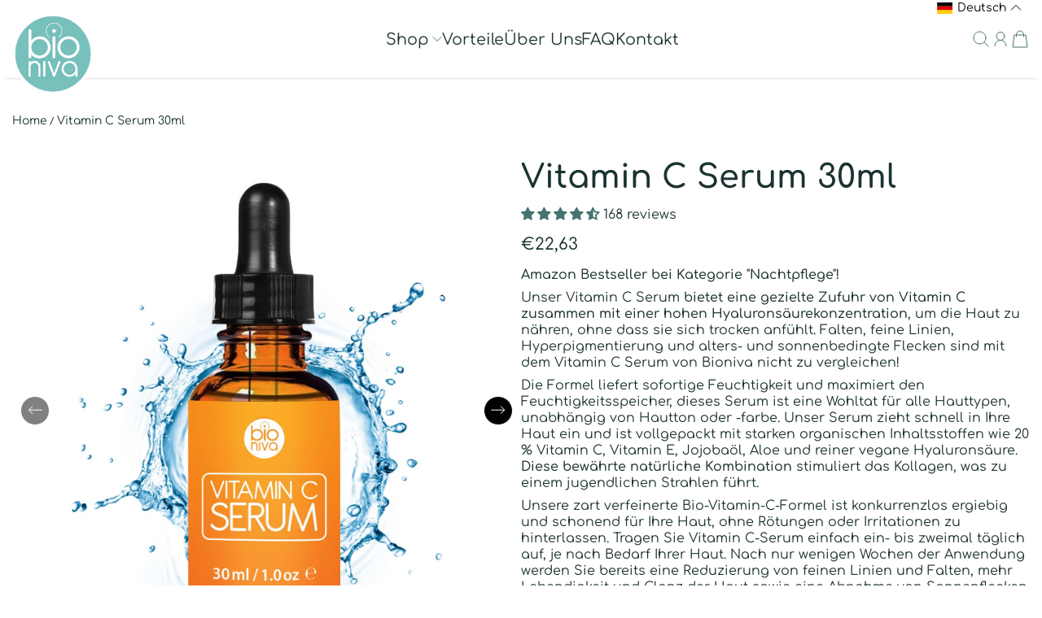

--- FILE ---
content_type: text/html; charset=utf-8
request_url: https://bioniva.de/products/vitamin-c-serum-30ml
body_size: 62619
content:
<!doctype html>
<html class="no-js" lang="de">
  <head>
    <meta charset="utf-8">
    <meta content="IE=edge" http-equiv="X-UA-Compatible">
    <meta content="width=device-width,initial-scale=1" name="viewport">
    <meta content="" name="theme-color">
    <link href="https://bioniva.de/products/vitamin-c-serum-30ml" rel="canonical">
    <link
      crossorigin
      href="https://cdn.shopify.com"
      rel="preconnect"
    ><link
        href="//bioniva.de/cdn/shop/files/BIONIVA_514_px_Logo.png?crop=center&height=32&v=1614368560&width=32"
        rel="icon"
        type="image/png"
      ><link
        crossorigin
        href="https://fonts.shopifycdn.com"
        rel="preconnect"
      ><title>
      Natürliche AntiAging + Bio Kollagen Booster Vitamin C Gesichtsserum

        &ndash; Bioniva Skincare</title>

    
      <meta content="Das beste Vitamin C Serum für Ihr Gesicht mit Vitamin C, Hyaluronsäure, Vitamin E. Natürliche AntiAging + Anti Falten + Bio Kollagen Booster Gesichtsserum" name="description">
    

    

<meta property="og:site_name" content="Bioniva Skincare">
<meta property="og:url" content="https://bioniva.de/products/vitamin-c-serum-30ml">
<meta property="og:title" content="Natürliche AntiAging + Bio Kollagen Booster Vitamin C Gesichtsserum">
<meta property="og:type" content="product">
<meta property="og:description" content="Das beste Vitamin C Serum für Ihr Gesicht mit Vitamin C, Hyaluronsäure, Vitamin E. Natürliche AntiAging + Anti Falten + Bio Kollagen Booster Gesichtsserum"><meta property="og:image" content="http://bioniva.de/cdn/shop/files/VitaminCSerumbottle.jpg?v=1723570268">
  <meta property="og:image:secure_url" content="https://bioniva.de/cdn/shop/files/VitaminCSerumbottle.jpg?v=1723570268">
  <meta property="og:image:width" content="1600">
  <meta property="og:image:height" content="1600"><meta property="og:price:amount" content="22,63">
  <meta property="og:price:currency" content="EUR"><meta name="twitter:card" content="summary_large_image">
<meta name="twitter:title" content="Natürliche AntiAging + Bio Kollagen Booster Vitamin C Gesichtsserum">
<meta name="twitter:description" content="Das beste Vitamin C Serum für Ihr Gesicht mit Vitamin C, Hyaluronsäure, Vitamin E. Natürliche AntiAging + Anti Falten + Bio Kollagen Booster Gesichtsserum">

    <script>window.performance && window.performance.mark && window.performance.mark('shopify.content_for_header.start');</script><meta name="google-site-verification" content="MjYrBz32S2UHbrHiEDSzfOxTrsMoJKT6YkUxQC0tbJ0">
<meta id="shopify-digital-wallet" name="shopify-digital-wallet" content="/26426524/digital_wallets/dialog">
<meta name="shopify-checkout-api-token" content="a926859d8681adb5bd1eea4c41f32d9e">
<link rel="alternate" hreflang="x-default" href="https://bioniva.de/products/vitamin-c-serum-30ml">
<link rel="alternate" hreflang="de" href="https://bioniva.de/products/vitamin-c-serum-30ml">
<link rel="alternate" hreflang="en" href="https://bioniva.de/en/products/vitamin-c-serum-30ml">
<link rel="alternate" hreflang="fr" href="https://bioniva.de/fr/products/vitamin-c-serum-30ml">
<link rel="alternate" hreflang="it" href="https://bioniva.de/it/products/vitamin-c-serum-30ml">
<link rel="alternate" type="application/json+oembed" href="https://bioniva.de/products/vitamin-c-serum-30ml.oembed">
<script async="async" src="/checkouts/internal/preloads.js?locale=de-DE"></script>
<link rel="preconnect" href="https://shop.app" crossorigin="anonymous">
<script async="async" src="https://shop.app/checkouts/internal/preloads.js?locale=de-DE&shop_id=26426524" crossorigin="anonymous"></script>
<script id="apple-pay-shop-capabilities" type="application/json">{"shopId":26426524,"countryCode":"CA","currencyCode":"EUR","merchantCapabilities":["supports3DS"],"merchantId":"gid:\/\/shopify\/Shop\/26426524","merchantName":"Bioniva Skincare","requiredBillingContactFields":["postalAddress","email","phone"],"requiredShippingContactFields":["postalAddress","email","phone"],"shippingType":"shipping","supportedNetworks":["visa","masterCard","amex","discover","jcb"],"total":{"type":"pending","label":"Bioniva Skincare","amount":"1.00"},"shopifyPaymentsEnabled":true,"supportsSubscriptions":true}</script>
<script id="shopify-features" type="application/json">{"accessToken":"a926859d8681adb5bd1eea4c41f32d9e","betas":["rich-media-storefront-analytics"],"domain":"bioniva.de","predictiveSearch":true,"shopId":26426524,"locale":"de"}</script>
<script>var Shopify = Shopify || {};
Shopify.shop = "bionura.myshopify.com";
Shopify.locale = "de";
Shopify.currency = {"active":"EUR","rate":"1.0"};
Shopify.country = "DE";
Shopify.theme = {"name":"Flawless 9.1.2 (JAN 2025)","id":186512572699,"schema_name":"Flawless","schema_version":"9.1.2","theme_store_id":2847,"role":"main"};
Shopify.theme.handle = "null";
Shopify.theme.style = {"id":null,"handle":null};
Shopify.cdnHost = "bioniva.de/cdn";
Shopify.routes = Shopify.routes || {};
Shopify.routes.root = "/";</script>
<script type="module">!function(o){(o.Shopify=o.Shopify||{}).modules=!0}(window);</script>
<script>!function(o){function n(){var o=[];function n(){o.push(Array.prototype.slice.apply(arguments))}return n.q=o,n}var t=o.Shopify=o.Shopify||{};t.loadFeatures=n(),t.autoloadFeatures=n()}(window);</script>
<script>
  window.ShopifyPay = window.ShopifyPay || {};
  window.ShopifyPay.apiHost = "shop.app\/pay";
  window.ShopifyPay.redirectState = null;
</script>
<script id="shop-js-analytics" type="application/json">{"pageType":"product"}</script>
<script defer="defer" async type="module" src="//bioniva.de/cdn/shopifycloud/shop-js/modules/v2/client.init-shop-cart-sync_kxAhZfSm.de.esm.js"></script>
<script defer="defer" async type="module" src="//bioniva.de/cdn/shopifycloud/shop-js/modules/v2/chunk.common_5BMd6ono.esm.js"></script>
<script type="module">
  await import("//bioniva.de/cdn/shopifycloud/shop-js/modules/v2/client.init-shop-cart-sync_kxAhZfSm.de.esm.js");
await import("//bioniva.de/cdn/shopifycloud/shop-js/modules/v2/chunk.common_5BMd6ono.esm.js");

  window.Shopify.SignInWithShop?.initShopCartSync?.({"fedCMEnabled":true,"windoidEnabled":true});

</script>
<script>
  window.Shopify = window.Shopify || {};
  if (!window.Shopify.featureAssets) window.Shopify.featureAssets = {};
  window.Shopify.featureAssets['shop-js'] = {"shop-cart-sync":["modules/v2/client.shop-cart-sync_81xuAXRO.de.esm.js","modules/v2/chunk.common_5BMd6ono.esm.js"],"init-fed-cm":["modules/v2/client.init-fed-cm_B2l2C8gd.de.esm.js","modules/v2/chunk.common_5BMd6ono.esm.js"],"shop-button":["modules/v2/client.shop-button_DteRmTIv.de.esm.js","modules/v2/chunk.common_5BMd6ono.esm.js"],"init-windoid":["modules/v2/client.init-windoid_BrVTPDHy.de.esm.js","modules/v2/chunk.common_5BMd6ono.esm.js"],"shop-cash-offers":["modules/v2/client.shop-cash-offers_uZhaqfcC.de.esm.js","modules/v2/chunk.common_5BMd6ono.esm.js","modules/v2/chunk.modal_DhTZgVSk.esm.js"],"shop-toast-manager":["modules/v2/client.shop-toast-manager_lTRStNPf.de.esm.js","modules/v2/chunk.common_5BMd6ono.esm.js"],"init-shop-email-lookup-coordinator":["modules/v2/client.init-shop-email-lookup-coordinator_BhyMm2Vh.de.esm.js","modules/v2/chunk.common_5BMd6ono.esm.js"],"pay-button":["modules/v2/client.pay-button_uIj7-e2V.de.esm.js","modules/v2/chunk.common_5BMd6ono.esm.js"],"avatar":["modules/v2/client.avatar_BTnouDA3.de.esm.js"],"init-shop-cart-sync":["modules/v2/client.init-shop-cart-sync_kxAhZfSm.de.esm.js","modules/v2/chunk.common_5BMd6ono.esm.js"],"shop-login-button":["modules/v2/client.shop-login-button_hqVUT9QF.de.esm.js","modules/v2/chunk.common_5BMd6ono.esm.js","modules/v2/chunk.modal_DhTZgVSk.esm.js"],"init-customer-accounts-sign-up":["modules/v2/client.init-customer-accounts-sign-up_0Oyvgx7Z.de.esm.js","modules/v2/client.shop-login-button_hqVUT9QF.de.esm.js","modules/v2/chunk.common_5BMd6ono.esm.js","modules/v2/chunk.modal_DhTZgVSk.esm.js"],"init-shop-for-new-customer-accounts":["modules/v2/client.init-shop-for-new-customer-accounts_DojLPa1w.de.esm.js","modules/v2/client.shop-login-button_hqVUT9QF.de.esm.js","modules/v2/chunk.common_5BMd6ono.esm.js","modules/v2/chunk.modal_DhTZgVSk.esm.js"],"init-customer-accounts":["modules/v2/client.init-customer-accounts_DWlFj6gc.de.esm.js","modules/v2/client.shop-login-button_hqVUT9QF.de.esm.js","modules/v2/chunk.common_5BMd6ono.esm.js","modules/v2/chunk.modal_DhTZgVSk.esm.js"],"shop-follow-button":["modules/v2/client.shop-follow-button_BEIcZOGj.de.esm.js","modules/v2/chunk.common_5BMd6ono.esm.js","modules/v2/chunk.modal_DhTZgVSk.esm.js"],"lead-capture":["modules/v2/client.lead-capture_BSpzCmmh.de.esm.js","modules/v2/chunk.common_5BMd6ono.esm.js","modules/v2/chunk.modal_DhTZgVSk.esm.js"],"checkout-modal":["modules/v2/client.checkout-modal_8HiTfxyj.de.esm.js","modules/v2/chunk.common_5BMd6ono.esm.js","modules/v2/chunk.modal_DhTZgVSk.esm.js"],"shop-login":["modules/v2/client.shop-login_Fe0VhLV0.de.esm.js","modules/v2/chunk.common_5BMd6ono.esm.js","modules/v2/chunk.modal_DhTZgVSk.esm.js"],"payment-terms":["modules/v2/client.payment-terms_C8PkVPzh.de.esm.js","modules/v2/chunk.common_5BMd6ono.esm.js","modules/v2/chunk.modal_DhTZgVSk.esm.js"]};
</script>
<script>(function() {
  var isLoaded = false;
  function asyncLoad() {
    if (isLoaded) return;
    isLoaded = true;
    var urls = ["https:\/\/www.svishalgarg.com\/apr-shopify\/js\/script-app-store.js?shop=bionura.myshopify.com"];
    for (var i = 0; i < urls.length; i++) {
      var s = document.createElement('script');
      s.type = 'text/javascript';
      s.async = true;
      s.src = urls[i];
      var x = document.getElementsByTagName('script')[0];
      x.parentNode.insertBefore(s, x);
    }
  };
  if(window.attachEvent) {
    window.attachEvent('onload', asyncLoad);
  } else {
    window.addEventListener('load', asyncLoad, false);
  }
})();</script>
<script id="__st">var __st={"a":26426524,"offset":3600,"reqid":"54990e4c-d47a-49b3-ae44-25ed9c004885-1769031167","pageurl":"bioniva.de\/products\/vitamin-c-serum-30ml","u":"a1defca1e8a0","p":"product","rtyp":"product","rid":8285347447067};</script>
<script>window.ShopifyPaypalV4VisibilityTracking = true;</script>
<script id="captcha-bootstrap">!function(){'use strict';const t='contact',e='account',n='new_comment',o=[[t,t],['blogs',n],['comments',n],[t,'customer']],c=[[e,'customer_login'],[e,'guest_login'],[e,'recover_customer_password'],[e,'create_customer']],r=t=>t.map((([t,e])=>`form[action*='/${t}']:not([data-nocaptcha='true']) input[name='form_type'][value='${e}']`)).join(','),a=t=>()=>t?[...document.querySelectorAll(t)].map((t=>t.form)):[];function s(){const t=[...o],e=r(t);return a(e)}const i='password',u='form_key',d=['recaptcha-v3-token','g-recaptcha-response','h-captcha-response',i],f=()=>{try{return window.sessionStorage}catch{return}},m='__shopify_v',_=t=>t.elements[u];function p(t,e,n=!1){try{const o=window.sessionStorage,c=JSON.parse(o.getItem(e)),{data:r}=function(t){const{data:e,action:n}=t;return t[m]||n?{data:e,action:n}:{data:t,action:n}}(c);for(const[e,n]of Object.entries(r))t.elements[e]&&(t.elements[e].value=n);n&&o.removeItem(e)}catch(o){console.error('form repopulation failed',{error:o})}}const l='form_type',E='cptcha';function T(t){t.dataset[E]=!0}const w=window,h=w.document,L='Shopify',v='ce_forms',y='captcha';let A=!1;((t,e)=>{const n=(g='f06e6c50-85a8-45c8-87d0-21a2b65856fe',I='https://cdn.shopify.com/shopifycloud/storefront-forms-hcaptcha/ce_storefront_forms_captcha_hcaptcha.v1.5.2.iife.js',D={infoText:'Durch hCaptcha geschützt',privacyText:'Datenschutz',termsText:'Allgemeine Geschäftsbedingungen'},(t,e,n)=>{const o=w[L][v],c=o.bindForm;if(c)return c(t,g,e,D).then(n);var r;o.q.push([[t,g,e,D],n]),r=I,A||(h.body.append(Object.assign(h.createElement('script'),{id:'captcha-provider',async:!0,src:r})),A=!0)});var g,I,D;w[L]=w[L]||{},w[L][v]=w[L][v]||{},w[L][v].q=[],w[L][y]=w[L][y]||{},w[L][y].protect=function(t,e){n(t,void 0,e),T(t)},Object.freeze(w[L][y]),function(t,e,n,w,h,L){const[v,y,A,g]=function(t,e,n){const i=e?o:[],u=t?c:[],d=[...i,...u],f=r(d),m=r(i),_=r(d.filter((([t,e])=>n.includes(e))));return[a(f),a(m),a(_),s()]}(w,h,L),I=t=>{const e=t.target;return e instanceof HTMLFormElement?e:e&&e.form},D=t=>v().includes(t);t.addEventListener('submit',(t=>{const e=I(t);if(!e)return;const n=D(e)&&!e.dataset.hcaptchaBound&&!e.dataset.recaptchaBound,o=_(e),c=g().includes(e)&&(!o||!o.value);(n||c)&&t.preventDefault(),c&&!n&&(function(t){try{if(!f())return;!function(t){const e=f();if(!e)return;const n=_(t);if(!n)return;const o=n.value;o&&e.removeItem(o)}(t);const e=Array.from(Array(32),(()=>Math.random().toString(36)[2])).join('');!function(t,e){_(t)||t.append(Object.assign(document.createElement('input'),{type:'hidden',name:u})),t.elements[u].value=e}(t,e),function(t,e){const n=f();if(!n)return;const o=[...t.querySelectorAll(`input[type='${i}']`)].map((({name:t})=>t)),c=[...d,...o],r={};for(const[a,s]of new FormData(t).entries())c.includes(a)||(r[a]=s);n.setItem(e,JSON.stringify({[m]:1,action:t.action,data:r}))}(t,e)}catch(e){console.error('failed to persist form',e)}}(e),e.submit())}));const S=(t,e)=>{t&&!t.dataset[E]&&(n(t,e.some((e=>e===t))),T(t))};for(const o of['focusin','change'])t.addEventListener(o,(t=>{const e=I(t);D(e)&&S(e,y())}));const B=e.get('form_key'),M=e.get(l),P=B&&M;t.addEventListener('DOMContentLoaded',(()=>{const t=y();if(P)for(const e of t)e.elements[l].value===M&&p(e,B);[...new Set([...A(),...v().filter((t=>'true'===t.dataset.shopifyCaptcha))])].forEach((e=>S(e,t)))}))}(h,new URLSearchParams(w.location.search),n,t,e,['guest_login'])})(!0,!0)}();</script>
<script integrity="sha256-4kQ18oKyAcykRKYeNunJcIwy7WH5gtpwJnB7kiuLZ1E=" data-source-attribution="shopify.loadfeatures" defer="defer" src="//bioniva.de/cdn/shopifycloud/storefront/assets/storefront/load_feature-a0a9edcb.js" crossorigin="anonymous"></script>
<script crossorigin="anonymous" defer="defer" src="//bioniva.de/cdn/shopifycloud/storefront/assets/shopify_pay/storefront-65b4c6d7.js?v=20250812"></script>
<script data-source-attribution="shopify.dynamic_checkout.dynamic.init">var Shopify=Shopify||{};Shopify.PaymentButton=Shopify.PaymentButton||{isStorefrontPortableWallets:!0,init:function(){window.Shopify.PaymentButton.init=function(){};var t=document.createElement("script");t.src="https://bioniva.de/cdn/shopifycloud/portable-wallets/latest/portable-wallets.de.js",t.type="module",document.head.appendChild(t)}};
</script>
<script data-source-attribution="shopify.dynamic_checkout.buyer_consent">
  function portableWalletsHideBuyerConsent(e){var t=document.getElementById("shopify-buyer-consent"),n=document.getElementById("shopify-subscription-policy-button");t&&n&&(t.classList.add("hidden"),t.setAttribute("aria-hidden","true"),n.removeEventListener("click",e))}function portableWalletsShowBuyerConsent(e){var t=document.getElementById("shopify-buyer-consent"),n=document.getElementById("shopify-subscription-policy-button");t&&n&&(t.classList.remove("hidden"),t.removeAttribute("aria-hidden"),n.addEventListener("click",e))}window.Shopify?.PaymentButton&&(window.Shopify.PaymentButton.hideBuyerConsent=portableWalletsHideBuyerConsent,window.Shopify.PaymentButton.showBuyerConsent=portableWalletsShowBuyerConsent);
</script>
<script>
  function portableWalletsCleanup(e){e&&e.src&&console.error("Failed to load portable wallets script "+e.src);var t=document.querySelectorAll("shopify-accelerated-checkout .shopify-payment-button__skeleton, shopify-accelerated-checkout-cart .wallet-cart-button__skeleton"),e=document.getElementById("shopify-buyer-consent");for(let e=0;e<t.length;e++)t[e].remove();e&&e.remove()}function portableWalletsNotLoadedAsModule(e){e instanceof ErrorEvent&&"string"==typeof e.message&&e.message.includes("import.meta")&&"string"==typeof e.filename&&e.filename.includes("portable-wallets")&&(window.removeEventListener("error",portableWalletsNotLoadedAsModule),window.Shopify.PaymentButton.failedToLoad=e,"loading"===document.readyState?document.addEventListener("DOMContentLoaded",window.Shopify.PaymentButton.init):window.Shopify.PaymentButton.init())}window.addEventListener("error",portableWalletsNotLoadedAsModule);
</script>

<script type="module" src="https://bioniva.de/cdn/shopifycloud/portable-wallets/latest/portable-wallets.de.js" onError="portableWalletsCleanup(this)" crossorigin="anonymous"></script>
<script nomodule>
  document.addEventListener("DOMContentLoaded", portableWalletsCleanup);
</script>

<script id='scb4127' type='text/javascript' async='' src='https://bioniva.de/cdn/shopifycloud/privacy-banner/storefront-banner.js'></script><link id="shopify-accelerated-checkout-styles" rel="stylesheet" media="screen" href="https://bioniva.de/cdn/shopifycloud/portable-wallets/latest/accelerated-checkout-backwards-compat.css" crossorigin="anonymous">
<style id="shopify-accelerated-checkout-cart">
        #shopify-buyer-consent {
  margin-top: 1em;
  display: inline-block;
  width: 100%;
}

#shopify-buyer-consent.hidden {
  display: none;
}

#shopify-subscription-policy-button {
  background: none;
  border: none;
  padding: 0;
  text-decoration: underline;
  font-size: inherit;
  cursor: pointer;
}

#shopify-subscription-policy-button::before {
  box-shadow: none;
}

      </style>

<script>window.performance && window.performance.mark && window.performance.mark('shopify.content_for_header.end');</script>
<link
        as="font"
        crossorigin
        href="//bioniva.de/cdn/fonts/comfortaa/comfortaa_n4.a743a7214d01e6724c5cbf5d9aa2a05cd6da5529.woff2"
        rel="preload"
        type="font/woff2"
      ><link
        as="font"
        crossorigin
        href="//bioniva.de/cdn/fonts/comfortaa/comfortaa_n6.cb35d8b6429359942c2625b6a6ec4ca88194386a.woff2"
        rel="preload"
        type="font/woff2"
      >
      <link
        as="font"
        crossorigin
        href="//bioniva.de/cdn/fonts/comfortaa/comfortaa_n7.905e6b0b2fb1cbd353345b24b787b64f731b236a.woff2"
        rel="preload"
        type="font/woff2"
      >
    
<style data-shopify>
      @font-face {
  font-family: Comfortaa;
  font-weight: 400;
  font-style: normal;
  font-display: fallback;
  src: url("//bioniva.de/cdn/fonts/comfortaa/comfortaa_n4.a743a7214d01e6724c5cbf5d9aa2a05cd6da5529.woff2") format("woff2"),
       url("//bioniva.de/cdn/fonts/comfortaa/comfortaa_n4.2bb04e1f1fbef2bde5a0f1292efab664faace33a.woff") format("woff");
}

      
      @font-face {
  font-family: Comfortaa;
  font-weight: 500;
  font-style: normal;
  font-display: fallback;
  src: url("//bioniva.de/cdn/fonts/comfortaa/comfortaa_n5.4561f89f56ebc3163e4cd162e58dc219d6ccc889.woff2") format("woff2"),
       url("//bioniva.de/cdn/fonts/comfortaa/comfortaa_n5.dbf773ff283f8fdc199ca1d2d8668a56d1e92afd.woff") format("woff");
}

      
      @font-face {
  font-family: Comfortaa;
  font-weight: 600;
  font-style: normal;
  font-display: fallback;
  src: url("//bioniva.de/cdn/fonts/comfortaa/comfortaa_n6.cb35d8b6429359942c2625b6a6ec4ca88194386a.woff2") format("woff2"),
       url("//bioniva.de/cdn/fonts/comfortaa/comfortaa_n6.e4a7d15202d295a9aa87d4447c8abb855dd62e3c.woff") format("woff");
}

      @font-face {
  font-family: Comfortaa;
  font-weight: 700;
  font-style: normal;
  font-display: fallback;
  src: url("//bioniva.de/cdn/fonts/comfortaa/comfortaa_n7.905e6b0b2fb1cbd353345b24b787b64f731b236a.woff2") format("woff2"),
       url("//bioniva.de/cdn/fonts/comfortaa/comfortaa_n7.f410a613a00fb451664e9c42481c2d3263feded4.woff") format("woff");
}

    </style>

    <style data-shopify>
      
        
        :root,
        .color-scheme-1 {
          --color-text: #1b3331;

          --color-text-rgba: 27 51 49 / 1.0;

          --color-background: #ffffff;

          --gradient-background: ;

          --color-button-background: #853d7a;

          --color-button-background-rgba: 133 61 122 / 1.0;

          --color-button-text: #ffffff;
          --color-button-text-rgba: 255 255 255 / 1.0;


          --color-button-border: #853d7a;
          --color-button-border-rgba: 133 61 122 / 1.0;


          --color-button-background-outline: #ffffff;

          --color-button-text-outline: #1b3331;

          --color-button-border-outline: #1b3331;

          --color-icon: #467370;

          --color-icon-rgba: 70 115 112 / 1.0;

          --color-link: #5b9591;

          --color-input-variant-color: 27 51 49 / 1.0;
          --color-input-variant-color-rgb: 27 51 49;

          --color-input-color: #1b3331;

          --color-input-color-rgba: 27 51 49 / 1.0;

          --color-border-rgba: 211 228 227 / 1.0;
          --color-border: 211 228 227;


          --color-navigation-arrow: #ffffff;
          --color-navigation-arrow-rgba: 255 255 255 / 1.0;
          --color-navigation-arrow-border: #ffffff;

          --color-navigation-arrow-background: #000000;

          --color-slider-progress: 0 0 0;

          --color-hover-button-label: #ffffff;
          --color-hover-button-background: #000000;
          --color-hover-navigation-arrow: #000000;
          --color-hover-navigation-arrow-border: #000000;
          --color-hover-navigation-arrow-background: #ffffff;

        }

        @media screen and (max-width:767px) {
            .mobile-color-scheme-1 {
          --color-text: #1b3331!important;

          --color-text-rgba: 27 51 49 / 1.0!important;

          --color-background: #ffffff!important;

          --gradient-background: !important;

          --color-button-background: #853d7a!important;

          --color-button-background-rgba: 133 61 122 / 1.0!important;

          --color-button-text: #ffffff!important;
          --color-button-text-rgba: 255 255 255 / 1.0!important;


          --color-button-border: #853d7a!important;
          --color-button-border-rgba: 133 61 122 / 1.0!important;


          --color-button-background-outline: #ffffff!important;

          --color-button-text-outline: #1b3331!important;

          --color-button-border-outline: #1b3331!important;

          --color-icon: #467370!important;

          --color-icon-rgba: 70 115 112 / 1.0!important;

          --color-link: #5b9591!important;

          --color-input-variant-color: 27 51 49 / 1.0!important;
          --color-input-variant-color-rgb: 27 51 49!important;

          --color-input-color: #1b3331!important;

          --color-input-color-rgba: 27 51 49 / 1.0!important;

          --color-border-rgba: 211 228 227 / 1.0!important;
          --color-border: 211 228 227!important;


          --color-navigation-arrow: #ffffff!important     ;
          --color-navigation-arrow-rgba: 255 255 255 / 1.0!important;
          --color-navigation-arrow-border: #ffffff!important;

          --color-navigation-arrow-background: #000000!important;

          --color-slider-progress: 0 0 0!important;

          --color-hover-button-label: #ffffff!important;
          --color-hover-button-background: #000000!important;
          --color-hover-navigation-arrow: #000000!important;
          --color-hover-navigation-arrow-border: #000000!important;
          --color-hover-navigation-arrow-background: #ffffff!important;

        }
        }
      
        
        
        .color-scheme-2 {
          --color-text: #ffffff;

          --color-text-rgba: 255 255 255 / 1.0;

          --color-background: #2c403e;

          --gradient-background: ;

          --color-button-background: #ffffff;

          --color-button-background-rgba: 255 255 255 / 1.0;

          --color-button-text: #1b3331;
          --color-button-text-rgba: 27 51 49 / 1.0;


          --color-button-border: #ffffff;
          --color-button-border-rgba: 255 255 255 / 1.0;


          --color-button-background-outline: #2c403e;

          --color-button-text-outline: #ffffff;

          --color-button-border-outline: #ffffff;

          --color-icon: #e3f2f2;

          --color-icon-rgba: 227 242 242 / 1.0;

          --color-link: #e3f2f2;

          --color-input-variant-color: 27 51 49 / 1.0;
          --color-input-variant-color-rgb: 27 51 49;

          --color-input-color: #ffffff;

          --color-input-color-rgba: 255 255 255 / 1.0;

          --color-border-rgba: 255 255 255 / 1.0;
          --color-border: 255 255 255;


          --color-navigation-arrow: #ffffff;
          --color-navigation-arrow-rgba: 255 255 255 / 1.0;
          --color-navigation-arrow-border: #ffffff;

          --color-navigation-arrow-background: #000000;

          --color-slider-progress: 0 0 0;

          --color-hover-button-label: #ffffff;
          --color-hover-button-background: #000000;
          --color-hover-navigation-arrow: #000000;
          --color-hover-navigation-arrow-border: #000000;
          --color-hover-navigation-arrow-background: #ffffff;

        }

        @media screen and (max-width:767px) {
            .mobile-color-scheme-2 {
          --color-text: #ffffff!important;

          --color-text-rgba: 255 255 255 / 1.0!important;

          --color-background: #2c403e!important;

          --gradient-background: !important;

          --color-button-background: #ffffff!important;

          --color-button-background-rgba: 255 255 255 / 1.0!important;

          --color-button-text: #1b3331!important;
          --color-button-text-rgba: 27 51 49 / 1.0!important;


          --color-button-border: #ffffff!important;
          --color-button-border-rgba: 255 255 255 / 1.0!important;


          --color-button-background-outline: #2c403e!important;

          --color-button-text-outline: #ffffff!important;

          --color-button-border-outline: #ffffff!important;

          --color-icon: #e3f2f2!important;

          --color-icon-rgba: 227 242 242 / 1.0!important;

          --color-link: #e3f2f2!important;

          --color-input-variant-color: 27 51 49 / 1.0!important;
          --color-input-variant-color-rgb: 27 51 49!important;

          --color-input-color: #ffffff!important;

          --color-input-color-rgba: 255 255 255 / 1.0!important;

          --color-border-rgba: 255 255 255 / 1.0!important;
          --color-border: 255 255 255!important;


          --color-navigation-arrow: #ffffff!important     ;
          --color-navigation-arrow-rgba: 255 255 255 / 1.0!important;
          --color-navigation-arrow-border: #ffffff!important;

          --color-navigation-arrow-background: #000000!important;

          --color-slider-progress: 0 0 0!important;

          --color-hover-button-label: #ffffff!important;
          --color-hover-button-background: #000000!important;
          --color-hover-navigation-arrow: #000000!important;
          --color-hover-navigation-arrow-border: #000000!important;
          --color-hover-navigation-arrow-background: #ffffff!important;

        }
        }
      
        
        
        .color-scheme-3 {
          --color-text: #1b3331;

          --color-text-rgba: 27 51 49 / 1.0;

          --color-background: #f4f1e7;

          --gradient-background: ;

          --color-button-background: #31514f;

          --color-button-background-rgba: 49 81 79 / 1.0;

          --color-button-text: #ffffff;
          --color-button-text-rgba: 255 255 255 / 1.0;


          --color-button-border: #31514f;
          --color-button-border-rgba: 49 81 79 / 1.0;


          --color-button-background-outline: #f4f1e7;

          --color-button-text-outline: #31514f;

          --color-button-border-outline: #31514f;

          --color-icon: #31514f;

          --color-icon-rgba: 49 81 79 / 1.0;

          --color-link: #5b9591;

          --color-input-variant-color: 49 81 79 / 1.0;
          --color-input-variant-color-rgb: 49 81 79;

          --color-input-color: #31514f;

          --color-input-color-rgba: 49 81 79 / 1.0;

          --color-border-rgba: 218 217 217 / 1.0;
          --color-border: 218 217 217;


          --color-navigation-arrow: #ffffff;
          --color-navigation-arrow-rgba: 255 255 255 / 1.0;
          --color-navigation-arrow-border: #ffffff;

          --color-navigation-arrow-background: #000000;

          --color-slider-progress: 0 0 0;

          --color-hover-button-label: #ffffff;
          --color-hover-button-background: #000000;
          --color-hover-navigation-arrow: #000000;
          --color-hover-navigation-arrow-border: #000000;
          --color-hover-navigation-arrow-background: #ffffff;

        }

        @media screen and (max-width:767px) {
            .mobile-color-scheme-3 {
          --color-text: #1b3331!important;

          --color-text-rgba: 27 51 49 / 1.0!important;

          --color-background: #f4f1e7!important;

          --gradient-background: !important;

          --color-button-background: #31514f!important;

          --color-button-background-rgba: 49 81 79 / 1.0!important;

          --color-button-text: #ffffff!important;
          --color-button-text-rgba: 255 255 255 / 1.0!important;


          --color-button-border: #31514f!important;
          --color-button-border-rgba: 49 81 79 / 1.0!important;


          --color-button-background-outline: #f4f1e7!important;

          --color-button-text-outline: #31514f!important;

          --color-button-border-outline: #31514f!important;

          --color-icon: #31514f!important;

          --color-icon-rgba: 49 81 79 / 1.0!important;

          --color-link: #5b9591!important;

          --color-input-variant-color: 49 81 79 / 1.0!important;
          --color-input-variant-color-rgb: 49 81 79!important;

          --color-input-color: #31514f!important;

          --color-input-color-rgba: 49 81 79 / 1.0!important;

          --color-border-rgba: 218 217 217 / 1.0!important;
          --color-border: 218 217 217!important;


          --color-navigation-arrow: #ffffff!important     ;
          --color-navigation-arrow-rgba: 255 255 255 / 1.0!important;
          --color-navigation-arrow-border: #ffffff!important;

          --color-navigation-arrow-background: #000000!important;

          --color-slider-progress: 0 0 0!important;

          --color-hover-button-label: #ffffff!important;
          --color-hover-button-background: #000000!important;
          --color-hover-navigation-arrow: #000000!important;
          --color-hover-navigation-arrow-border: #000000!important;
          --color-hover-navigation-arrow-background: #ffffff!important;

        }
        }
      
        
        
        .color-scheme-4 {
          --color-text: #1b3331;

          --color-text-rgba: 27 51 49 / 1.0;

          --color-background: #f1f8f8;

          --gradient-background: ;

          --color-button-background: #467370;

          --color-button-background-rgba: 70 115 112 / 1.0;

          --color-button-text: #ffffff;
          --color-button-text-rgba: 255 255 255 / 1.0;


          --color-button-border: #467370;
          --color-button-border-rgba: 70 115 112 / 1.0;


          --color-button-background-outline: #f1f8f8;

          --color-button-text-outline: #467370;

          --color-button-border-outline: #467370;

          --color-icon: #467370;

          --color-icon-rgba: 70 115 112 / 1.0;

          --color-link: #5b9591;

          --color-input-variant-color: 27 51 49 / 1.0;
          --color-input-variant-color-rgb: 27 51 49;

          --color-input-color: #467370;

          --color-input-color-rgba: 70 115 112 / 1.0;

          --color-border-rgba: 70 115 112 / 1.0;
          --color-border: 70 115 112;


          --color-navigation-arrow: #ffffff;
          --color-navigation-arrow-rgba: 255 255 255 / 1.0;
          --color-navigation-arrow-border: #ffffff;

          --color-navigation-arrow-background: #000000;

          --color-slider-progress: 0 0 0;

          --color-hover-button-label: #ffffff;
          --color-hover-button-background: #000000;
          --color-hover-navigation-arrow: #000000;
          --color-hover-navigation-arrow-border: #000000;
          --color-hover-navigation-arrow-background: #ffffff;

        }

        @media screen and (max-width:767px) {
            .mobile-color-scheme-4 {
          --color-text: #1b3331!important;

          --color-text-rgba: 27 51 49 / 1.0!important;

          --color-background: #f1f8f8!important;

          --gradient-background: !important;

          --color-button-background: #467370!important;

          --color-button-background-rgba: 70 115 112 / 1.0!important;

          --color-button-text: #ffffff!important;
          --color-button-text-rgba: 255 255 255 / 1.0!important;


          --color-button-border: #467370!important;
          --color-button-border-rgba: 70 115 112 / 1.0!important;


          --color-button-background-outline: #f1f8f8!important;

          --color-button-text-outline: #467370!important;

          --color-button-border-outline: #467370!important;

          --color-icon: #467370!important;

          --color-icon-rgba: 70 115 112 / 1.0!important;

          --color-link: #5b9591!important;

          --color-input-variant-color: 27 51 49 / 1.0!important;
          --color-input-variant-color-rgb: 27 51 49!important;

          --color-input-color: #467370!important;

          --color-input-color-rgba: 70 115 112 / 1.0!important;

          --color-border-rgba: 70 115 112 / 1.0!important;
          --color-border: 70 115 112!important;


          --color-navigation-arrow: #ffffff!important     ;
          --color-navigation-arrow-rgba: 255 255 255 / 1.0!important;
          --color-navigation-arrow-border: #ffffff!important;

          --color-navigation-arrow-background: #000000!important;

          --color-slider-progress: 0 0 0!important;

          --color-hover-button-label: #ffffff!important;
          --color-hover-button-background: #000000!important;
          --color-hover-navigation-arrow: #000000!important;
          --color-hover-navigation-arrow-border: #000000!important;
          --color-hover-navigation-arrow-background: #ffffff!important;

        }
        }
      
        
        
        .color-scheme-5 {
          --color-text: #1b3331;

          --color-text-rgba: 27 51 49 / 1.0;

          --color-background: #ffffff;

          --gradient-background: ;

          --color-button-background: #31514f;

          --color-button-background-rgba: 49 81 79 / 1.0;

          --color-button-text: #ffffff;
          --color-button-text-rgba: 255 255 255 / 1.0;


          --color-button-border: #31514f;
          --color-button-border-rgba: 49 81 79 / 1.0;


          --color-button-background-outline: #ffffff;

          --color-button-text-outline: #31514f;

          --color-button-border-outline: #31514f;

          --color-icon: #31514f;

          --color-icon-rgba: 49 81 79 / 1.0;

          --color-link: #5b9591;

          --color-input-variant-color: 49 81 79 / 1.0;
          --color-input-variant-color-rgb: 49 81 79;

          --color-input-color: #31514f;

          --color-input-color-rgba: 49 81 79 / 1.0;

          --color-border-rgba: 49 81 79 / 1.0;
          --color-border: 49 81 79;


          --color-navigation-arrow: #ffffff;
          --color-navigation-arrow-rgba: 255 255 255 / 1.0;
          --color-navigation-arrow-border: #ffffff;

          --color-navigation-arrow-background: #000000;

          --color-slider-progress: 0 0 0;

          --color-hover-button-label: #ffffff;
          --color-hover-button-background: #000000;
          --color-hover-navigation-arrow: #000000;
          --color-hover-navigation-arrow-border: #000000;
          --color-hover-navigation-arrow-background: #ffffff;

        }

        @media screen and (max-width:767px) {
            .mobile-color-scheme-5 {
          --color-text: #1b3331!important;

          --color-text-rgba: 27 51 49 / 1.0!important;

          --color-background: #ffffff!important;

          --gradient-background: !important;

          --color-button-background: #31514f!important;

          --color-button-background-rgba: 49 81 79 / 1.0!important;

          --color-button-text: #ffffff!important;
          --color-button-text-rgba: 255 255 255 / 1.0!important;


          --color-button-border: #31514f!important;
          --color-button-border-rgba: 49 81 79 / 1.0!important;


          --color-button-background-outline: #ffffff!important;

          --color-button-text-outline: #31514f!important;

          --color-button-border-outline: #31514f!important;

          --color-icon: #31514f!important;

          --color-icon-rgba: 49 81 79 / 1.0!important;

          --color-link: #5b9591!important;

          --color-input-variant-color: 49 81 79 / 1.0!important;
          --color-input-variant-color-rgb: 49 81 79!important;

          --color-input-color: #31514f!important;

          --color-input-color-rgba: 49 81 79 / 1.0!important;

          --color-border-rgba: 49 81 79 / 1.0!important;
          --color-border: 49 81 79!important;


          --color-navigation-arrow: #ffffff!important     ;
          --color-navigation-arrow-rgba: 255 255 255 / 1.0!important;
          --color-navigation-arrow-border: #ffffff!important;

          --color-navigation-arrow-background: #000000!important;

          --color-slider-progress: 0 0 0!important;

          --color-hover-button-label: #ffffff!important;
          --color-hover-button-background: #000000!important;
          --color-hover-navigation-arrow: #000000!important;
          --color-hover-navigation-arrow-border: #000000!important;
          --color-hover-navigation-arrow-background: #ffffff!important;

        }
        }
      

      body, .color-scheme-1, .color-scheme-2, .color-scheme-3, .color-scheme-4, .color-scheme-5 {
        background-color: var(--color-background);
        color: var(--color-text);
      }
    </style>

    <script>
      document.documentElement.classList.add(`native-share--${navigator.share ? 'enabled' : 'disabled'}`);
    </script>
    <script
      defer
    >
          window.shopUrl = 'https://bioniva.de';
          window.routes = {
      cart_add_url: '/cart/add',
      cart_change_url: '/cart/change',
      cart_update_url: '/cart/update',
      cart_url: '/cart',
      predictive_search_url: '/search/suggest'
          };


          window.variantStrings = {
      addToCart: `+ In die Tüte legen`,
      soldOut: `Nicht auf Lager`,
      unavailable: `Nicht verfügbar`,
      unavailable_with_option: `[value] - Nicht verfügbar`
          };

          window.accessibilityStrings = {
      recipientFormExpanded: `Geschenkkarten-Empfängerformular erweitert`,
      recipientFormCollapsed: `Geschenkkarten-Empfängerformular kollabiert`
          };
          window.Shopify.money_format = "\u003cspan class=money\u003e€{{amount_with_comma_separator}}\u003c\/span\u003e"

          window.drawer = {
      options: `Optionen`,
      quickView: `Schnellansicht`,
          }

          window.animation = true
    </script>

    

    <script defer src="//bioniva.de/cdn/shop/t/47/assets/base.js?v=171452103592479908461767598206"></script>
    
    
<link href="//bioniva.de/cdn/shop/t/47/assets/animation.css?v=5235830190179900031767598204" rel="stylesheet" type="text/css" media="all" />


    <link href="//bioniva.de/cdn/shop/t/47/assets/base.css?v=65347023969438262451767598205" rel="stylesheet" type="text/css" media="all" />

    
<script defer="defer" src="//bioniva.de/cdn/shop/t/47/assets/predictive-search.js?v=74869630059070519201767598214"></script><style>
      :root
      {
        --font-header-weight: 600;
        --font-body-weight: 400;
        --font-body-weight-bold: 500;
        --font-button-weight: 700;
        --font-head-family: Comfortaa,
        sans-serif;
        --font-body-family: Comfortaa,
        sans-serif;
        --font-button-family: Comfortaa,
        sans-serif;
        --font-heading-scale: 1.25;
        --font-body-scale: 1.0;
        --font-button-scale: 1.2;
        --card-image-background: #ffffff;
        --offer-text: #3E583F;
        --bg-sale-badge-color: #f2e4a7;
        --bg-soldout-badge-color: #f1f8f8;
        --text-sale-badge-color: #2c403e;
        --text-soldout-badge-color: #2c403e;
        --container-width: 1340px;
        --object-fit: contain;
        --icon-thickness: 1px;
        --COLOR-TRANSPARENT: rgba(255, 255, 255, 0);
        --clr-17: #171717;
        --clr-2c: #2c2c2c;
        --clr-84: #848484;
        --clr-6f: #6f6f6f;
        --clr-73: #737373;
        --COLOR-DARK-GRAY: #e6dfd4;
        --COLOR-LIGHT-GRAY: #c4c4c4;
        --COLOR-A7: #a7a7a7;
        --COLOR-AB: #ababab;
        --COLOR-B8: #b8b8b8;
        --COLOR-E5: #e5e5e5;
        --COLOR-EB: #ebebeb;
        --COLOR-DE: #dedede;
        --COLOR-D3: #d3d3d3;
        --COLOR-DB: #dbdbdb;
        --COLOR-3A: #3a3a3a;
        --COLOR-D4: #d4d4d4;
        --COLOR-D9: #d9d9d9;
        --COLOR-EE: #eeeeee;
        --COLOR-CA: #cacaca;
        --COLOR-CB: #cbcbcb;
        --COLOR-B8: #b8b8b8;
        --COLOR-E9: #e9e9e9;
        --COLOR-E6: #e6e6e6;
        --COLOR-98: #989898;
        --COLOR-ED: #ededed;
        --COLOR-RED: #ba3e38;
        --COLOR-F4: #f4f4f4;
        --COLOR-LIGHT-RED: #fdf1f1;
        --COLOR-LIGHT-GREEN: #e6feeb;
        --COLOR-GREEN: #469b49;
        --COLOR-CYAN-BLUE: #08f;
        --black: #000000;
        --white: #ffffff;
        --svg-background: 35
        , 35
        , 35;
        --error-background-color: #FDF1F1;
        --error-text-color: #BA3E38;
        --success-background-color: #E6FEEB;
        --success-text-color: #469B49;
        --color-discount-badge-background: 2 2 2 / 0.22;;
        --color-discount-badge-text: #020202;;
        --button-border-radius: 8px;
        --input-border-radius: 8px;
        --block-border-radius: 8px;
        --menu-drawer-border-radius: 0px;

      }
    </style>

    <script>
      document.documentElement.className = document.documentElement.className.replace('no-js', 'js');
      if (Shopify.designMode) {
        document.documentElement.classList.add('shopify-design-mode');
      }
    </script>
  <!-- BEGIN app block: shopify://apps/judge-me-reviews/blocks/judgeme_core/61ccd3b1-a9f2-4160-9fe9-4fec8413e5d8 --><!-- Start of Judge.me Core -->






<link rel="dns-prefetch" href="https://cdnwidget.judge.me">
<link rel="dns-prefetch" href="https://cdn.judge.me">
<link rel="dns-prefetch" href="https://cdn1.judge.me">
<link rel="dns-prefetch" href="https://api.judge.me">

<script data-cfasync='false' class='jdgm-settings-script'>window.jdgmSettings={"pagination":5,"disable_web_reviews":false,"badge_no_review_text":"No reviews","badge_n_reviews_text":"{{ n }} review/reviews","hide_badge_preview_if_no_reviews":true,"badge_hide_text":false,"enforce_center_preview_badge":false,"widget_title":"Customer Reviews","widget_open_form_text":"Write a review","widget_close_form_text":"Cancel review","widget_refresh_page_text":"Refresh page","widget_summary_text":"Based on {{ number_of_reviews }} review/reviews","widget_no_review_text":"Be the first to write a review","widget_name_field_text":"Display name","widget_verified_name_field_text":"Verified Name (public)","widget_name_placeholder_text":"Display name","widget_required_field_error_text":"This field is required.","widget_email_field_text":"Email address","widget_verified_email_field_text":"Verified Email (private, can not be edited)","widget_email_placeholder_text":"Your email address","widget_email_field_error_text":"Please enter a valid email address.","widget_rating_field_text":"Rating","widget_review_title_field_text":"Review Title","widget_review_title_placeholder_text":"Give your review a title","widget_review_body_field_text":"Review content","widget_review_body_placeholder_text":"Start writing here...","widget_pictures_field_text":"Picture/Video (optional)","widget_submit_review_text":"Submit Review","widget_submit_verified_review_text":"Submit Verified Review","widget_submit_success_msg_with_auto_publish":"Thank you! Please refresh the page in a few moments to see your review. You can remove or edit your review by logging into \u003ca href='https://judge.me/login' target='_blank' rel='nofollow noopener'\u003eJudge.me\u003c/a\u003e","widget_submit_success_msg_no_auto_publish":"Thank you! Your review will be published as soon as it is approved by the shop admin. You can remove or edit your review by logging into \u003ca href='https://judge.me/login' target='_blank' rel='nofollow noopener'\u003eJudge.me\u003c/a\u003e","widget_show_default_reviews_out_of_total_text":"Showing {{ n_reviews_shown }} out of {{ n_reviews }} reviews.","widget_show_all_link_text":"Show all","widget_show_less_link_text":"Show less","widget_author_said_text":"{{ reviewer_name }} said:","widget_days_text":"{{ n }} days ago","widget_weeks_text":"{{ n }} week/weeks ago","widget_months_text":"{{ n }} month/months ago","widget_years_text":"{{ n }} year/years ago","widget_yesterday_text":"Yesterday","widget_today_text":"Today","widget_replied_text":"\u003e\u003e {{ shop_name }} replied:","widget_read_more_text":"Read more","widget_reviewer_name_as_initial":"last_initial","widget_rating_filter_color":"#fbcd0a","widget_rating_filter_see_all_text":"See all reviews","widget_sorting_most_recent_text":"Most Recent","widget_sorting_highest_rating_text":"Highest Rating","widget_sorting_lowest_rating_text":"Lowest Rating","widget_sorting_with_pictures_text":"Only Pictures","widget_sorting_most_helpful_text":"Most Helpful","widget_open_question_form_text":"Ask a question","widget_reviews_subtab_text":"Reviews","widget_questions_subtab_text":"Questions","widget_question_label_text":"Question","widget_answer_label_text":"Answer","widget_question_placeholder_text":"Write your question here","widget_submit_question_text":"Submit Question","widget_question_submit_success_text":"Thank you for your question! We will notify you once it gets answered.","verified_badge_text":"Verified","verified_badge_bg_color":"","verified_badge_text_color":"","verified_badge_placement":"left-of-reviewer-name","widget_review_max_height":"","widget_hide_border":false,"widget_social_share":false,"widget_thumb":false,"widget_review_location_show":false,"widget_location_format":"","all_reviews_include_out_of_store_products":true,"all_reviews_out_of_store_text":"(out of store)","all_reviews_pagination":100,"all_reviews_product_name_prefix_text":"about","enable_review_pictures":true,"enable_question_anwser":false,"widget_theme":"default","review_date_format":"mm/dd/yyyy","default_sort_method":"most-recent","widget_product_reviews_subtab_text":"Product Reviews","widget_shop_reviews_subtab_text":"Shop Reviews","widget_other_products_reviews_text":"Reviews for other products","widget_store_reviews_subtab_text":"Store reviews","widget_no_store_reviews_text":"This store hasn't received any reviews yet","widget_web_restriction_product_reviews_text":"This product hasn't received any reviews yet","widget_no_items_text":"No items found","widget_show_more_text":"Show more","widget_write_a_store_review_text":"Write a Store Review","widget_other_languages_heading":"Reviews in Other Languages","widget_translate_review_text":"Translate review to {{ language }}","widget_translating_review_text":"Translating...","widget_show_original_translation_text":"Show original ({{ language }})","widget_translate_review_failed_text":"Review couldn't be translated.","widget_translate_review_retry_text":"Retry","widget_translate_review_try_again_later_text":"Try again later","show_product_url_for_grouped_product":false,"widget_sorting_pictures_first_text":"Pictures First","show_pictures_on_all_rev_page_mobile":false,"show_pictures_on_all_rev_page_desktop":false,"floating_tab_hide_mobile_install_preference":false,"floating_tab_button_name":"★ Reviews","floating_tab_title":"Let customers speak for us","floating_tab_button_color":"","floating_tab_button_background_color":"","floating_tab_url":"","floating_tab_url_enabled":false,"floating_tab_tab_style":"text","all_reviews_text_badge_text":"Customers rate us {{ shop.metafields.judgeme.all_reviews_rating | round: 1 }}/5 based on {{ shop.metafields.judgeme.all_reviews_count }} reviews.","all_reviews_text_badge_text_branded_style":"{{ shop.metafields.judgeme.all_reviews_rating | round: 1 }} out of 5 stars based on {{ shop.metafields.judgeme.all_reviews_count }} reviews","is_all_reviews_text_badge_a_link":false,"show_stars_for_all_reviews_text_badge":false,"all_reviews_text_badge_url":"","all_reviews_text_style":"branded","all_reviews_text_color_style":"judgeme_brand_color","all_reviews_text_color":"#108474","all_reviews_text_show_jm_brand":false,"featured_carousel_show_header":true,"featured_carousel_title":"Let customers speak for us","testimonials_carousel_title":"Customers are saying","videos_carousel_title":"Real customer stories","cards_carousel_title":"Customers are saying","featured_carousel_count_text":"from {{ n }} reviews","featured_carousel_add_link_to_all_reviews_page":false,"featured_carousel_url":"","featured_carousel_show_images":true,"featured_carousel_autoslide_interval":5,"featured_carousel_arrows_on_the_sides":false,"featured_carousel_height":250,"featured_carousel_width":80,"featured_carousel_image_size":0,"featured_carousel_image_height":250,"featured_carousel_arrow_color":"#eeeeee","verified_count_badge_style":"branded","verified_count_badge_orientation":"horizontal","verified_count_badge_color_style":"judgeme_brand_color","verified_count_badge_color":"#108474","is_verified_count_badge_a_link":false,"verified_count_badge_url":"","verified_count_badge_show_jm_brand":true,"widget_rating_preset_default":5,"widget_first_sub_tab":"product-reviews","widget_show_histogram":true,"widget_histogram_use_custom_color":false,"widget_pagination_use_custom_color":false,"widget_star_use_custom_color":false,"widget_verified_badge_use_custom_color":false,"widget_write_review_use_custom_color":false,"picture_reminder_submit_button":"Upload Pictures","enable_review_videos":false,"mute_video_by_default":false,"widget_sorting_videos_first_text":"Videos First","widget_review_pending_text":"Pending","featured_carousel_items_for_large_screen":3,"social_share_options_order":"Facebook,Twitter","remove_microdata_snippet":false,"disable_json_ld":false,"enable_json_ld_products":false,"preview_badge_show_question_text":false,"preview_badge_no_question_text":"No questions","preview_badge_n_question_text":"{{ number_of_questions }} question/questions","qa_badge_show_icon":false,"qa_badge_position":"same-row","remove_judgeme_branding":false,"widget_add_search_bar":false,"widget_search_bar_placeholder":"Search","widget_sorting_verified_only_text":"Verified only","featured_carousel_theme":"default","featured_carousel_show_rating":true,"featured_carousel_show_title":true,"featured_carousel_show_body":true,"featured_carousel_show_date":false,"featured_carousel_show_reviewer":true,"featured_carousel_show_product":false,"featured_carousel_header_background_color":"#108474","featured_carousel_header_text_color":"#ffffff","featured_carousel_name_product_separator":"reviewed","featured_carousel_full_star_background":"#108474","featured_carousel_empty_star_background":"#dadada","featured_carousel_vertical_theme_background":"#f9fafb","featured_carousel_verified_badge_enable":true,"featured_carousel_verified_badge_color":"#108474","featured_carousel_border_style":"round","featured_carousel_review_line_length_limit":3,"featured_carousel_more_reviews_button_text":"Read more reviews","featured_carousel_view_product_button_text":"View product","all_reviews_page_load_reviews_on":"scroll","all_reviews_page_load_more_text":"Load More Reviews","disable_fb_tab_reviews":false,"enable_ajax_cdn_cache":false,"widget_advanced_speed_features":5,"widget_public_name_text":"displayed publicly like","default_reviewer_name":"John Smith","default_reviewer_name_has_non_latin":true,"widget_reviewer_anonymous":"Anonymous","medals_widget_title":"Judge.me Review Medals","medals_widget_background_color":"#f9fafb","medals_widget_position":"footer_all_pages","medals_widget_border_color":"#f9fafb","medals_widget_verified_text_position":"left","medals_widget_use_monochromatic_version":false,"medals_widget_elements_color":"#108474","show_reviewer_avatar":true,"widget_invalid_yt_video_url_error_text":"Not a YouTube video URL","widget_max_length_field_error_text":"Please enter no more than {0} characters.","widget_show_country_flag":false,"widget_show_collected_via_shop_app":true,"widget_verified_by_shop_badge_style":"light","widget_verified_by_shop_text":"Verified by Shop","widget_show_photo_gallery":false,"widget_load_with_code_splitting":true,"widget_ugc_install_preference":false,"widget_ugc_title":"Made by us, Shared by you","widget_ugc_subtitle":"Tag us to see your picture featured in our page","widget_ugc_arrows_color":"#ffffff","widget_ugc_primary_button_text":"Buy Now","widget_ugc_primary_button_background_color":"#108474","widget_ugc_primary_button_text_color":"#ffffff","widget_ugc_primary_button_border_width":"0","widget_ugc_primary_button_border_style":"none","widget_ugc_primary_button_border_color":"#108474","widget_ugc_primary_button_border_radius":"25","widget_ugc_secondary_button_text":"Load More","widget_ugc_secondary_button_background_color":"#ffffff","widget_ugc_secondary_button_text_color":"#108474","widget_ugc_secondary_button_border_width":"2","widget_ugc_secondary_button_border_style":"solid","widget_ugc_secondary_button_border_color":"#108474","widget_ugc_secondary_button_border_radius":"25","widget_ugc_reviews_button_text":"View Reviews","widget_ugc_reviews_button_background_color":"#ffffff","widget_ugc_reviews_button_text_color":"#108474","widget_ugc_reviews_button_border_width":"2","widget_ugc_reviews_button_border_style":"solid","widget_ugc_reviews_button_border_color":"#108474","widget_ugc_reviews_button_border_radius":"25","widget_ugc_reviews_button_link_to":"judgeme-reviews-page","widget_ugc_show_post_date":true,"widget_ugc_max_width":"800","widget_rating_metafield_value_type":true,"widget_primary_color":"#467370","widget_enable_secondary_color":false,"widget_secondary_color":"#edf5f5","widget_summary_average_rating_text":"{{ average_rating }} out of 5","widget_media_grid_title":"Customer photos \u0026 videos","widget_media_grid_see_more_text":"See more","widget_round_style":false,"widget_show_product_medals":false,"widget_verified_by_judgeme_text":"Verified by Judge.me","widget_show_store_medals":true,"widget_verified_by_judgeme_text_in_store_medals":"Verified by Judge.me","widget_media_field_exceed_quantity_message":"Sorry, we can only accept {{ max_media }} for one review.","widget_media_field_exceed_limit_message":"{{ file_name }} is too large, please select a {{ media_type }} less than {{ size_limit }}MB.","widget_review_submitted_text":"Review Submitted!","widget_question_submitted_text":"Question Submitted!","widget_close_form_text_question":"Cancel","widget_write_your_answer_here_text":"Write your answer here","widget_enabled_branded_link":true,"widget_show_collected_by_judgeme":false,"widget_reviewer_name_color":"","widget_write_review_text_color":"","widget_write_review_bg_color":"","widget_collected_by_judgeme_text":"collected by Judge.me","widget_pagination_type":"standard","widget_load_more_text":"Load More","widget_load_more_color":"#108474","widget_full_review_text":"Full Review","widget_read_more_reviews_text":"Read More Reviews","widget_read_questions_text":"Read Questions","widget_questions_and_answers_text":"Questions \u0026 Answers","widget_verified_by_text":"Verified by","widget_verified_text":"Verified","widget_number_of_reviews_text":"{{ number_of_reviews }} reviews","widget_back_button_text":"Back","widget_next_button_text":"Next","widget_custom_forms_filter_button":"Filters","custom_forms_style":"horizontal","widget_show_review_information":false,"how_reviews_are_collected":"How reviews are collected?","widget_show_review_keywords":false,"widget_gdpr_statement":"How we use your data: We'll only contact you about the review you left, and only if necessary. By submitting your review, you agree to Judge.me's \u003ca href='https://judge.me/terms' target='_blank' rel='nofollow noopener'\u003eterms\u003c/a\u003e, \u003ca href='https://judge.me/privacy' target='_blank' rel='nofollow noopener'\u003eprivacy\u003c/a\u003e and \u003ca href='https://judge.me/content-policy' target='_blank' rel='nofollow noopener'\u003econtent\u003c/a\u003e policies.","widget_multilingual_sorting_enabled":false,"widget_translate_review_content_enabled":false,"widget_translate_review_content_method":"manual","popup_widget_review_selection":"automatically_with_pictures","popup_widget_round_border_style":true,"popup_widget_show_title":true,"popup_widget_show_body":true,"popup_widget_show_reviewer":false,"popup_widget_show_product":true,"popup_widget_show_pictures":true,"popup_widget_use_review_picture":true,"popup_widget_show_on_home_page":true,"popup_widget_show_on_product_page":true,"popup_widget_show_on_collection_page":true,"popup_widget_show_on_cart_page":true,"popup_widget_position":"bottom_left","popup_widget_first_review_delay":5,"popup_widget_duration":5,"popup_widget_interval":5,"popup_widget_review_count":5,"popup_widget_hide_on_mobile":true,"review_snippet_widget_round_border_style":true,"review_snippet_widget_card_color":"#FFFFFF","review_snippet_widget_slider_arrows_background_color":"#FFFFFF","review_snippet_widget_slider_arrows_color":"#000000","review_snippet_widget_star_color":"#108474","show_product_variant":false,"all_reviews_product_variant_label_text":"Variant: ","widget_show_verified_branding":true,"widget_ai_summary_title":"Customers say","widget_ai_summary_disclaimer":"AI-powered review summary based on recent customer reviews","widget_show_ai_summary":false,"widget_show_ai_summary_bg":false,"widget_show_review_title_input":false,"redirect_reviewers_invited_via_email":"external_form","request_store_review_after_product_review":true,"request_review_other_products_in_order":false,"review_form_color_scheme":"default","review_form_corner_style":"square","review_form_star_color":{},"review_form_text_color":"#333333","review_form_background_color":"#ffffff","review_form_field_background_color":"#fafafa","review_form_button_color":{},"review_form_button_text_color":"#ffffff","review_form_modal_overlay_color":"#000000","review_content_screen_title_text":"How would you rate this product?","review_content_introduction_text":"We would love it if you would share a bit about your experience.","store_review_form_title_text":"How would you rate this store?","store_review_form_introduction_text":"We would love it if you would share a bit about your experience.","show_review_guidance_text":true,"one_star_review_guidance_text":"Poor","five_star_review_guidance_text":"Great","customer_information_screen_title_text":"About you","customer_information_introduction_text":"Please tell us more about you.","custom_questions_screen_title_text":"Your experience in more detail","custom_questions_introduction_text":"Here are a few questions to help us understand more about your experience.","review_submitted_screen_title_text":"Thanks for your review!","review_submitted_screen_thank_you_text":"We are processing it and it will appear on the store soon.","review_submitted_screen_email_verification_text":"Please confirm your email by clicking the link we just sent you. This helps us keep reviews authentic.","review_submitted_request_store_review_text":"Would you like to share your experience of shopping with us?","review_submitted_review_other_products_text":"Would you like to review these products?","store_review_screen_title_text":"Would you like to share your experience of shopping with us?","store_review_introduction_text":"We value your feedback and use it to improve. Please share any thoughts or suggestions you have.","reviewer_media_screen_title_picture_text":"Share a picture","reviewer_media_introduction_picture_text":"Upload a photo to support your review.","reviewer_media_screen_title_video_text":"Share a video","reviewer_media_introduction_video_text":"Upload a video to support your review.","reviewer_media_screen_title_picture_or_video_text":"Share a picture or video","reviewer_media_introduction_picture_or_video_text":"Upload a photo or video to support your review.","reviewer_media_youtube_url_text":"Paste your Youtube URL here","advanced_settings_next_step_button_text":"Next","advanced_settings_close_review_button_text":"Close","modal_write_review_flow":true,"write_review_flow_required_text":"Required","write_review_flow_privacy_message_text":"We respect your privacy.","write_review_flow_anonymous_text":"Post review as anonymous","write_review_flow_visibility_text":"This won't be visible to other customers.","write_review_flow_multiple_selection_help_text":"Select as many as you like","write_review_flow_single_selection_help_text":"Select one option","write_review_flow_required_field_error_text":"This field is required","write_review_flow_invalid_email_error_text":"Please enter a valid email address","write_review_flow_max_length_error_text":"Max. {{ max_length }} characters.","write_review_flow_media_upload_text":"\u003cb\u003eClick to upload\u003c/b\u003e or drag and drop","write_review_flow_gdpr_statement":"We'll only contact you about your review if necessary. By submitting your review, you agree to our \u003ca href='https://judge.me/terms' target='_blank' rel='nofollow noopener'\u003eterms and conditions\u003c/a\u003e and \u003ca href='https://judge.me/privacy' target='_blank' rel='nofollow noopener'\u003eprivacy policy\u003c/a\u003e.","rating_only_reviews_enabled":false,"show_negative_reviews_help_screen":false,"new_review_flow_help_screen_rating_threshold":3,"negative_review_resolution_screen_title_text":"Tell us more","negative_review_resolution_text":"Your experience matters to us. If there were issues with your purchase, we're here to help. Feel free to reach out to us, we'd love the opportunity to make things right.","negative_review_resolution_button_text":"Contact us","negative_review_resolution_proceed_with_review_text":"Leave a review","negative_review_resolution_subject":"Issue with purchase from {{ shop_name }}.{{ order_name }}","preview_badge_collection_page_install_status":false,"widget_review_custom_css":"","preview_badge_custom_css":"","preview_badge_stars_count":"5-stars","featured_carousel_custom_css":"","floating_tab_custom_css":"","all_reviews_widget_custom_css":"","medals_widget_custom_css":"","verified_badge_custom_css":"","all_reviews_text_custom_css":"","transparency_badges_collected_via_store_invite":false,"transparency_badges_from_another_provider":false,"transparency_badges_collected_from_store_visitor":false,"transparency_badges_collected_by_verified_review_provider":false,"transparency_badges_earned_reward":false,"transparency_badges_collected_via_store_invite_text":"Review collected via store invitation","transparency_badges_from_another_provider_text":"Review collected from another provider","transparency_badges_collected_from_store_visitor_text":"Review collected from a store visitor","transparency_badges_written_in_google_text":"Review written in Google","transparency_badges_written_in_etsy_text":"Review written in Etsy","transparency_badges_written_in_shop_app_text":"Review written in Shop App","transparency_badges_earned_reward_text":"Review earned a reward for future purchase","product_review_widget_per_page":10,"widget_store_review_label_text":"Review about the store","checkout_comment_extension_title_on_product_page":"Customer Comments","checkout_comment_extension_num_latest_comment_show":5,"checkout_comment_extension_format":"name_and_timestamp","checkout_comment_customer_name":"last_initial","checkout_comment_comment_notification":true,"preview_badge_collection_page_install_preference":false,"preview_badge_home_page_install_preference":false,"preview_badge_product_page_install_preference":false,"review_widget_install_preference":"","review_carousel_install_preference":false,"floating_reviews_tab_install_preference":"none","verified_reviews_count_badge_install_preference":false,"all_reviews_text_install_preference":false,"review_widget_best_location":false,"judgeme_medals_install_preference":false,"review_widget_revamp_enabled":true,"review_widget_qna_enabled":false,"review_widget_revamp_dual_publish_end_date":"2026-01-19T07:29:42.000+00:00","review_widget_header_theme":"minimal","review_widget_widget_title_enabled":true,"review_widget_header_text_size":"medium","review_widget_header_text_weight":"regular","review_widget_average_rating_style":"compact","review_widget_bar_chart_enabled":true,"review_widget_bar_chart_type":"numbers","review_widget_bar_chart_style":"standard","review_widget_expanded_media_gallery_enabled":false,"review_widget_reviews_section_theme":"standard","review_widget_image_style":"thumbnails","review_widget_review_image_ratio":"square","review_widget_stars_size":"medium","review_widget_verified_badge":"standard_text","review_widget_review_title_text_size":"medium","review_widget_review_text_size":"medium","review_widget_review_text_length":"medium","review_widget_number_of_columns_desktop":3,"review_widget_carousel_transition_speed":5,"review_widget_custom_questions_answers_display":"always","review_widget_button_text_color":"#FFFFFF","review_widget_text_color":"#000000","review_widget_lighter_text_color":"#7B7B7B","review_widget_corner_styling":"soft","review_widget_review_word_singular":"review","review_widget_review_word_plural":"reviews","review_widget_voting_label":"Helpful?","review_widget_shop_reply_label":"Reply from {{ shop_name }}:","review_widget_filters_title":"Filters","qna_widget_question_word_singular":"Question","qna_widget_question_word_plural":"Questions","qna_widget_answer_reply_label":"Answer from {{ answerer_name }}:","qna_content_screen_title_text":"Ask a question about this product","qna_widget_question_required_field_error_text":"Please enter your question.","qna_widget_flow_gdpr_statement":"We'll only contact you about your question if necessary. By submitting your question, you agree to our \u003ca href='https://judge.me/terms' target='_blank' rel='nofollow noopener'\u003eterms and conditions\u003c/a\u003e and \u003ca href='https://judge.me/privacy' target='_blank' rel='nofollow noopener'\u003eprivacy policy\u003c/a\u003e.","qna_widget_question_submitted_text":"Thanks for your question!","qna_widget_close_form_text_question":"Close","qna_widget_question_submit_success_text":"We’ll notify you by email when your question is answered.","all_reviews_widget_v2025_enabled":false,"all_reviews_widget_v2025_header_theme":"default","all_reviews_widget_v2025_widget_title_enabled":true,"all_reviews_widget_v2025_header_text_size":"medium","all_reviews_widget_v2025_header_text_weight":"regular","all_reviews_widget_v2025_average_rating_style":"compact","all_reviews_widget_v2025_bar_chart_enabled":true,"all_reviews_widget_v2025_bar_chart_type":"numbers","all_reviews_widget_v2025_bar_chart_style":"standard","all_reviews_widget_v2025_expanded_media_gallery_enabled":false,"all_reviews_widget_v2025_show_store_medals":true,"all_reviews_widget_v2025_show_photo_gallery":true,"all_reviews_widget_v2025_show_review_keywords":false,"all_reviews_widget_v2025_show_ai_summary":false,"all_reviews_widget_v2025_show_ai_summary_bg":false,"all_reviews_widget_v2025_add_search_bar":false,"all_reviews_widget_v2025_default_sort_method":"most-recent","all_reviews_widget_v2025_reviews_per_page":10,"all_reviews_widget_v2025_reviews_section_theme":"default","all_reviews_widget_v2025_image_style":"thumbnails","all_reviews_widget_v2025_review_image_ratio":"square","all_reviews_widget_v2025_stars_size":"medium","all_reviews_widget_v2025_verified_badge":"bold_badge","all_reviews_widget_v2025_review_title_text_size":"medium","all_reviews_widget_v2025_review_text_size":"medium","all_reviews_widget_v2025_review_text_length":"medium","all_reviews_widget_v2025_number_of_columns_desktop":3,"all_reviews_widget_v2025_carousel_transition_speed":5,"all_reviews_widget_v2025_custom_questions_answers_display":"always","all_reviews_widget_v2025_show_product_variant":false,"all_reviews_widget_v2025_show_reviewer_avatar":true,"all_reviews_widget_v2025_reviewer_name_as_initial":"","all_reviews_widget_v2025_review_location_show":false,"all_reviews_widget_v2025_location_format":"","all_reviews_widget_v2025_show_country_flag":false,"all_reviews_widget_v2025_verified_by_shop_badge_style":"light","all_reviews_widget_v2025_social_share":false,"all_reviews_widget_v2025_social_share_options_order":"Facebook,Twitter,LinkedIn,Pinterest","all_reviews_widget_v2025_pagination_type":"standard","all_reviews_widget_v2025_button_text_color":"#FFFFFF","all_reviews_widget_v2025_text_color":"#000000","all_reviews_widget_v2025_lighter_text_color":"#7B7B7B","all_reviews_widget_v2025_corner_styling":"soft","all_reviews_widget_v2025_title":"Customer reviews","all_reviews_widget_v2025_ai_summary_title":"Customers say about this store","all_reviews_widget_v2025_no_review_text":"Be the first to write a review","platform":"shopify","branding_url":"https://app.judge.me/reviews","branding_text":"Powered by Judge.me","locale":"en","reply_name":"Bioniva Skincare","widget_version":"3.0","footer":true,"autopublish":true,"review_dates":false,"enable_custom_form":false,"shop_locale":"en","enable_multi_locales_translations":false,"show_review_title_input":false,"review_verification_email_status":"always","can_be_branded":false,"reply_name_text":"Bioniva Skincare"};</script> <style class='jdgm-settings-style'>.jdgm-xx{left:0}:root{--jdgm-primary-color: #467370;--jdgm-secondary-color: rgba(70,115,112,0.1);--jdgm-star-color: #467370;--jdgm-write-review-text-color: white;--jdgm-write-review-bg-color: #467370;--jdgm-paginate-color: #467370;--jdgm-border-radius: 0;--jdgm-reviewer-name-color: #467370}.jdgm-histogram__bar-content{background-color:#467370}.jdgm-rev[data-verified-buyer=true] .jdgm-rev__icon.jdgm-rev__icon:after,.jdgm-rev__buyer-badge.jdgm-rev__buyer-badge{color:white;background-color:#467370}.jdgm-review-widget--small .jdgm-gallery.jdgm-gallery .jdgm-gallery__thumbnail-link:nth-child(8) .jdgm-gallery__thumbnail-wrapper.jdgm-gallery__thumbnail-wrapper:before{content:"See more"}@media only screen and (min-width: 768px){.jdgm-gallery.jdgm-gallery .jdgm-gallery__thumbnail-link:nth-child(8) .jdgm-gallery__thumbnail-wrapper.jdgm-gallery__thumbnail-wrapper:before{content:"See more"}}.jdgm-prev-badge[data-average-rating='0.00']{display:none !important}.jdgm-rev .jdgm-rev__timestamp,.jdgm-quest .jdgm-rev__timestamp,.jdgm-carousel-item__timestamp{display:none !important}.jdgm-author-fullname{display:none !important}.jdgm-author-all-initials{display:none !important}.jdgm-rev-widg__title{visibility:hidden}.jdgm-rev-widg__summary-text{visibility:hidden}.jdgm-prev-badge__text{visibility:hidden}.jdgm-rev__prod-link-prefix:before{content:'about'}.jdgm-rev__variant-label:before{content:'Variant: '}.jdgm-rev__out-of-store-text:before{content:'(out of store)'}@media only screen and (min-width: 768px){.jdgm-rev__pics .jdgm-rev_all-rev-page-picture-separator,.jdgm-rev__pics .jdgm-rev__product-picture{display:none}}@media only screen and (max-width: 768px){.jdgm-rev__pics .jdgm-rev_all-rev-page-picture-separator,.jdgm-rev__pics .jdgm-rev__product-picture{display:none}}.jdgm-preview-badge[data-template="product"]{display:none !important}.jdgm-preview-badge[data-template="collection"]{display:none !important}.jdgm-preview-badge[data-template="index"]{display:none !important}.jdgm-review-widget[data-from-snippet="true"]{display:none !important}.jdgm-verified-count-badget[data-from-snippet="true"]{display:none !important}.jdgm-carousel-wrapper[data-from-snippet="true"]{display:none !important}.jdgm-all-reviews-text[data-from-snippet="true"]{display:none !important}.jdgm-medals-section[data-from-snippet="true"]{display:none !important}.jdgm-ugc-media-wrapper[data-from-snippet="true"]{display:none !important}.jdgm-rev__transparency-badge[data-badge-type="review_collected_via_store_invitation"]{display:none !important}.jdgm-rev__transparency-badge[data-badge-type="review_collected_from_another_provider"]{display:none !important}.jdgm-rev__transparency-badge[data-badge-type="review_collected_from_store_visitor"]{display:none !important}.jdgm-rev__transparency-badge[data-badge-type="review_written_in_etsy"]{display:none !important}.jdgm-rev__transparency-badge[data-badge-type="review_written_in_google_business"]{display:none !important}.jdgm-rev__transparency-badge[data-badge-type="review_written_in_shop_app"]{display:none !important}.jdgm-rev__transparency-badge[data-badge-type="review_earned_for_future_purchase"]{display:none !important}.jdgm-review-snippet-widget .jdgm-rev-snippet-widget__cards-container .jdgm-rev-snippet-card{border-radius:8px;background:#fff}.jdgm-review-snippet-widget .jdgm-rev-snippet-widget__cards-container .jdgm-rev-snippet-card__rev-rating .jdgm-star{color:#108474}.jdgm-review-snippet-widget .jdgm-rev-snippet-widget__prev-btn,.jdgm-review-snippet-widget .jdgm-rev-snippet-widget__next-btn{border-radius:50%;background:#fff}.jdgm-review-snippet-widget .jdgm-rev-snippet-widget__prev-btn>svg,.jdgm-review-snippet-widget .jdgm-rev-snippet-widget__next-btn>svg{fill:#000}.jdgm-full-rev-modal.rev-snippet-widget .jm-mfp-container .jm-mfp-content,.jdgm-full-rev-modal.rev-snippet-widget .jm-mfp-container .jdgm-full-rev__icon,.jdgm-full-rev-modal.rev-snippet-widget .jm-mfp-container .jdgm-full-rev__pic-img,.jdgm-full-rev-modal.rev-snippet-widget .jm-mfp-container .jdgm-full-rev__reply{border-radius:8px}.jdgm-full-rev-modal.rev-snippet-widget .jm-mfp-container .jdgm-full-rev[data-verified-buyer="true"] .jdgm-full-rev__icon::after{border-radius:8px}.jdgm-full-rev-modal.rev-snippet-widget .jm-mfp-container .jdgm-full-rev .jdgm-rev__buyer-badge{border-radius:calc( 8px / 2 )}.jdgm-full-rev-modal.rev-snippet-widget .jm-mfp-container .jdgm-full-rev .jdgm-full-rev__replier::before{content:'Bioniva Skincare'}.jdgm-full-rev-modal.rev-snippet-widget .jm-mfp-container .jdgm-full-rev .jdgm-full-rev__product-button{border-radius:calc( 8px * 6 )}
</style> <style class='jdgm-settings-style'></style>

  
  
  
  <style class='jdgm-miracle-styles'>
  @-webkit-keyframes jdgm-spin{0%{-webkit-transform:rotate(0deg);-ms-transform:rotate(0deg);transform:rotate(0deg)}100%{-webkit-transform:rotate(359deg);-ms-transform:rotate(359deg);transform:rotate(359deg)}}@keyframes jdgm-spin{0%{-webkit-transform:rotate(0deg);-ms-transform:rotate(0deg);transform:rotate(0deg)}100%{-webkit-transform:rotate(359deg);-ms-transform:rotate(359deg);transform:rotate(359deg)}}@font-face{font-family:'JudgemeStar';src:url("[data-uri]") format("woff");font-weight:normal;font-style:normal}.jdgm-star{font-family:'JudgemeStar';display:inline !important;text-decoration:none !important;padding:0 4px 0 0 !important;margin:0 !important;font-weight:bold;opacity:1;-webkit-font-smoothing:antialiased;-moz-osx-font-smoothing:grayscale}.jdgm-star:hover{opacity:1}.jdgm-star:last-of-type{padding:0 !important}.jdgm-star.jdgm--on:before{content:"\e000"}.jdgm-star.jdgm--off:before{content:"\e001"}.jdgm-star.jdgm--half:before{content:"\e002"}.jdgm-widget *{margin:0;line-height:1.4;-webkit-box-sizing:border-box;-moz-box-sizing:border-box;box-sizing:border-box;-webkit-overflow-scrolling:touch}.jdgm-hidden{display:none !important;visibility:hidden !important}.jdgm-temp-hidden{display:none}.jdgm-spinner{width:40px;height:40px;margin:auto;border-radius:50%;border-top:2px solid #eee;border-right:2px solid #eee;border-bottom:2px solid #eee;border-left:2px solid #ccc;-webkit-animation:jdgm-spin 0.8s infinite linear;animation:jdgm-spin 0.8s infinite linear}.jdgm-spinner:empty{display:block}.jdgm-prev-badge{display:block !important}

</style>


  
  
   


<script data-cfasync='false' class='jdgm-script'>
!function(e){window.jdgm=window.jdgm||{},jdgm.CDN_HOST="https://cdnwidget.judge.me/",jdgm.CDN_HOST_ALT="https://cdn2.judge.me/cdn/widget_frontend/",jdgm.API_HOST="https://api.judge.me/",jdgm.CDN_BASE_URL="https://cdn.shopify.com/extensions/019be17e-f3a5-7af8-ad6f-79a9f502fb85/judgeme-extensions-305/assets/",
jdgm.docReady=function(d){(e.attachEvent?"complete"===e.readyState:"loading"!==e.readyState)?
setTimeout(d,0):e.addEventListener("DOMContentLoaded",d)},jdgm.loadCSS=function(d,t,o,a){
!o&&jdgm.loadCSS.requestedUrls.indexOf(d)>=0||(jdgm.loadCSS.requestedUrls.push(d),
(a=e.createElement("link")).rel="stylesheet",a.class="jdgm-stylesheet",a.media="nope!",
a.href=d,a.onload=function(){this.media="all",t&&setTimeout(t)},e.body.appendChild(a))},
jdgm.loadCSS.requestedUrls=[],jdgm.loadJS=function(e,d){var t=new XMLHttpRequest;
t.onreadystatechange=function(){4===t.readyState&&(Function(t.response)(),d&&d(t.response))},
t.open("GET",e),t.onerror=function(){if(e.indexOf(jdgm.CDN_HOST)===0&&jdgm.CDN_HOST_ALT!==jdgm.CDN_HOST){var f=e.replace(jdgm.CDN_HOST,jdgm.CDN_HOST_ALT);jdgm.loadJS(f,d)}},t.send()},jdgm.docReady((function(){(window.jdgmLoadCSS||e.querySelectorAll(
".jdgm-widget, .jdgm-all-reviews-page").length>0)&&(jdgmSettings.widget_load_with_code_splitting?
parseFloat(jdgmSettings.widget_version)>=3?jdgm.loadCSS(jdgm.CDN_HOST+"widget_v3/base.css"):
jdgm.loadCSS(jdgm.CDN_HOST+"widget/base.css"):jdgm.loadCSS(jdgm.CDN_HOST+"shopify_v2.css"),
jdgm.loadJS(jdgm.CDN_HOST+"loa"+"der.js"))}))}(document);
</script>
<noscript><link rel="stylesheet" type="text/css" media="all" href="https://cdnwidget.judge.me/shopify_v2.css"></noscript>

<!-- BEGIN app snippet: theme_fix_tags --><script>
  (function() {
    var jdgmThemeFixes = null;
    if (!jdgmThemeFixes) return;
    var thisThemeFix = jdgmThemeFixes[Shopify.theme.id];
    if (!thisThemeFix) return;

    if (thisThemeFix.html) {
      document.addEventListener("DOMContentLoaded", function() {
        var htmlDiv = document.createElement('div');
        htmlDiv.classList.add('jdgm-theme-fix-html');
        htmlDiv.innerHTML = thisThemeFix.html;
        document.body.append(htmlDiv);
      });
    };

    if (thisThemeFix.css) {
      var styleTag = document.createElement('style');
      styleTag.classList.add('jdgm-theme-fix-style');
      styleTag.innerHTML = thisThemeFix.css;
      document.head.append(styleTag);
    };

    if (thisThemeFix.js) {
      var scriptTag = document.createElement('script');
      scriptTag.classList.add('jdgm-theme-fix-script');
      scriptTag.innerHTML = thisThemeFix.js;
      document.head.append(scriptTag);
    };
  })();
</script>
<!-- END app snippet -->
<!-- End of Judge.me Core -->



<!-- END app block --><!-- BEGIN app block: shopify://apps/klaviyo-email-marketing-sms/blocks/klaviyo-onsite-embed/2632fe16-c075-4321-a88b-50b567f42507 -->












  <script async src="https://static.klaviyo.com/onsite/js/JLbxN7/klaviyo.js?company_id=JLbxN7"></script>
  <script>!function(){if(!window.klaviyo){window._klOnsite=window._klOnsite||[];try{window.klaviyo=new Proxy({},{get:function(n,i){return"push"===i?function(){var n;(n=window._klOnsite).push.apply(n,arguments)}:function(){for(var n=arguments.length,o=new Array(n),w=0;w<n;w++)o[w]=arguments[w];var t="function"==typeof o[o.length-1]?o.pop():void 0,e=new Promise((function(n){window._klOnsite.push([i].concat(o,[function(i){t&&t(i),n(i)}]))}));return e}}})}catch(n){window.klaviyo=window.klaviyo||[],window.klaviyo.push=function(){var n;(n=window._klOnsite).push.apply(n,arguments)}}}}();</script>

  




  <script>
    window.klaviyoReviewsProductDesignMode = false
  </script>







<!-- END app block --><!-- BEGIN app block: shopify://apps/langify/blocks/langify/b50c2edb-8c63-4e36-9e7c-a7fdd62ddb8f --><!-- BEGIN app snippet: ly-switcher-factory -->




<style>
  .ly-switcher-wrapper.ly-hide, .ly-recommendation.ly-hide, .ly-recommendation .ly-submit-btn {
    display: none !important;
  }

  #ly-switcher-factory-template {
    display: none;
  }.ly-languages-switcher ul > li[key="en"] {
        order: 1 !important;
      }
      .ly-popup-modal .ly-popup-modal-content ul > li[key="en"],
      .ly-languages-switcher.ly-links a[data-language-code="en"] {
        order: 1 !important;
      }.ly-languages-switcher ul > li[key="de"] {
        order: 2 !important;
      }
      .ly-popup-modal .ly-popup-modal-content ul > li[key="de"],
      .ly-languages-switcher.ly-links a[data-language-code="de"] {
        order: 2 !important;
      }.ly-languages-switcher ul > li[key="fr"] {
        order: 3 !important;
      }
      .ly-popup-modal .ly-popup-modal-content ul > li[key="fr"],
      .ly-languages-switcher.ly-links a[data-language-code="fr"] {
        order: 3 !important;
      }.ly-languages-switcher ul > li[key="it"] {
        order: 4 !important;
      }
      .ly-popup-modal .ly-popup-modal-content ul > li[key="it"],
      .ly-languages-switcher.ly-links a[data-language-code="it"] {
        order: 4 !important;
      }
      .ly-breakpoint-1 { display: none; }
      @media (min-width:0px) and (max-width: 999px ) {
        .ly-breakpoint-1 { display: flex; }

        .ly-recommendation .ly-banner-content, 
        .ly-recommendation .ly-popup-modal-content {
          font-size: 14px !important;
          color: #000 !important;
          background: #fff !important;
          border-radius: 0px !important;
          border-width: 0px !important;
          border-color: #000 !important;
        }
        .ly-recommendation-form button[type="submit"] {
          font-size: 14px !important;
          color: #fff !important;
          background: #999 !important;
        }
      }
      .ly-breakpoint-2 { display: none; }
      @media (min-width:1000px)  {
        .ly-breakpoint-2 { display: flex; }

        .ly-recommendation .ly-banner-content, 
        .ly-recommendation .ly-popup-modal-content {
          font-size: 14px !important;
          color: #000 !important;
          background: #fff !important;
          border-radius: 0px !important;
          border-width: 0px !important;
          border-color: #000 !important;
        }
        .ly-recommendation-form button[type="submit"] {
          font-size: 14px !important;
          color: #fff !important;
          background: #999 !important;
        }
      }


  
</style>


<template id="ly-switcher-factory-template">
<div data-breakpoint="0" class="ly-switcher-wrapper ly-breakpoint-1 fixed bottom_right ly-hide" style="font-size: 14px; margin: 0px 0px; "><div data-dropup="false" onclick="langify.switcher.toggleSwitcherOpen(this)" class="ly-languages-switcher ly-custom-dropdown-switcher ly-bright-theme" style=" margin: 0px 0px;">
          <span role="button" tabindex="0" aria-label="Selected language: Deutsch" aria-expanded="false" aria-controls="languagesSwitcherList-1" class="ly-custom-dropdown-current" style="background: #fff; color: #000;  border-style: solid; border-width: 0px; border-radius: 0px; border-color: #000;  padding: 0px 0px;"><i class="ly-icon ly-flag-icon ly-flag-icon-de de "></i><span class="ly-custom-dropdown-current-inner ly-custom-dropdown-current-inner-text">Deutsch
</span>
<div aria-hidden="true" class="ly-arrow ly-arrow-black stroke" style="vertical-align: middle; width: 14.0px; height: 14.0px;">
        <svg xmlns="http://www.w3.org/2000/svg" viewBox="0 0 14.0 14.0" height="14.0px" width="14.0px" style="position: absolute;">
          <path d="M1 4.5 L7.0 10.5 L13.0 4.5" fill="transparent" stroke="#000" stroke-width="1px"/>
        </svg>
      </div>
          </span>
          <ul id="languagesSwitcherList-1" role="list" class="ly-custom-dropdown-list ly-is-open ly-bright-theme" style="background: #fff; color: #000;  border-style: solid; border-width: 0px; border-radius: 0px; border-color: #000;"><li key="de" style="color: #000;  margin: 0px 0px; padding: 0px 0px;" tabindex="-1">
                  <a class="ly-custom-dropdown-list-element ly-languages-switcher-link ly-bright-theme"
                    href="#"
                      data-language-code="de" 
                    
                    data-ly-locked="true" rel="nofollow"><i class="ly-icon ly-flag-icon ly-flag-icon-de"></i><span class="ly-custom-dropdown-list-element-right">Deutsch</span></a>
                </li><li key="en" style="color: #000;  margin: 0px 0px; padding: 0px 0px;" tabindex="-1">
                  <a class="ly-custom-dropdown-list-element ly-languages-switcher-link ly-bright-theme"
                    href="#"
                      data-language-code="en" 
                    
                    data-ly-locked="true" rel="nofollow"><i class="ly-icon ly-flag-icon ly-flag-icon-en"></i><span class="ly-custom-dropdown-list-element-right">Englisch</span></a>
                </li><li key="fr" style="color: #000;  margin: 0px 0px; padding: 0px 0px;" tabindex="-1">
                  <a class="ly-custom-dropdown-list-element ly-languages-switcher-link ly-bright-theme"
                    href="#"
                      data-language-code="fr" 
                    
                    data-ly-locked="true" rel="nofollow"><i class="ly-icon ly-flag-icon ly-flag-icon-fr"></i><span class="ly-custom-dropdown-list-element-right">Französisch</span></a>
                </li><li key="it" style="color: #000;  margin: 0px 0px; padding: 0px 0px;" tabindex="-1">
                  <a class="ly-custom-dropdown-list-element ly-languages-switcher-link ly-bright-theme"
                    href="#"
                      data-language-code="it" 
                    
                    data-ly-locked="true" rel="nofollow"><i class="ly-icon ly-flag-icon ly-flag-icon-it"></i><span class="ly-custom-dropdown-list-element-right">Italienisch</span></a>
                </li></ul>
        </div></div>

<div data-breakpoint="1000" class="ly-switcher-wrapper ly-breakpoint-2 fixed top_right ly-hide" style="font-size: 14px; margin: 0px 20px; "><div data-dropup="false" onclick="langify.switcher.toggleSwitcherOpen(this)" class="ly-languages-switcher ly-custom-dropdown-switcher ly-bright-theme" style=" margin: 0px 0px;">
          <span role="button" tabindex="0" aria-label="Selected language: Deutsch" aria-expanded="false" aria-controls="languagesSwitcherList-2" class="ly-custom-dropdown-current" style="background: #fff; color: #000;  border-style: solid; border-width: 0px; border-radius: 0px; border-color: #000;  padding: 2px 2px;"><i class="ly-icon ly-flag-icon ly-flag-icon-de de "></i><span class="ly-custom-dropdown-current-inner ly-custom-dropdown-current-inner-text">Deutsch
</span>
<div aria-hidden="true" class="ly-arrow ly-arrow-black stroke" style="vertical-align: middle; width: 14.0px; height: 14.0px;">
        <svg xmlns="http://www.w3.org/2000/svg" viewBox="0 0 14.0 14.0" height="14.0px" width="14.0px" style="position: absolute;">
          <path d="M1 4.5 L7.0 10.5 L13.0 4.5" fill="transparent" stroke="#000" stroke-width="1px"/>
        </svg>
      </div>
          </span>
          <ul id="languagesSwitcherList-2" role="list" class="ly-custom-dropdown-list ly-is-open ly-bright-theme" style="background: #fff; color: #000;  border-style: solid; border-width: 0px; border-radius: 0px; border-color: #000;"><li key="de" style="color: #000;  margin: 0px 0px; padding: 2px 2px;" tabindex="-1">
                  <a class="ly-custom-dropdown-list-element ly-languages-switcher-link ly-bright-theme"
                    href="#"
                      data-language-code="de" 
                    
                    data-ly-locked="true" rel="nofollow"><i class="ly-icon ly-flag-icon ly-flag-icon-de"></i><span class="ly-custom-dropdown-list-element-right">Deutsch</span></a>
                </li><li key="en" style="color: #000;  margin: 0px 0px; padding: 2px 2px;" tabindex="-1">
                  <a class="ly-custom-dropdown-list-element ly-languages-switcher-link ly-bright-theme"
                    href="#"
                      data-language-code="en" 
                    
                    data-ly-locked="true" rel="nofollow"><i class="ly-icon ly-flag-icon ly-flag-icon-en"></i><span class="ly-custom-dropdown-list-element-right">Englisch</span></a>
                </li><li key="fr" style="color: #000;  margin: 0px 0px; padding: 2px 2px;" tabindex="-1">
                  <a class="ly-custom-dropdown-list-element ly-languages-switcher-link ly-bright-theme"
                    href="#"
                      data-language-code="fr" 
                    
                    data-ly-locked="true" rel="nofollow"><i class="ly-icon ly-flag-icon ly-flag-icon-fr"></i><span class="ly-custom-dropdown-list-element-right">Französisch</span></a>
                </li><li key="it" style="color: #000;  margin: 0px 0px; padding: 2px 2px;" tabindex="-1">
                  <a class="ly-custom-dropdown-list-element ly-languages-switcher-link ly-bright-theme"
                    href="#"
                      data-language-code="it" 
                    
                    data-ly-locked="true" rel="nofollow"><i class="ly-icon ly-flag-icon ly-flag-icon-it"></i><span class="ly-custom-dropdown-list-element-right">Italienisch</span></a>
                </li></ul>
        </div></div>
</template><link rel="preload stylesheet" href="https://cdn.shopify.com/extensions/019a5e5e-a484-720d-b1ab-d37a963e7bba/extension-langify-79/assets/langify-flags.css" as="style" media="print" onload="this.media='all'; this.onload=null;"><!-- END app snippet -->

<script>
  var langify = window.langify || {};
  var customContents = {};
  var customContents_image = {};
  var langifySettingsOverwrites = {};
  var defaultSettings = {
    debug: false,               // BOOL : Enable/disable console logs
    observe: true,              // BOOL : Enable/disable the entire mutation observer (off switch)
    observeLinks: false,
    observeImages: true,
    observeCustomContents: true,
    maxMutations: 5,
    timeout: 100,               // INT : Milliseconds to wait after a mutation, before the next mutation event will be allowed for the element
    linksBlacklist: [],
    usePlaceholderMatching: false
  };

  if(langify.settings) { 
    langifySettingsOverwrites = Object.assign({}, langify.settings);
    langify.settings = Object.assign(defaultSettings, langify.settings); 
  } else { 
    langify.settings = defaultSettings; 
  }

  langify.settings.theme = null;
  langify.settings.switcher = {"customCSS":"","languageDetection":false,"languageDetectionDefault":"en","enableDefaultLanguage":false,"breakpoints":[{"key":0,"label":"0px","config":{"type":"custom","corner":"bottom_right","position":"fixed","show_flags":true,"rectangle_icons":true,"square_icons":false,"round_icons":false,"show_label":true,"show_custom_name":true,"show_name":false,"show_iso_code":false,"is_dark":false,"is_transparent":false,"is_dropup":false,"arrow_size":100,"arrow_width":1,"arrow_filled":false,"h_space":0,"v_space":0,"h_item_space":0,"v_item_space":0,"h_item_padding":0,"v_item_padding":0,"text_color":"#000","link_color":"#000","arrow_color":"#000","bg_color":"#fff","border_color":"#000","border_width":0,"border_radius":0,"fontsize":14,"button_bg_color":"#999","button_text_color":"#fff","recommendation_fontsize":14,"recommendation_border_width":0,"recommendation_border_radius":0,"recommendation_text_color":"#000","recommendation_link_color":"#000","recommendation_button_bg_color":"#999","recommendation_button_text_color":"#fff","recommendation_bg_color":"#fff","recommendation_border_color":"#000","currency_switcher_enabled":false,"show_currency_selector":false,"show_country_selector_inside_popup":false,"show_currency_selector_inside_popup":false,"country_switcher_enabled":false,"country_switcher_format":"[[country_name]] ([[country_currency_code]] [[country_currency_symbol]])","popup_switcher_type":"links_list","popup_show_world_icon":false,"use_submit_button":false,"switcherLabel":"show_custom_name","switcherIcons":"rectangle_icons"}},{"key":1000,"label":"1000px","config":{"type":"custom","corner":"top_right","position":"fixed","show_flags":true,"rectangle_icons":true,"square_icons":false,"round_icons":false,"show_label":true,"show_custom_name":true,"show_name":false,"show_iso_code":false,"is_dark":false,"is_transparent":false,"is_dropup":false,"arrow_size":100,"arrow_width":1,"arrow_filled":false,"h_space":20,"v_space":0,"h_item_space":0,"v_item_space":0,"h_item_padding":2,"v_item_padding":2,"text_color":"#000","link_color":"#000","arrow_color":"#000","bg_color":"#fff","border_color":"#000","border_width":0,"border_radius":0,"fontsize":14,"button_bg_color":"#999","button_text_color":"#fff","recommendation_fontsize":14,"recommendation_border_width":0,"recommendation_border_radius":0,"recommendation_text_color":"#000","recommendation_link_color":"#000","recommendation_button_bg_color":"#999","recommendation_button_text_color":"#fff","recommendation_bg_color":"#fff","recommendation_border_color":"#000","currency_switcher_enabled":false,"show_currency_selector":false,"show_country_selector_inside_popup":false,"show_currency_selector_inside_popup":false,"country_switcher_enabled":false,"country_switcher_format":"[[country_name]] ([[country_currency_code]] [[country_currency_symbol]])","popup_switcher_type":"links_list","popup_show_world_icon":false,"use_submit_button":false,"switcherLabel":"show_custom_name","switcherIcons":"rectangle_icons"}}],"languages":[{"iso_code":"en","country_code":null,"currency_code":null,"root_url":"\/","name":"English","primary":true,"domain":false,"published":true,"custom_name":false},{"iso_code":"de","country_code":null,"currency_code":null,"root_url":"\/de","name":"Deutsch","primary":false,"domain":false,"published":true,"custom_name":false},{"iso_code":"fr","country_code":null,"currency_code":null,"root_url":"\/fr","name":"Français","primary":false,"domain":false,"published":true,"custom_name":false},{"iso_code":"it","country_code":null,"currency_code":null,"root_url":"\/it","name":"Italiano","primary":false,"domain":false,"published":true,"custom_name":false}],"marketLanguages":[],"recommendation_enabled":false,"recommendation_type":"popup","recommendation_switcher_key":-1,"recommendation_strings":{},"switcher_strings":{},"recommendation":{"recommendation_backdrop_show":true,"recommendation_corner":"center_center","recommendation_banner_corner":"top","recommendation_fontsize":14,"recommendation_border_width":0,"recommendation_border_radius":0,"recommendation_text_color":"#000","recommendation_link_color":"#000","recommendation_button_bg_color":"#999","recommendation_button_text_color":"#fff","recommendation_bg_color":"#fff","recommendation_border_color":"#000"}};
  if(langify.settings.switcher === null) {
    langify.settings.switcher = {};
  }
  langify.settings.switcher.customIcons = null;

  langify.locale = langify.locale || {
    country_code: "DE",
    language_code: "de",
    currency_code: null,
    primary: false,
    iso_code: "de",
    root_url: "\/",
    language_id: "ly48396",
    shop_url: "https:\/\/bioniva.de",
    domain_feature_enabled: null,
    languages: [{
        iso_code: "de",
        root_url: "\/",
        domain: null,
      },{
        iso_code: "en",
        root_url: "\/en",
        domain: null,
      },{
        iso_code: "fr",
        root_url: "\/fr",
        domain: null,
      },{
        iso_code: "it",
        root_url: "\/it",
        domain: null,
      },]
  };

  langify.localization = {
    available_countries: ["Belgien","Bulgarien","Dänemark","Deutschland","Estland","Finnland","Frankreich","Griechenland","Irland","Italien","Kroatien","Lettland","Litauen","Luxemburg","Malta","Niederlande","Norwegen","Österreich","Polen","Portugal","Rumänien","Schweden","Schweiz","Slowakei","Slowenien","Spanien","Tschechien","Ungarn","Vereinigte Staaten","Vereinigtes Königreich","Zypern"],
    available_languages: [{"shop_locale":{"locale":"de","enabled":true,"primary":false,"published":true}},{"shop_locale":{"locale":"en","enabled":true,"primary":true,"published":true}},{"shop_locale":{"locale":"fr","enabled":true,"primary":false,"published":true}},{"shop_locale":{"locale":"it","enabled":true,"primary":false,"published":true}}],
    country: "Deutschland",
    language: {"shop_locale":{"locale":"de","enabled":true,"primary":false,"published":true}},
    market: {
      handle: "germany",
      id: 1970765866,
      metafields: {"error":"json not allowed for this object"},
    }
  };

  // Disable link correction ALWAYS on languages with mapped domains
  
  if(langify.locale.root_url == '/') {
    langify.settings.observeLinks = false;
  }


  function extractImageObject(val) {
  if (!val || val === '') return false;

  // Handle src-sets (e.g., "image_600x600.jpg 1x, image_1200x1200.jpg 2x")
  if (val.search(/([0-9]+w?h?x?,)/gi) > -1) {
    val = val.split(/([0-9]+w?h?x?,)/gi)[0];
  }

  const hostBegin = val.indexOf('//') !== -1 ? val.indexOf('//') : 0;
  const hostEnd = val.lastIndexOf('/') + 1;
  const host = val.substring(hostBegin, hostEnd);
  let afterHost = val.substring(hostEnd);

  // Remove query/hash fragments
  afterHost = afterHost.split('#')[0].split('?')[0];

  // Extract name before any Shopify modifiers or file extension
  // e.g., "photo_600x600_crop_center@2x.jpg" → "photo"
  const name = afterHost.replace(
    /(_[0-9]+x[0-9]*|_{width}x|_{size})?(_crop_(top|center|bottom|left|right))?(@[0-9]*x)?(\.progressive)?(\.(png\.jpg|jpe?g|png|gif|webp))?$/i,
    ''
  );

  // Extract file extension (if any)
  let type = '';
  const match = afterHost.match(/\.(png\.jpg|jpe?g|png|gif|webp)$/i);
  if (match) {
    type = match[1].replace('png.jpg', 'jpg'); // fix weird double-extension cases
  }

  // Clean file name with extension or suffixes normalized
  const file = afterHost.replace(
    /(_[0-9]+x[0-9]*|_{width}x|_{size})?(_crop_(top|center|bottom|left|right))?(@[0-9]*x)?(\.progressive)?(\.(png\.jpg|jpe?g|png|gif|webp))?$/i,
    type ? '.' + type : ''
  );

  return { host, name, type, file };
}



  /* Custom Contents Section*/
  var customContents = {};

customContents["Edit Cart"
          .toLowerCase()
          .trim()
          .replace(/\s+/g, " ")] = 'Bearbeiten';
customContents["Checkout"
          .toLowerCase()
          .trim()
          .replace(/\s+/g, " ")] = 'Zur Kasse';
customContents["Subtotal"
          .toLowerCase()
          .trim()
          .replace(/\s+/g, " ")] = 'Zwischensumme';
customContents["Order Notes"
          .toLowerCase()
          .trim()
          .replace(/\s+/g, " ")] = 'Bestellhinweise';
customContents["Please enter your name and email below and we will send you the coupon. Thanks again for your order!"
          .toLowerCase()
          .trim()
          .replace(/\s+/g, " ")] = 'Bitte geben Sie unten Ihren Namen und Ihre E-Mail-Adresse ein und wir senden Ihnen den Gutschein zu. Nochmals vielen Dank für Ihre Bestellung!';
customContents["Thank you for purchasing our Hyaluron Serum! We are very sorry for the missing box. Our suppliers have had a hard time keeping up with our skyrocketing sales! We want to offer you a 15% off coupon for your next order to make up for this."
          .toLowerCase()
          .trim()
          .replace(/\s+/g, " ")] = 'Vielen Dank, dass Sie unser Retinol Serum gekauft haben! Die fehlende Box tut uns sehr leid. Unsere Lieferanten haben es schwer gehabt, mit unseren explodierenden Umsätzen Schritt zu halten! Wir möchten Ihnen 15% Rabatt auf den Gutschein für Ihre nächste Bestellung anbieten, um dies auszugleichen.';
customContents["Bionura will become Bioniva!"
          .toLowerCase()
          .trim()
          .replace(/\s+/g, " ")] = 'Bionura wird Bioniva heißen!';
customContents["New name, same high quality products!"
          .toLowerCase()
          .trim()
          .replace(/\s+/g, " ")] = 'Neuer Name, gleiche qualitativ hochwertige Produkte!';
customContents["SIGN UP AND SAVE 15%!"
          .toLowerCase()
          .trim()
          .replace(/\s+/g, " ")] = 'REGISTRIEREN UND 15 % SPAREN!';
customContents["JOIN THE LIST AND GET 15% OFF YOUR FIRST ORDER"
          .toLowerCase()
          .trim()
          .replace(/\s+/g, " ")] = 'TRAGEN SIE SICH IN DIE LISTE EIN UND ERHALTEN SIE 15% RABATT AUF IHRE ERSTE BESTELLUNG!';
customContents["Wrinkles, fine lines, and age spots are no match for Bionura's Vitamin C Serum!"
          .toLowerCase()
          .trim()
          .replace(/\s+/g, " ")] = 'Falten, feine Linien und Altersflecken sind keine Herausforderung für das Vitamin C-Serum von Bionura!';
customContents["This website uses cookies to ensure you get the best experience on our website."
          .toLowerCase()
          .trim()
          .replace(/\s+/g, " ")] = 'Diese Website verwendet Cookies, um sicherzustellen, dass Sie das beste Ergebnis auf unserer Website erzielen.';
customContents["Privacy Policy"
          .toLowerCase()
          .trim()
          .replace(/\s+/g, " ")] = 'Datenschutzerklärung';
customContents["Accept"
          .toLowerCase()
          .trim()
          .replace(/\s+/g, " ")] = 'Akzeptieren';
customContents["Over the month of June we will transition from Bionura to Bioniva. We're excited to continue bringing you the exact same high quality skincare products as before but with the new Bioniva name. This will be a gradual change, as stock levels transition from bionura to bioniva. You will see some products as bionura and some as bioniva. Don't worry, all products have the same goodness inside! If you have any questions please don't hesitate to contact us at CS@bioniva.de"
          .toLowerCase()
          .trim()
          .replace(/\s+/g, " ")] = 'Im Monat Juni wird der Wechsel der Marke stattfinden. Dies wird schrittweise passieren, während die Lagerbestände von bionura zu bioniva übergehen. Sie werden einige Produkte als bionura und einige als bioniva sehen. Machen Sie sich keine Sorgen, die Produkte enthalten die gleiche Güte wie bisher! Sollten Sie Fragen haben, setzen Sie sich bitte mit uns unter folgender E-Mail-Adresse in Verbindung CS@bioniva.de.';
customContents["Thank you for purchasing our Retinol Serum! We are very sorry for the missing box. Our suppliers have had a hard time keeping up with our skyrocketing sales! We want to offer you a 15% off coupon for your next order to make up for this. Please enter your name and email below and we will send you the coupon. Thanks again for your order! - bioniva"
          .toLowerCase()
          .trim()
          .replace(/\s+/g, " ")] = 'Vielen Dank für den Kauf unsere Retinol Serum! Es tut uns sehr leid für die fehlende Box. Unsere Lieferanten haben es schwer gehabt, mit unseren explodierenden Verkäufen Schritt zu halten! Wir möchten Ihnen einen Gutschein in Höhe von 15% für Ihre nächste Amazon-Bestellung anbieten, um dies auszugleichen. Bitte geben Sie Ihren Namen und Ihre E-Mail-Adresse unten ein und wir senden Ihnen den Gutschein zu. Vielen Dank für Ihre Bestellung! - bioniva';
customContents["Thank you for purchasing our\u0026nbsp;Retinol Serum! We are very sorry for the missing box. Our suppliers have had a hard time keeping up with our skyrocketing sales! We want to offer you a 15% off coupon\u0026nbsp;for your next order to make up for this."
          .toLowerCase()
          .trim()
          .replace(/\s+/g, " ")] = 'Vielen Dank für den Kauf unsere Nachtcreme! Es tut uns sehr leid für die fehlende Box. Unsere Lieferanten haben es schwer gehabt, mit unseren explodierenden Verkäufen Schritt zu halten! Wir möchten Ihnen einen Gutschein in Höhe von 15% für Ihre nächste Amazon-Bestellung anbieten, um dies auszugleichen.';
customContents["BUY THIS BUNDLE AND SAVE!"
          .toLowerCase()
          .trim()
          .replace(/\s+/g, " ")] = 'ZUSAMMEN KAUFEN UND SPAREN!';
customContents["ADD TO CART"
          .toLowerCase()
          .trim()
          .replace(/\s+/g, " ")] = 'IN DEN WARENKORB';
customContents["SAVE 15%"
          .toLowerCase()
          .trim()
          .replace(/\s+/g, " ")] = '15% SPAREN';
customContents["Awesome, you saved by bundling!"
          .toLowerCase()
          .trim()
          .replace(/\s+/g, " ")] = 'Super, Sie haben gespart!';
customContents["Free Shipping on all Orders!"
          .toLowerCase()
          .trim()
          .replace(/\s+/g, " ")] = 'Gratis Versand auf alle Bestellungen!';
customContents["Thank you for purchasing our Night Lift Creme! We are very sorry for the missing box. Our suppliers have had a hard time keeping up with our skyrocketing sales! We want to offer you a 15% off coupon\u0026nbsp;for your next order to make up for this."
          .toLowerCase()
          .trim()
          .replace(/\s+/g, " ")] = 'Vielen Dank für den Kauf unsere Nachtcreme! Es tut uns sehr leid für die fehlende Box. Unsere Lieferanten haben es schwer gehabt, mit unseren explodierenden Verkäufen Schritt zu halten! Wir möchten Ihnen einen Gutschein in Höhe von 15% für Ihre nächste Amazon-Bestellung anbieten, um dies auszugleichen.';
customContents["Thank you for purchasing our Eye Cream! We are very sorry for the missing box. Our suppliers have had a hard time keeping up with our skyrocketing sales! We want to offer you a 15% off coupon\u0026nbsp;for your next order to make up for this."
          .toLowerCase()
          .trim()
          .replace(/\s+/g, " ")] = 'Vielen Dank für den Kauf unsere Augencreme! Es tut uns sehr leid für die fehlende Box. Unsere Lieferanten haben es schwer gehabt, mit unseren explodierenden Verkäufen Schritt zu halten! Wir möchten Ihnen einen Gutschein in Höhe von 15% für Ihre nächste Bestellung anbieten, um dies auszugleichen.';
customContents["We'll send you a 15% discount off your next bioniva purchase!"
          .toLowerCase()
          .trim()
          .replace(/\s+/g, " ")] = 'Wir senden Ihnen 15% Rabatt auf Ihren nächsten bioniva Einkauf!';
customContents["Thank you for purchasing our Product! We are very sorry for the missing box. Our suppliers have had a hard time keeping up with our skyrocketing sales! We want to offer you a 15% off coupon\u0026nbsp;for your next order to make up for this."
          .toLowerCase()
          .trim()
          .replace(/\s+/g, " ")] = 'Vielen Dank für den Kauf unseres Produktes! Es tut uns sehr leid für die fehlende Box. Unsere Lieferanten haben es schwer gehabt, mit unseren explodierenden Verkäufen Schritt zu halten! Wir möchten Ihnen einen Gutschein in Höhe von 15% für Ihre nächste Bestellung anbieten, um dies auszugleichen.';
customContents["Our Products"
          .toLowerCase()
          .trim()
          .replace(/\s+/g, " ")] = 'Unsere Produkte';
customContents["Customer Service"
          .toLowerCase()
          .trim()
          .replace(/\s+/g, " ")] = 'Kundendienst';
customContents["Social Media"
          .toLowerCase()
          .trim()
          .replace(/\s+/g, " ")] = 'Soziale Medien';
customContents["Newletter"
          .toLowerCase()
          .trim()
          .replace(/\s+/g, " ")] = 'Newsletter';
customContents["Quantity"
          .toLowerCase()
          .trim()
          .replace(/\s+/g, " ")] = 'Menge';
customContents["Apply morning and evening to cleansed skin. Dab gently around the eyes, forehead and cheek area. The cream can be used under makeup and as an all over face treatment."
          .toLowerCase()
          .trim()
          .replace(/\s+/g, " ")] = 'Morgens und abends auf die gereinigte Haut auftragen. Sanft um die Augen, die Stirn und die Wangen tupfen. Die Creme kann unter dem Make-up und als Ganzgesichtspflege verwendet werden.';
customContents["Key Ingredients:"
          .toLowerCase()
          .trim()
          .replace(/\s+/g, " ")] = 'Hauptzutaten:';
customContents["All Ingredients:"
          .toLowerCase()
          .trim()
          .replace(/\s+/g, " ")] = 'Alle Zutaten:';
customContents["Apply a small amount to the skin and massage gently. It is best to apply the massage oil on damp skin after showering or taking a bath, as this will help lock moisture in the skin. Massage the oil into the skin until it is absorbed."
          .toLowerCase()
          .trim()
          .replace(/\s+/g, " ")] = 'Eine kleine Menge auf die Haut auftragen und sanft einmassieren. Am besten tragen Sie das Massageöl nach dem Duschen oder Baden auf die feuchte Haut auf, da dies dabei hilft, die Feuchtigkeit in der Haut zu binden. Massieren Sie das Öl in die Haut ein, bis es absorbiert ist.';
customContents["*Naturally in Grapefruit and Lemon Essential Oils."
          .toLowerCase()
          .trim()
          .replace(/\s+/g, " ")] = '*Natürlich in ätherischen Grapefruit- und Zitronenölen.';
customContents["Apply to face, neck and décolleté after cleansing and toning. Best used before going to bed. Use gentle circular movements when applying with fingertips. Allow time to dry."
          .toLowerCase()
          .trim()
          .replace(/\s+/g, " ")] = 'Nach der Reinigung und Tonisierung auf Gesicht, Hals und Dekolleté auftragen. Am besten vor dem Schlafengehen verwenden. Mit den Fingerspitzen in sanften kreisenden Bewegungen auftragen. Trocknen lassen.';
customContents["Apply to face, neck and décolleté after cleansing and toning. Can be used daily (both morning and evening). Use gentle circular movements when applying with fingertips. Allow time to dry. Lotion can be worn under makeup."
          .toLowerCase()
          .trim()
          .replace(/\s+/g, " ")] = 'Nach der Reinigung und Tonisierung auf Gesicht, Hals und Dekolleté auftragen. Kann täglich (morgens und abends) verwendet werden. Mit den Fingerspitzen in sanften kreisenden Bewegungen auftragen. Trocknen lassen. Die Lotion kann unter dem Make-up aufgetragen werden.';
customContents["Wash and pat skin dry. If using toner, apply toner first. Apply a small amount of serum to entire face and neck area. Allow time to dry. Can be used daily (both morning and night) as well as under makeup. Follow with moisturizer."
          .toLowerCase()
          .trim()
          .replace(/\s+/g, " ")] = 'Haut waschen und trockentupfen. Wenn Sie Toner verwenden, tragen Sie zuerst Toner auf. Tragen Sie eine kleine Menge Serum auf das gesamte Gesicht und den Halsbereich auf. Trocknen lassen. Kann täglich (morgens und abends) sowie unter Make-up verwendet werden. Anschließend Feuchtigkeitscreme auftragen.';
customContents["Apply to face, neck and décolleté after cleansing and toning. Can be used daily (both morning and night) as well as under makeup. If used during the day, apply sunscreen after application as Retinol may increase your skin’s sensitivity to the sun."
          .toLowerCase()
          .trim()
          .replace(/\s+/g, " ")] = 'Nach der Reinigung und Tonisierung auf Gesicht, Hals und Dekolleté auftragen. Kann täglich (morgens und abends) sowie unter dem Make-up verwendet werden. Bei Verwendung tagsüber nach der Anwendung Sonnenschutz auftragen, da Retinol die Sonnenempfindlichkeit Ihrer Haut erhöhen kann.';
customContents["Wash and pat skin dry. Apply a small amount to entire face and neck area. Allow time to dry. Can be used daily (both morning and night) as well as under makeup. Follow with moisturizer."
          .toLowerCase()
          .trim()
          .replace(/\s+/g, " ")] = 'Haut waschen und trockentupfen. Eine kleine Menge auf das gesamte Gesicht und den Halsbereich auftragen. Trocknen lassen. Kann täglich (morgens und abends) sowie unter dem Make-up verwendet werden. Anschließend Feuchtigkeitscreme auftragen.';
customContents["Apply a small amount to the skin and massage gently. It is best to apply the massage oil on damp skin after showering or taking a bath, as this will help lock moisture in the skin. Massage the oil into the skin until it is absorbed."
          .toLowerCase()
          .trim()
          .replace(/\s+/g, " ")] = 'Eine kleine Menge auf die Haut auftragen und sanft einmassieren. Tragen Sie das Massageöl am besten nach dem Duschen oder Baden auf die feuchte Haut auf, da dies dazu beiträgt, die Feuchtigkeit in der Haut zu speichern. Massieren Sie das Öl in die Haut ein, bis es eingezogen ist.';
customContents["Frequently Bought With"
          .toLowerCase()
          .trim()
          .replace(/\s+/g, " ")] = 'Auch Zusammen Gekauft';
customContents["Auch Zusammen Gekauft"
          .toLowerCase()
          .trim()
          .replace(/\s+/g, " ")] = 'Auch Zusammen Gekauft';
customContents["Fast EU Shipping"
          .toLowerCase()
          .trim()
          .replace(/\s+/g, " ")] = 'Schneller EU-Versand';

  // Images Section
  

</script><link rel="preload stylesheet" href="https://cdn.shopify.com/extensions/019a5e5e-a484-720d-b1ab-d37a963e7bba/extension-langify-79/assets/langify-lib.css" as="style" media="print" onload="this.media='all'; this.onload=null;"><!-- END app block --><script src="https://cdn.shopify.com/extensions/019be17e-f3a5-7af8-ad6f-79a9f502fb85/judgeme-extensions-305/assets/loader.js" type="text/javascript" defer="defer"></script>
<script src="https://cdn.shopify.com/extensions/019a5e5e-a484-720d-b1ab-d37a963e7bba/extension-langify-79/assets/langify-lib.js" type="text/javascript" defer="defer"></script>
<link href="https://monorail-edge.shopifysvc.com" rel="dns-prefetch">
<script>(function(){if ("sendBeacon" in navigator && "performance" in window) {try {var session_token_from_headers = performance.getEntriesByType('navigation')[0].serverTiming.find(x => x.name == '_s').description;} catch {var session_token_from_headers = undefined;}var session_cookie_matches = document.cookie.match(/_shopify_s=([^;]*)/);var session_token_from_cookie = session_cookie_matches && session_cookie_matches.length === 2 ? session_cookie_matches[1] : "";var session_token = session_token_from_headers || session_token_from_cookie || "";function handle_abandonment_event(e) {var entries = performance.getEntries().filter(function(entry) {return /monorail-edge.shopifysvc.com/.test(entry.name);});if (!window.abandonment_tracked && entries.length === 0) {window.abandonment_tracked = true;var currentMs = Date.now();var navigation_start = performance.timing.navigationStart;var payload = {shop_id: 26426524,url: window.location.href,navigation_start,duration: currentMs - navigation_start,session_token,page_type: "product"};window.navigator.sendBeacon("https://monorail-edge.shopifysvc.com/v1/produce", JSON.stringify({schema_id: "online_store_buyer_site_abandonment/1.1",payload: payload,metadata: {event_created_at_ms: currentMs,event_sent_at_ms: currentMs}}));}}window.addEventListener('pagehide', handle_abandonment_event);}}());</script>
<script id="web-pixels-manager-setup">(function e(e,d,r,n,o){if(void 0===o&&(o={}),!Boolean(null===(a=null===(i=window.Shopify)||void 0===i?void 0:i.analytics)||void 0===a?void 0:a.replayQueue)){var i,a;window.Shopify=window.Shopify||{};var t=window.Shopify;t.analytics=t.analytics||{};var s=t.analytics;s.replayQueue=[],s.publish=function(e,d,r){return s.replayQueue.push([e,d,r]),!0};try{self.performance.mark("wpm:start")}catch(e){}var l=function(){var e={modern:/Edge?\/(1{2}[4-9]|1[2-9]\d|[2-9]\d{2}|\d{4,})\.\d+(\.\d+|)|Firefox\/(1{2}[4-9]|1[2-9]\d|[2-9]\d{2}|\d{4,})\.\d+(\.\d+|)|Chrom(ium|e)\/(9{2}|\d{3,})\.\d+(\.\d+|)|(Maci|X1{2}).+ Version\/(15\.\d+|(1[6-9]|[2-9]\d|\d{3,})\.\d+)([,.]\d+|)( \(\w+\)|)( Mobile\/\w+|) Safari\/|Chrome.+OPR\/(9{2}|\d{3,})\.\d+\.\d+|(CPU[ +]OS|iPhone[ +]OS|CPU[ +]iPhone|CPU IPhone OS|CPU iPad OS)[ +]+(15[._]\d+|(1[6-9]|[2-9]\d|\d{3,})[._]\d+)([._]\d+|)|Android:?[ /-](13[3-9]|1[4-9]\d|[2-9]\d{2}|\d{4,})(\.\d+|)(\.\d+|)|Android.+Firefox\/(13[5-9]|1[4-9]\d|[2-9]\d{2}|\d{4,})\.\d+(\.\d+|)|Android.+Chrom(ium|e)\/(13[3-9]|1[4-9]\d|[2-9]\d{2}|\d{4,})\.\d+(\.\d+|)|SamsungBrowser\/([2-9]\d|\d{3,})\.\d+/,legacy:/Edge?\/(1[6-9]|[2-9]\d|\d{3,})\.\d+(\.\d+|)|Firefox\/(5[4-9]|[6-9]\d|\d{3,})\.\d+(\.\d+|)|Chrom(ium|e)\/(5[1-9]|[6-9]\d|\d{3,})\.\d+(\.\d+|)([\d.]+$|.*Safari\/(?![\d.]+ Edge\/[\d.]+$))|(Maci|X1{2}).+ Version\/(10\.\d+|(1[1-9]|[2-9]\d|\d{3,})\.\d+)([,.]\d+|)( \(\w+\)|)( Mobile\/\w+|) Safari\/|Chrome.+OPR\/(3[89]|[4-9]\d|\d{3,})\.\d+\.\d+|(CPU[ +]OS|iPhone[ +]OS|CPU[ +]iPhone|CPU IPhone OS|CPU iPad OS)[ +]+(10[._]\d+|(1[1-9]|[2-9]\d|\d{3,})[._]\d+)([._]\d+|)|Android:?[ /-](13[3-9]|1[4-9]\d|[2-9]\d{2}|\d{4,})(\.\d+|)(\.\d+|)|Mobile Safari.+OPR\/([89]\d|\d{3,})\.\d+\.\d+|Android.+Firefox\/(13[5-9]|1[4-9]\d|[2-9]\d{2}|\d{4,})\.\d+(\.\d+|)|Android.+Chrom(ium|e)\/(13[3-9]|1[4-9]\d|[2-9]\d{2}|\d{4,})\.\d+(\.\d+|)|Android.+(UC? ?Browser|UCWEB|U3)[ /]?(15\.([5-9]|\d{2,})|(1[6-9]|[2-9]\d|\d{3,})\.\d+)\.\d+|SamsungBrowser\/(5\.\d+|([6-9]|\d{2,})\.\d+)|Android.+MQ{2}Browser\/(14(\.(9|\d{2,})|)|(1[5-9]|[2-9]\d|\d{3,})(\.\d+|))(\.\d+|)|K[Aa][Ii]OS\/(3\.\d+|([4-9]|\d{2,})\.\d+)(\.\d+|)/},d=e.modern,r=e.legacy,n=navigator.userAgent;return n.match(d)?"modern":n.match(r)?"legacy":"unknown"}(),u="modern"===l?"modern":"legacy",c=(null!=n?n:{modern:"",legacy:""})[u],f=function(e){return[e.baseUrl,"/wpm","/b",e.hashVersion,"modern"===e.buildTarget?"m":"l",".js"].join("")}({baseUrl:d,hashVersion:r,buildTarget:u}),m=function(e){var d=e.version,r=e.bundleTarget,n=e.surface,o=e.pageUrl,i=e.monorailEndpoint;return{emit:function(e){var a=e.status,t=e.errorMsg,s=(new Date).getTime(),l=JSON.stringify({metadata:{event_sent_at_ms:s},events:[{schema_id:"web_pixels_manager_load/3.1",payload:{version:d,bundle_target:r,page_url:o,status:a,surface:n,error_msg:t},metadata:{event_created_at_ms:s}}]});if(!i)return console&&console.warn&&console.warn("[Web Pixels Manager] No Monorail endpoint provided, skipping logging."),!1;try{return self.navigator.sendBeacon.bind(self.navigator)(i,l)}catch(e){}var u=new XMLHttpRequest;try{return u.open("POST",i,!0),u.setRequestHeader("Content-Type","text/plain"),u.send(l),!0}catch(e){return console&&console.warn&&console.warn("[Web Pixels Manager] Got an unhandled error while logging to Monorail."),!1}}}}({version:r,bundleTarget:l,surface:e.surface,pageUrl:self.location.href,monorailEndpoint:e.monorailEndpoint});try{o.browserTarget=l,function(e){var d=e.src,r=e.async,n=void 0===r||r,o=e.onload,i=e.onerror,a=e.sri,t=e.scriptDataAttributes,s=void 0===t?{}:t,l=document.createElement("script"),u=document.querySelector("head"),c=document.querySelector("body");if(l.async=n,l.src=d,a&&(l.integrity=a,l.crossOrigin="anonymous"),s)for(var f in s)if(Object.prototype.hasOwnProperty.call(s,f))try{l.dataset[f]=s[f]}catch(e){}if(o&&l.addEventListener("load",o),i&&l.addEventListener("error",i),u)u.appendChild(l);else{if(!c)throw new Error("Did not find a head or body element to append the script");c.appendChild(l)}}({src:f,async:!0,onload:function(){if(!function(){var e,d;return Boolean(null===(d=null===(e=window.Shopify)||void 0===e?void 0:e.analytics)||void 0===d?void 0:d.initialized)}()){var d=window.webPixelsManager.init(e)||void 0;if(d){var r=window.Shopify.analytics;r.replayQueue.forEach((function(e){var r=e[0],n=e[1],o=e[2];d.publishCustomEvent(r,n,o)})),r.replayQueue=[],r.publish=d.publishCustomEvent,r.visitor=d.visitor,r.initialized=!0}}},onerror:function(){return m.emit({status:"failed",errorMsg:"".concat(f," has failed to load")})},sri:function(e){var d=/^sha384-[A-Za-z0-9+/=]+$/;return"string"==typeof e&&d.test(e)}(c)?c:"",scriptDataAttributes:o}),m.emit({status:"loading"})}catch(e){m.emit({status:"failed",errorMsg:(null==e?void 0:e.message)||"Unknown error"})}}})({shopId: 26426524,storefrontBaseUrl: "https://bioniva.de",extensionsBaseUrl: "https://extensions.shopifycdn.com/cdn/shopifycloud/web-pixels-manager",monorailEndpoint: "https://monorail-edge.shopifysvc.com/unstable/produce_batch",surface: "storefront-renderer",enabledBetaFlags: ["2dca8a86"],webPixelsConfigList: [{"id":"2481488155","configuration":"{\"webPixelName\":\"Judge.me\"}","eventPayloadVersion":"v1","runtimeContext":"STRICT","scriptVersion":"34ad157958823915625854214640f0bf","type":"APP","apiClientId":683015,"privacyPurposes":["ANALYTICS"],"dataSharingAdjustments":{"protectedCustomerApprovalScopes":["read_customer_email","read_customer_name","read_customer_personal_data","read_customer_phone"]}},{"id":"2411790619","configuration":"{\"accountID\":\"JLbxN7\",\"webPixelConfig\":\"eyJlbmFibGVBZGRlZFRvQ2FydEV2ZW50cyI6IHRydWV9\"}","eventPayloadVersion":"v1","runtimeContext":"STRICT","scriptVersion":"524f6c1ee37bacdca7657a665bdca589","type":"APP","apiClientId":123074,"privacyPurposes":["ANALYTICS","MARKETING"],"dataSharingAdjustments":{"protectedCustomerApprovalScopes":["read_customer_address","read_customer_email","read_customer_name","read_customer_personal_data","read_customer_phone"]}},{"id":"1082982683","configuration":"{\"pixel_id\":\"969260558469746\",\"pixel_type\":\"facebook_pixel\"}","eventPayloadVersion":"v1","runtimeContext":"OPEN","scriptVersion":"ca16bc87fe92b6042fbaa3acc2fbdaa6","type":"APP","apiClientId":2329312,"privacyPurposes":["ANALYTICS","MARKETING","SALE_OF_DATA"],"dataSharingAdjustments":{"protectedCustomerApprovalScopes":["read_customer_address","read_customer_email","read_customer_name","read_customer_personal_data","read_customer_phone"]}},{"id":"697827611","configuration":"{\"config\":\"{\\\"pixel_id\\\":\\\"G-6TN4NXBW14\\\",\\\"target_country\\\":\\\"DE\\\",\\\"gtag_events\\\":[{\\\"type\\\":\\\"begin_checkout\\\",\\\"action_label\\\":\\\"G-6TN4NXBW14\\\"},{\\\"type\\\":\\\"search\\\",\\\"action_label\\\":\\\"G-6TN4NXBW14\\\"},{\\\"type\\\":\\\"view_item\\\",\\\"action_label\\\":[\\\"G-6TN4NXBW14\\\",\\\"MC-1HKG18E5QZ\\\"]},{\\\"type\\\":\\\"purchase\\\",\\\"action_label\\\":[\\\"G-6TN4NXBW14\\\",\\\"MC-1HKG18E5QZ\\\"]},{\\\"type\\\":\\\"page_view\\\",\\\"action_label\\\":[\\\"G-6TN4NXBW14\\\",\\\"MC-1HKG18E5QZ\\\"]},{\\\"type\\\":\\\"add_payment_info\\\",\\\"action_label\\\":\\\"G-6TN4NXBW14\\\"},{\\\"type\\\":\\\"add_to_cart\\\",\\\"action_label\\\":\\\"G-6TN4NXBW14\\\"}],\\\"enable_monitoring_mode\\\":false}\"}","eventPayloadVersion":"v1","runtimeContext":"OPEN","scriptVersion":"b2a88bafab3e21179ed38636efcd8a93","type":"APP","apiClientId":1780363,"privacyPurposes":[],"dataSharingAdjustments":{"protectedCustomerApprovalScopes":["read_customer_address","read_customer_email","read_customer_name","read_customer_personal_data","read_customer_phone"]}},{"id":"164233499","configuration":"{\"tagID\":\"2612961653532\"}","eventPayloadVersion":"v1","runtimeContext":"STRICT","scriptVersion":"18031546ee651571ed29edbe71a3550b","type":"APP","apiClientId":3009811,"privacyPurposes":["ANALYTICS","MARKETING","SALE_OF_DATA"],"dataSharingAdjustments":{"protectedCustomerApprovalScopes":["read_customer_address","read_customer_email","read_customer_name","read_customer_personal_data","read_customer_phone"]}},{"id":"132776219","eventPayloadVersion":"v1","runtimeContext":"LAX","scriptVersion":"1","type":"CUSTOM","privacyPurposes":["MARKETING"],"name":"Meta pixel (migrated)"},{"id":"139526427","eventPayloadVersion":"v1","runtimeContext":"LAX","scriptVersion":"1","type":"CUSTOM","privacyPurposes":["ANALYTICS"],"name":"Google Analytics tag (migrated)"},{"id":"shopify-app-pixel","configuration":"{}","eventPayloadVersion":"v1","runtimeContext":"STRICT","scriptVersion":"0450","apiClientId":"shopify-pixel","type":"APP","privacyPurposes":["ANALYTICS","MARKETING"]},{"id":"shopify-custom-pixel","eventPayloadVersion":"v1","runtimeContext":"LAX","scriptVersion":"0450","apiClientId":"shopify-pixel","type":"CUSTOM","privacyPurposes":["ANALYTICS","MARKETING"]}],isMerchantRequest: false,initData: {"shop":{"name":"Bioniva Skincare","paymentSettings":{"currencyCode":"EUR"},"myshopifyDomain":"bionura.myshopify.com","countryCode":"CA","storefrontUrl":"https:\/\/bioniva.de"},"customer":null,"cart":null,"checkout":null,"productVariants":[{"price":{"amount":22.63,"currencyCode":"EUR"},"product":{"title":"Vitamin C Serum 30ml","vendor":"Bioniva Skincare","id":"8285347447067","untranslatedTitle":"Vitamin C Serum 30ml","url":"\/products\/vitamin-c-serum-30ml","type":"Serums"},"id":"45177875169563","image":{"src":"\/\/bioniva.de\/cdn\/shop\/files\/VitaminCSerumbottle.jpg?v=1723570268"},"sku":"88132EN","title":"Default Title","untranslatedTitle":"Default Title"}],"purchasingCompany":null},},"https://bioniva.de/cdn","fcfee988w5aeb613cpc8e4bc33m6693e112",{"modern":"","legacy":""},{"shopId":"26426524","storefrontBaseUrl":"https:\/\/bioniva.de","extensionBaseUrl":"https:\/\/extensions.shopifycdn.com\/cdn\/shopifycloud\/web-pixels-manager","surface":"storefront-renderer","enabledBetaFlags":"[\"2dca8a86\"]","isMerchantRequest":"false","hashVersion":"fcfee988w5aeb613cpc8e4bc33m6693e112","publish":"custom","events":"[[\"page_viewed\",{}],[\"product_viewed\",{\"productVariant\":{\"price\":{\"amount\":22.63,\"currencyCode\":\"EUR\"},\"product\":{\"title\":\"Vitamin C Serum 30ml\",\"vendor\":\"Bioniva Skincare\",\"id\":\"8285347447067\",\"untranslatedTitle\":\"Vitamin C Serum 30ml\",\"url\":\"\/products\/vitamin-c-serum-30ml\",\"type\":\"Serums\"},\"id\":\"45177875169563\",\"image\":{\"src\":\"\/\/bioniva.de\/cdn\/shop\/files\/VitaminCSerumbottle.jpg?v=1723570268\"},\"sku\":\"88132EN\",\"title\":\"Default Title\",\"untranslatedTitle\":\"Default Title\"}}]]"});</script><script>
  window.ShopifyAnalytics = window.ShopifyAnalytics || {};
  window.ShopifyAnalytics.meta = window.ShopifyAnalytics.meta || {};
  window.ShopifyAnalytics.meta.currency = 'EUR';
  var meta = {"product":{"id":8285347447067,"gid":"gid:\/\/shopify\/Product\/8285347447067","vendor":"Bioniva Skincare","type":"Serums","handle":"vitamin-c-serum-30ml","variants":[{"id":45177875169563,"price":2263,"name":"Vitamin C Serum 30ml","public_title":null,"sku":"88132EN"}],"remote":false},"page":{"pageType":"product","resourceType":"product","resourceId":8285347447067,"requestId":"54990e4c-d47a-49b3-ae44-25ed9c004885-1769031167"}};
  for (var attr in meta) {
    window.ShopifyAnalytics.meta[attr] = meta[attr];
  }
</script>
<script class="analytics">
  (function () {
    var customDocumentWrite = function(content) {
      var jquery = null;

      if (window.jQuery) {
        jquery = window.jQuery;
      } else if (window.Checkout && window.Checkout.$) {
        jquery = window.Checkout.$;
      }

      if (jquery) {
        jquery('body').append(content);
      }
    };

    var hasLoggedConversion = function(token) {
      if (token) {
        return document.cookie.indexOf('loggedConversion=' + token) !== -1;
      }
      return false;
    }

    var setCookieIfConversion = function(token) {
      if (token) {
        var twoMonthsFromNow = new Date(Date.now());
        twoMonthsFromNow.setMonth(twoMonthsFromNow.getMonth() + 2);

        document.cookie = 'loggedConversion=' + token + '; expires=' + twoMonthsFromNow;
      }
    }

    var trekkie = window.ShopifyAnalytics.lib = window.trekkie = window.trekkie || [];
    if (trekkie.integrations) {
      return;
    }
    trekkie.methods = [
      'identify',
      'page',
      'ready',
      'track',
      'trackForm',
      'trackLink'
    ];
    trekkie.factory = function(method) {
      return function() {
        var args = Array.prototype.slice.call(arguments);
        args.unshift(method);
        trekkie.push(args);
        return trekkie;
      };
    };
    for (var i = 0; i < trekkie.methods.length; i++) {
      var key = trekkie.methods[i];
      trekkie[key] = trekkie.factory(key);
    }
    trekkie.load = function(config) {
      trekkie.config = config || {};
      trekkie.config.initialDocumentCookie = document.cookie;
      var first = document.getElementsByTagName('script')[0];
      var script = document.createElement('script');
      script.type = 'text/javascript';
      script.onerror = function(e) {
        var scriptFallback = document.createElement('script');
        scriptFallback.type = 'text/javascript';
        scriptFallback.onerror = function(error) {
                var Monorail = {
      produce: function produce(monorailDomain, schemaId, payload) {
        var currentMs = new Date().getTime();
        var event = {
          schema_id: schemaId,
          payload: payload,
          metadata: {
            event_created_at_ms: currentMs,
            event_sent_at_ms: currentMs
          }
        };
        return Monorail.sendRequest("https://" + monorailDomain + "/v1/produce", JSON.stringify(event));
      },
      sendRequest: function sendRequest(endpointUrl, payload) {
        // Try the sendBeacon API
        if (window && window.navigator && typeof window.navigator.sendBeacon === 'function' && typeof window.Blob === 'function' && !Monorail.isIos12()) {
          var blobData = new window.Blob([payload], {
            type: 'text/plain'
          });

          if (window.navigator.sendBeacon(endpointUrl, blobData)) {
            return true;
          } // sendBeacon was not successful

        } // XHR beacon

        var xhr = new XMLHttpRequest();

        try {
          xhr.open('POST', endpointUrl);
          xhr.setRequestHeader('Content-Type', 'text/plain');
          xhr.send(payload);
        } catch (e) {
          console.log(e);
        }

        return false;
      },
      isIos12: function isIos12() {
        return window.navigator.userAgent.lastIndexOf('iPhone; CPU iPhone OS 12_') !== -1 || window.navigator.userAgent.lastIndexOf('iPad; CPU OS 12_') !== -1;
      }
    };
    Monorail.produce('monorail-edge.shopifysvc.com',
      'trekkie_storefront_load_errors/1.1',
      {shop_id: 26426524,
      theme_id: 186512572699,
      app_name: "storefront",
      context_url: window.location.href,
      source_url: "//bioniva.de/cdn/s/trekkie.storefront.cd680fe47e6c39ca5d5df5f0a32d569bc48c0f27.min.js"});

        };
        scriptFallback.async = true;
        scriptFallback.src = '//bioniva.de/cdn/s/trekkie.storefront.cd680fe47e6c39ca5d5df5f0a32d569bc48c0f27.min.js';
        first.parentNode.insertBefore(scriptFallback, first);
      };
      script.async = true;
      script.src = '//bioniva.de/cdn/s/trekkie.storefront.cd680fe47e6c39ca5d5df5f0a32d569bc48c0f27.min.js';
      first.parentNode.insertBefore(script, first);
    };
    trekkie.load(
      {"Trekkie":{"appName":"storefront","development":false,"defaultAttributes":{"shopId":26426524,"isMerchantRequest":null,"themeId":186512572699,"themeCityHash":"6860831256417639864","contentLanguage":"de","currency":"EUR","eventMetadataId":"71a36a3f-c2e4-43da-9e12-fcc79ebff38e"},"isServerSideCookieWritingEnabled":true,"monorailRegion":"shop_domain","enabledBetaFlags":["65f19447"]},"Session Attribution":{},"S2S":{"facebookCapiEnabled":true,"source":"trekkie-storefront-renderer","apiClientId":580111}}
    );

    var loaded = false;
    trekkie.ready(function() {
      if (loaded) return;
      loaded = true;

      window.ShopifyAnalytics.lib = window.trekkie;

      var originalDocumentWrite = document.write;
      document.write = customDocumentWrite;
      try { window.ShopifyAnalytics.merchantGoogleAnalytics.call(this); } catch(error) {};
      document.write = originalDocumentWrite;

      window.ShopifyAnalytics.lib.page(null,{"pageType":"product","resourceType":"product","resourceId":8285347447067,"requestId":"54990e4c-d47a-49b3-ae44-25ed9c004885-1769031167","shopifyEmitted":true});

      var match = window.location.pathname.match(/checkouts\/(.+)\/(thank_you|post_purchase)/)
      var token = match? match[1]: undefined;
      if (!hasLoggedConversion(token)) {
        setCookieIfConversion(token);
        window.ShopifyAnalytics.lib.track("Viewed Product",{"currency":"EUR","variantId":45177875169563,"productId":8285347447067,"productGid":"gid:\/\/shopify\/Product\/8285347447067","name":"Vitamin C Serum 30ml","price":"22.63","sku":"88132EN","brand":"Bioniva Skincare","variant":null,"category":"Serums","nonInteraction":true,"remote":false},undefined,undefined,{"shopifyEmitted":true});
      window.ShopifyAnalytics.lib.track("monorail:\/\/trekkie_storefront_viewed_product\/1.1",{"currency":"EUR","variantId":45177875169563,"productId":8285347447067,"productGid":"gid:\/\/shopify\/Product\/8285347447067","name":"Vitamin C Serum 30ml","price":"22.63","sku":"88132EN","brand":"Bioniva Skincare","variant":null,"category":"Serums","nonInteraction":true,"remote":false,"referer":"https:\/\/bioniva.de\/products\/vitamin-c-serum-30ml"});
      }
    });


        var eventsListenerScript = document.createElement('script');
        eventsListenerScript.async = true;
        eventsListenerScript.src = "//bioniva.de/cdn/shopifycloud/storefront/assets/shop_events_listener-3da45d37.js";
        document.getElementsByTagName('head')[0].appendChild(eventsListenerScript);

})();</script>
  <script>
  if (!window.ga || (window.ga && typeof window.ga !== 'function')) {
    window.ga = function ga() {
      (window.ga.q = window.ga.q || []).push(arguments);
      if (window.Shopify && window.Shopify.analytics && typeof window.Shopify.analytics.publish === 'function') {
        window.Shopify.analytics.publish("ga_stub_called", {}, {sendTo: "google_osp_migration"});
      }
      console.error("Shopify's Google Analytics stub called with:", Array.from(arguments), "\nSee https://help.shopify.com/manual/promoting-marketing/pixels/pixel-migration#google for more information.");
    };
    if (window.Shopify && window.Shopify.analytics && typeof window.Shopify.analytics.publish === 'function') {
      window.Shopify.analytics.publish("ga_stub_initialized", {}, {sendTo: "google_osp_migration"});
    }
  }
</script>
<script
  defer
  src="https://bioniva.de/cdn/shopifycloud/perf-kit/shopify-perf-kit-3.0.4.min.js"
  data-application="storefront-renderer"
  data-shop-id="26426524"
  data-render-region="gcp-us-central1"
  data-page-type="product"
  data-theme-instance-id="186512572699"
  data-theme-name="Flawless"
  data-theme-version="9.1.2"
  data-monorail-region="shop_domain"
  data-resource-timing-sampling-rate="10"
  data-shs="true"
  data-shs-beacon="true"
  data-shs-export-with-fetch="true"
  data-shs-logs-sample-rate="1"
  data-shs-beacon-endpoint="https://bioniva.de/api/collect"
></script>
</head>

  <body class="gradient" ng-app="ReviewsImportify" ng-controller="RIController">
    <a class="skip-to-content-link btn btn--fill visually-hidden" href="#MainContent">
      Zum Inhalt springen
    </a>
    
    <link
  href="//bioniva.de/cdn/shop/t/47/assets/section-drawer-product-quick-view.css?v=169818311978372798821767598224"
  rel="stylesheet"
  media="print"
  onload="this.media='all'"
>
<script defer="defer" src="//bioniva.de/cdn/shop/t/47/assets/product-quick-view.js?v=71341999436116847281767598215"></script>

<drawer-component
  aria-live="polite"
  aria-modal="true"
  aria-label="Optionen"
  class="d-block drawer color-scheme-1 "
  drawer-type="options"
  role="dialog"
  aria-hidden="true"
>
  <div class="drawer__container">
    <div class="drawer__overlay" drawer-overlay></div>

    <product-quick-view-component
      aria-live="polite"
      class="d-block "
    >
    </product-quick-view-component>
  </div>
</drawer-component>


    <!-- BEGIN sections: header-group -->
<header id="shopify-section-sections--26622271258907__header" class="shopify-section shopify-section-group-header-group header position-relative section-header-header-group">
<style data-shopify>
  :root  {
    --sticky-header-enabled:1;
  }

  #shopify-section-sections--26622271258907__header {
    position:sticky
    ;
    z-index: 6;
    top: 0;
    left:0;
    right:0;
  }.section-annoucement-bar ~ #shopify-section-sections--26622271258907__header {
      top: calc(var(--sticky-announcement-enabled, 0) * var(--announcement-height, 0px));
      z-index: 6;
    }.logo {
    height: auto;
    width: 100px
    ;
    object-fit: contain;
  }

  @media(max-width:767px) {
    .logo {
      width: 80px
    }
  }
</style>
<height-calc class="d-block" variable="header">
    <header-component
      
      data-index="1"
    >
      <nav
        class="navbar  color-scheme-1  bottom_box_shadow"
        
          style="--bg-color: var(--color-background) "

        aria-label="Main Navigation"
      >
        <div class="container">
          <div class="header-container  logo-left-menu-center ">
            
            <div class="header-drawer ">
              <div>
                <button
                  aria-label="Open Hamburger Drawer"
                  class="d-flex p-0 header__hamberger"
                  drawer-to-open="header"
                  is="open-drawer"
                  type="button"
                  target-portal-element="#portal"
                  section-id="shopify-section-sections--26622271258907__header"
                >
                  
<svg
      xmlns="http://www.w3.org/2000/svg"
      width="24"
      class="icon icon-hamburger"
      height="24"
      viewBox="0 0 24 24"
      fill="none"
    >
      <line
        y1="4.5"
        x2="24"
        y2="4.5"
        stroke-width="1"
        stroke="var(--color-icon)" />
      <line
        y1="12"
        x2="24"
        y2="12"
        stroke-width="1"
        stroke="var(--color-icon)" />
      <line
        y1="19.5"
        x2="24"
        y2="19.5"
        stroke-width="1"
        stroke="var(--color-icon)" />
    </svg>
                </button>
              </div>
            </div>

            
              <div
                class="header__menu-wrp "
              >
                <ul
                  class="navbar-nav header__nav-list mega-menu dropdown-menu__list-item d-flex"
                  style=" --color-arrow: var(--color-text) "
                  aria-label="Main Navigation"
                >
                  
                    <li class="nav-item fnt-14">
                      
                        
                        <header-menu-trigger
                          data-identefier="parent-element"
                          data-trigger="hover"
                        >
                          <details
                            
                              class="dropdown-nav-item"
                            
                            aria-label="Shop"
                            aria-haspopup="true"
                            aria-expanded="false"
                          >
                            <summary menu-item class="parent-menu__link" role="button">
                              <span class="menu-main-link fnt-14">
                                Shop
                                

    <svg
      xmlns="http://www.w3.org/2000/svg"
      class="dropdown-arrow icon icon-arrow-icon"
      width="17"
      height="9"
      viewBox="0 0 17 9"
      fill="none"
    >
      <path d="M1 8.5L8.5 0.999999L16 8.5" stroke="var(--color-arrow)" stroke-width="1"/>
    </svg>
  
                              </span>
                            </summary>
                            
                              
                              
                                

                                
                              

                              
                                
<div details-dropdown class="dropdown-menu__wrapper">
  <ul class="dropdown-menu__list color-scheme-4" role="list" menu-list><li class="dropdown-menu__item dropdown-menu__item--first-child" animate-dropdown-item><div>
            <a
              menu-item
              href="/products/anti-cellulite-massage-oil-236ml"
              class=" menu-main-link fnt-14"
              
            >
              Anti-Cellulite Massageöl
            </a>
          </div>
        
      </li>
    <li class="dropdown-menu__item dropdown-menu__item--first-child" animate-dropdown-item><div>
            <a
              menu-item
              href="/products/augen-creme-eye-gel"
              class=" menu-main-link fnt-14"
              
            >
              Augencreme Augengel
            </a>
          </div>
        
      </li>
    <li class="dropdown-menu__item dropdown-menu__item--first-child" animate-dropdown-item><div>
            <a
              menu-item
              href="/products/hyaluron-night-lift-creme-with-coq10"
              class=" menu-main-link fnt-14"
              
            >
              Hyaluron Night Lift Creme
            </a>
          </div>
        
      </li>
    <li class="dropdown-menu__item dropdown-menu__item--first-child" animate-dropdown-item><div>
            <a
              menu-item
              href="/products/hyaluron-ocean-mineral-creme-100ml"
              class=" menu-main-link fnt-14"
              
            >
              Hyaluron Ocean Mineral Creme
            </a>
          </div>
        
      </li>
    <li class="dropdown-menu__item dropdown-menu__item--first-child" animate-dropdown-item><div>
            <a
              menu-item
              href="/products/hyaluronic-acid-serum"
              class=" menu-main-link fnt-14"
              
            >
              Hyaluronsäure Serum
            </a>
          </div>
        
      </li>
    <li class="dropdown-menu__item dropdown-menu__item--first-child" animate-dropdown-item><div>
            <a
              menu-item
              href="/products/retinol-moisturizer"
              class=" menu-main-link fnt-14"
              
            >
              Retinol Creme
            </a>
          </div>
        
      </li>
    <li class="dropdown-menu__item dropdown-menu__item--first-child" animate-dropdown-item><div>
            <a
              menu-item
              href="/products/retinol-serum"
              class=" menu-main-link fnt-14"
              
            >
              Retinol Serum
            </a>
          </div>
        
      </li>
    <li class="dropdown-menu__item dropdown-menu__item--first-child" animate-dropdown-item><div>
            <a
              menu-item
              href="/products/vitamin-c-serum-30ml"
              class=" active menu-main-link fnt-14"
              
                aria-current="page"
              
            >
              Vitamin C Serum
            </a>
          </div>
        
      </li>
    <li class="dropdown-menu__item dropdown-menu__item--first-child" animate-dropdown-item><div>
            <a
              menu-item
              href="/collections/products"
              class=" menu-main-link fnt-14"
              
            >
              SHOP ALL
            </a>
          </div>
        
      </li>
    
  </ul>
</div>

                              
                            
                          </details>
                        </header-menu-trigger>
                    </li>
                  
                    <li class="nav-item fnt-14">
                      <a
                          href="/blogs/news"
                          class=" menu-main-link"
                          
                        >
                          Vorteile
                        </a>
                      
                    </li>
                  
                    <li class="nav-item fnt-14">
                      <a
                          href="/pages/about-us"
                          class=" menu-main-link"
                          
                        >
                          Über Uns
                        </a>
                      
                    </li>
                  
                    <li class="nav-item fnt-14">
                      <a
                          href="/pages/faqs"
                          class=" menu-main-link"
                          
                        >
                          FAQ
                        </a>
                      
                    </li>
                  
                    <li class="nav-item fnt-14">
                      <a
                          href="/pages/contact-us"
                          class=" menu-main-link"
                          
                        >
                          Kontakt
                        </a>
                      
                    </li>
                  
                </ul>
              </div>
            

            
            <div
              class="
                logo-container   align-logo-logo-left-menu-center
                
              "
            ><a class="navbar-brand" href="/">
                
                  <span class="visually-hidden">Bioniva Skincare </span>
                  
                  <img src="//bioniva.de/cdn/shop/files/BIONIVA_514_px_Logo.png?v=1614368560&amp;width=514" alt="Bioniva Skincare" srcset="//bioniva.de/cdn/shop/files/BIONIVA_514_px_Logo.png?v=1614368560&amp;width=160 160w, //bioniva.de/cdn/shop/files/BIONIVA_514_px_Logo.png?v=1614368560&amp;width=200 200w" width="514" height="514" loading="eager" sizes="(min-width: 780px) 100px,80px
" class="main-logo logo">
                
              </a>
            </div>

            
            <div class="d-flex order-3 header__iconGroup">
              <ul class="d-flex">
                
                
<li class="search-icon mb-0">
                    <a
                      search_page_link
                      aria-label="Search"
                      class="btn--transparent header__icon"
                      href="/search"
                    >
                      
<svg
      xmlns="http://www.w3.org/2000/svg"
      class="icon icon-search"
      width="24"
      height="24"
      viewBox="0 0 24 24"
      fill="none"
    >
      <path
        d="M16 16L21 21"
        stroke="var(--color-icon)"
        stroke-linecap="square"
        stroke-width="1"
        stroke-linejoin="round"/>
      <path d="M18 10.5C18 6.35786 14.6422 3 10.5 3C6.35786 3 3 6.35786 3 10.5C3 14.6422 6.35786 18 10.5 18C14.6422 18 18 14.6422 18 10.5Z"
        stroke="var(--color-icon)"
        stroke-linecap="round"
        stroke-width="1"
        stroke-linejoin="round"/>
    </svg>
                    </a>
                    <button
                      aria-label="Search"
                      class="btn--transparent js-element header__icon d-none"
                      drawer-to-open="search-drawer"
                      is="open-drawer"
                    >
                      
<svg
      xmlns="http://www.w3.org/2000/svg"
      class="icon icon-search"
      width="24"
      height="24"
      viewBox="0 0 24 24"
      fill="none"
    >
      <path
        d="M16 16L21 21"
        stroke="var(--color-icon)"
        stroke-linecap="square"
        stroke-width="1"
        stroke-linejoin="round"/>
      <path d="M18 10.5C18 6.35786 14.6422 3 10.5 3C6.35786 3 3 6.35786 3 10.5C3 14.6422 6.35786 18 10.5 18C14.6422 18 18 14.6422 18 10.5Z"
        stroke="var(--color-icon)"
        stroke-linecap="round"
        stroke-width="1"
        stroke-linejoin="round"/>
    </svg>
                    </button>
                  </li>
                  <li class="desktop-only mb-0">
                    <a
                      aria-label="Account"
                      class="d-v-center icon-label header__icon"
                      href="https://bioniva.de/customer_authentication/redirect?locale=de&region_country=DE"
                    >
                      
<svg
      xmlns="http://www.w3.org/2000/svg"
      class="icon icon-account"
      width="24"
      height="24"
      viewBox="0 0 24 24"
      fill="none"
    >
      <path d="M17 8.5C17 5.73858 14.7614 3.5 12 3.5C9.23858 3.5 7 5.73858 7 8.5C7 11.2614 9.23858 13.5 12 13.5C14.7614 13.5 17 11.2614 17 8.5Z"
         stroke="var(--color-icon)"
         stroke-linecap="round"
         stroke-width="1"
         stroke-linejoin="round"/>
      <path d="M19 20.5C19 16.634 15.866 13.5 12 13.5C8.13401 13.5 5 16.634 5 20.5"
         stroke="var(--color-icon)"
         stroke-linecap="square"
         stroke-width="1"
         stroke-linejoin="round"/>
    </svg>
                    </a>
                  </li>
                
                <li class="mb-0">
                  
                    <button
                      aria-label="0 Warenkorb"
                      class="header__icon btn--transparent js-element"
                      drawer-to-open="cart-drawer"
                      is="open-drawer"
                    >
                      
<svg
      xmlns="http://www.w3.org/2000/svg"
      class="icon icon-cart"
      width="24"
      height="24"
      viewBox="0 0 24 24"
      fill="none"
    >
      <path d="M9.46531 7C7.00968 7 4.99797 7.00128 4.99797 7.00128L3 22H12H21L18.998 7.00044C18.998 7.00044 16.9863 7 14.5307 7H9.46531Z"
        stroke-width="1"
        stroke="var(--color-icon)"/>
      <path d="M7.5 9L7.71501 5.98983C7.87559 3.74176 9.7462 2 12 2C14.2538 2 16.1244 3.74176 16.285 5.98983L16.5 9"
        stroke="var(--color-icon)"
        stroke-width="1"
        stroke-linecap="square"/>
    </svg>
                      <div header-cart-bubble></div>
                    </button>
                  
                  <noscript>
                    <a
                      aria-label="Cart"
                      class="header__icon"
                      href="/cart"
                    >
                      
<svg
      xmlns="http://www.w3.org/2000/svg"
      class="icon icon-cart"
      width="24"
      height="24"
      viewBox="0 0 24 24"
      fill="none"
    >
      <path d="M9.46531 7C7.00968 7 4.99797 7.00128 4.99797 7.00128L3 22H12H21L18.998 7.00044C18.998 7.00044 16.9863 7 14.5307 7H9.46531Z"
        stroke-width="1"
        stroke="var(--color-icon)"/>
      <path d="M7.5 9L7.71501 5.98983C7.87559 3.74176 9.7462 2 12 2C14.2538 2 16.1244 3.74176 16.285 5.98983L16.5 9"
        stroke="var(--color-icon)"
        stroke-width="1"
        stroke-linecap="square"/>
    </svg>
                      <div></div>
                    </a>
                  </noscript>
                </li>
              </ul>
            </div>
          </div>

          
          
        </div>
      </nav>
    </header-component>
  </height-calc>


  <drawer-component
  aria-hidden="true"
  class="d-block drawer hamberger-drawer color-scheme-1"
  drawer-type="header"
>
  <div class="drawer__container">
    <div class="drawer__overlay" drawer-overlay></div>

    <div class="drawer__wrapper drawer__wrapper--animation-position-left">
      
      <div class="drawer__header">
        <button
          aria-label="Schublade schließen"
          class="drawer__close__btn"
          close-drawer
        >
          
<svg
      class="icon icon-closeerrorcircle"
      fill="none"
      height="36"
      viewBox="0 0 36 36"
      width="36"
      xmlns="http://www.w3.org/2000/svg"
    >
      <!-- Outer Circle -->
      <circle
        cx="18"
        cy="18"
        r="17"
        stroke="var(--color-icon)"
        stroke-width="1"
        transform="rotate(90 18 18)"
      />

      <!-- Clean Cross (X) using two lines -->
      <path
        d="M12 12L24 24"
        stroke="var(--color-icon)"
        stroke-width="1"
        stroke-linecap="round"
      />
      <path
        d="M24 12L12 24"
        stroke="var(--color-icon)"
        stroke-width="1"
        stroke-linecap="round"
      />
    </svg>
        </button>
      </div>

      
      <div
        aria-label="Menu Navigation"
        class="drawer__body"
        role="region"
      >
        <div class="drawer__body__wrappe h-100">
          <hamburger-menu>
            <div
              aria-label="Header Menu Navigation"
              class="header__links h-100"
              drawer-transparent
              id="navbarSupportedContent"
              role="region"
            >
              <div class="header__menu-wrp h-100" role="navigation">
                <ul class="navbar-nav header__nav-list d-flex hamberger-accordion h-100" role="list">
                  <!-- Liquid Code to Generate Menu Links -->
                  
                  
                    <li
                      class="hamberger-accordion__item"
                      role="listitem"
                      animate-hamberge-item
                    >
                      
                        <div class="accordion__item d-block" role="group">
                          <button
                            class="accordion__item__head hamberger-menu-item interactions-enabled"
                            aria-expanded="false"
                            hamberger-menu-item
                          >
                            <p class="hamberger-accordion__head fnt-16">Shop</p>
                            <div class="caret-icon">
                              

    <svg
      xmlns="http://www.w3.org/2000/svg"
      class="dropdown-arrow icon icon-arrow-icon"
      width="17"
      height="9"
      viewBox="0 0 17 9"
      fill="none"
    >
      <path d="M1 8.5L8.5 0.999999L16 8.5" stroke="var(--color-icon)" stroke-width="1"/>
    </svg>
  
                            </div>
                          </button>
                          <div class="accordion__item__body" hamberger-menu-content>
                            <button
                              aria-label="Back to Shop "
                              backToMenu
                              class="back-to-menu fnt-16 fnt-body-weight-bold d-flex align-item-center"
                            >
                              <span class="caret-icon d-flex">
                                

    <svg
      xmlns="http://www.w3.org/2000/svg"
      class="dropdown-arrow icon icon-arrow-icon"
      width="17"
      height="9"
      viewBox="0 0 17 9"
      fill="none"
    >
      <path d="M1 8.5L8.5 0.999999L16 8.5" stroke="var(--color-icon)" stroke-width="1"/>
    </svg>
  
                              </span>
                              <span class="ml-2">
                                Shop
                              </span>
                            </button>
                            <ul class="hamberger-accordion--childElement" role="list">
                              <!-- Liquid Code to Generate Submenu Links --><li role="listitem"><div>
                                      <a
                                        href="/products/anti-cellulite-massage-oil-236ml"
                                        class=" hamberger-accordion__link fnt-16"
                                        
                                      >
                                        Anti-Cellulite Massageöl
                                      </a>
                                    </div>
                                  </li><li role="listitem"><div>
                                      <a
                                        href="/products/augen-creme-eye-gel"
                                        class=" hamberger-accordion__link fnt-16"
                                        
                                      >
                                        Augencreme Augengel
                                      </a>
                                    </div>
                                  </li><li role="listitem"><div>
                                      <a
                                        href="/products/hyaluron-night-lift-creme-with-coq10"
                                        class=" hamberger-accordion__link fnt-16"
                                        
                                      >
                                        Hyaluron Night Lift Creme
                                      </a>
                                    </div>
                                  </li><li role="listitem"><div>
                                      <a
                                        href="/products/hyaluron-ocean-mineral-creme-100ml"
                                        class=" hamberger-accordion__link fnt-16"
                                        
                                      >
                                        Hyaluron Ocean Mineral Creme
                                      </a>
                                    </div>
                                  </li><li role="listitem"><div>
                                      <a
                                        href="/products/hyaluronic-acid-serum"
                                        class=" hamberger-accordion__link fnt-16"
                                        
                                      >
                                        Hyaluronsäure Serum
                                      </a>
                                    </div>
                                  </li><li role="listitem"><div>
                                      <a
                                        href="/products/retinol-moisturizer"
                                        class=" hamberger-accordion__link fnt-16"
                                        
                                      >
                                        Retinol Creme
                                      </a>
                                    </div>
                                  </li><li role="listitem"><div>
                                      <a
                                        href="/products/retinol-serum"
                                        class=" hamberger-accordion__link fnt-16"
                                        
                                      >
                                        Retinol Serum
                                      </a>
                                    </div>
                                  </li><li role="listitem"><div>
                                      <a
                                        href="/products/vitamin-c-serum-30ml"
                                        class=" active hamberger-accordion__link fnt-16"
                                        
                                          aria-current="page"
                                        
                                      >
                                        Vitamin C Serum
                                      </a>
                                    </div>
                                  </li><li role="listitem"><div>
                                      <a
                                        href="/collections/products"
                                        class=" hamberger-accordion__link fnt-16"
                                        
                                      >
                                        SHOP ALL
                                      </a>
                                    </div>
                                  </li>
                            </ul>
                          </div>
                        </div>
                    </li>
                  
                    <li
                      class="hamberger-accordion__item"
                      role="listitem"
                      animate-hamberge-item
                    >
                      <a class="hamberger-accordion__link-black" href="/blogs/news">
                          Vorteile
                        </a>
                      
                    </li>
                  
                    <li
                      class="hamberger-accordion__item"
                      role="listitem"
                      animate-hamberge-item
                    >
                      <a class="hamberger-accordion__link-black" href="/pages/about-us">
                          Über Uns
                        </a>
                      
                    </li>
                  
                    <li
                      class="hamberger-accordion__item"
                      role="listitem"
                      animate-hamberge-item
                    >
                      <a class="hamberger-accordion__link-black" href="/pages/faqs">
                          FAQ
                        </a>
                      
                    </li>
                  
                    <li
                      class="hamberger-accordion__item"
                      role="listitem"
                      animate-hamberge-item
                    >
                      <a class="hamberger-accordion__link-black" href="/pages/contact-us">
                          Kontakt
                        </a>
                      
                    </li>
                  
                </ul>
              </div>
            </div>
          </hamburger-menu>
        </div>
      </div>

      <ul
        aria-label="Footer Menu"
        class="drawer__footer"
        role="list"
        animate-hamberge-footer
      >
        
          <li role="listitem">
            <a
              data-no-instant
              class="login-btn link link--green"
              href="https://bioniva.de/customer_authentication/redirect?locale=de&region_country=DE"
            >KONTO</a>
          </li>
        

        
          <li class="mobile-only" role="listitem">
            <div
              aria-label="Localization Dropdown"
              class="localization-dropdown"
              role="group"
            >
              <localization-component><form method="post" action="/localization" id="FooterCountryForm" accept-charset="UTF-8" class="localization-form" enctype="multipart/form-data"><input type="hidden" name="form_type" value="localization" /><input type="hidden" name="utf8" value="✓" /><input type="hidden" name="_method" value="put" /><input type="hidden" name="return_to" value="/products/vitamin-c-serum-30ml" /><button
                    aria-label="Open Country Selector"
                    class="localization-dropdown__btn"
                    localization-btn-label
                    aria-expanded="false"
                    type="button"
                  ><link
                        href="//bioniva.de/cdn/shop/t/47/assets/section-country-selector.css?v=89441204439081413421767598224"
                        rel="stylesheet"
                        media="print"
                        onload="this.media='all'"
                      >
                      <span class="country-flags country-flags--DE"></span>
                      <span>Deutschland</span>
                    
                    <span class="localization-dropdown__currency"
                      >(EUR
                      €)</span
                    >
                    

    <svg
      xmlns="http://www.w3.org/2000/svg"
      class="dropdown-arrow icon icon-arrow-icon"
      width="17"
      height="9"
      viewBox="0 0 17 9"
      fill="none"
    >
      <path d="M1 8.5L8.5 0.999999L16 8.5" stroke="var(--color-text)" stroke-width="1"/>
    </svg>
  
                  </button>
                  <ul
                    aria-label="Country Selector"
                    class="localization-dropdown__list"
                    hidden
                    localization-dropdown-panel
                    role="list"
                  >
                    
                      <li class="localization-dropdown__item" role="listitem">
                        <a
                          class="localization-dropdown__item-link"
                          data-value="BE"
                          href="#"
                          
                          localization-link
                        ><span class="country-flags country-flags--BE"></span><span>Belgien (EUR
                            €)</span
                          >
                        </a>
                      </li>
                    
                      <li class="localization-dropdown__item" role="listitem">
                        <a
                          class="localization-dropdown__item-link"
                          data-value="BG"
                          href="#"
                          
                          localization-link
                        ><span class="country-flags country-flags--BG"></span><span>Bulgarien (EUR
                            €)</span
                          >
                        </a>
                      </li>
                    
                      <li class="localization-dropdown__item" role="listitem">
                        <a
                          class="localization-dropdown__item-link"
                          data-value="DK"
                          href="#"
                          
                          localization-link
                        ><span class="country-flags country-flags--DK"></span><span>Dänemark (EUR
                            €)</span
                          >
                        </a>
                      </li>
                    
                      <li class="localization-dropdown__item" role="listitem">
                        <a
                          class="localization-dropdown__item-link"
                          data-value="DE"
                          href="#"
                          
                            active-link
                          
                          localization-link
                        ><span class="country-flags country-flags--DE"></span><span>Deutschland (EUR
                            €)</span
                          >
                        </a>
                      </li>
                    
                      <li class="localization-dropdown__item" role="listitem">
                        <a
                          class="localization-dropdown__item-link"
                          data-value="EE"
                          href="#"
                          
                          localization-link
                        ><span class="country-flags country-flags--EE"></span><span>Estland (EUR
                            €)</span
                          >
                        </a>
                      </li>
                    
                      <li class="localization-dropdown__item" role="listitem">
                        <a
                          class="localization-dropdown__item-link"
                          data-value="FI"
                          href="#"
                          
                          localization-link
                        ><span class="country-flags country-flags--FI"></span><span>Finnland (EUR
                            €)</span
                          >
                        </a>
                      </li>
                    
                      <li class="localization-dropdown__item" role="listitem">
                        <a
                          class="localization-dropdown__item-link"
                          data-value="FR"
                          href="#"
                          
                          localization-link
                        ><span class="country-flags country-flags--FR"></span><span>Frankreich (EUR
                            €)</span
                          >
                        </a>
                      </li>
                    
                      <li class="localization-dropdown__item" role="listitem">
                        <a
                          class="localization-dropdown__item-link"
                          data-value="GR"
                          href="#"
                          
                          localization-link
                        ><span class="country-flags country-flags--GR"></span><span>Griechenland (EUR
                            €)</span
                          >
                        </a>
                      </li>
                    
                      <li class="localization-dropdown__item" role="listitem">
                        <a
                          class="localization-dropdown__item-link"
                          data-value="IE"
                          href="#"
                          
                          localization-link
                        ><span class="country-flags country-flags--IE"></span><span>Irland (EUR
                            €)</span
                          >
                        </a>
                      </li>
                    
                      <li class="localization-dropdown__item" role="listitem">
                        <a
                          class="localization-dropdown__item-link"
                          data-value="IT"
                          href="#"
                          
                          localization-link
                        ><span class="country-flags country-flags--IT"></span><span>Italien (EUR
                            €)</span
                          >
                        </a>
                      </li>
                    
                      <li class="localization-dropdown__item" role="listitem">
                        <a
                          class="localization-dropdown__item-link"
                          data-value="HR"
                          href="#"
                          
                          localization-link
                        ><span class="country-flags country-flags--HR"></span><span>Kroatien (EUR
                            €)</span
                          >
                        </a>
                      </li>
                    
                      <li class="localization-dropdown__item" role="listitem">
                        <a
                          class="localization-dropdown__item-link"
                          data-value="LV"
                          href="#"
                          
                          localization-link
                        ><span class="country-flags country-flags--LV"></span><span>Lettland (EUR
                            €)</span
                          >
                        </a>
                      </li>
                    
                      <li class="localization-dropdown__item" role="listitem">
                        <a
                          class="localization-dropdown__item-link"
                          data-value="LT"
                          href="#"
                          
                          localization-link
                        ><span class="country-flags country-flags--LT"></span><span>Litauen (EUR
                            €)</span
                          >
                        </a>
                      </li>
                    
                      <li class="localization-dropdown__item" role="listitem">
                        <a
                          class="localization-dropdown__item-link"
                          data-value="LU"
                          href="#"
                          
                          localization-link
                        ><span class="country-flags country-flags--LU"></span><span>Luxemburg (EUR
                            €)</span
                          >
                        </a>
                      </li>
                    
                      <li class="localization-dropdown__item" role="listitem">
                        <a
                          class="localization-dropdown__item-link"
                          data-value="MT"
                          href="#"
                          
                          localization-link
                        ><span class="country-flags country-flags--MT"></span><span>Malta (EUR
                            €)</span
                          >
                        </a>
                      </li>
                    
                      <li class="localization-dropdown__item" role="listitem">
                        <a
                          class="localization-dropdown__item-link"
                          data-value="NL"
                          href="#"
                          
                          localization-link
                        ><span class="country-flags country-flags--NL"></span><span>Niederlande (EUR
                            €)</span
                          >
                        </a>
                      </li>
                    
                      <li class="localization-dropdown__item" role="listitem">
                        <a
                          class="localization-dropdown__item-link"
                          data-value="NO"
                          href="#"
                          
                          localization-link
                        ><span class="country-flags country-flags--NO"></span><span>Norwegen (EUR
                            €)</span
                          >
                        </a>
                      </li>
                    
                      <li class="localization-dropdown__item" role="listitem">
                        <a
                          class="localization-dropdown__item-link"
                          data-value="AT"
                          href="#"
                          
                          localization-link
                        ><span class="country-flags country-flags--AT"></span><span>Österreich (EUR
                            €)</span
                          >
                        </a>
                      </li>
                    
                      <li class="localization-dropdown__item" role="listitem">
                        <a
                          class="localization-dropdown__item-link"
                          data-value="PL"
                          href="#"
                          
                          localization-link
                        ><span class="country-flags country-flags--PL"></span><span>Polen (EUR
                            €)</span
                          >
                        </a>
                      </li>
                    
                      <li class="localization-dropdown__item" role="listitem">
                        <a
                          class="localization-dropdown__item-link"
                          data-value="PT"
                          href="#"
                          
                          localization-link
                        ><span class="country-flags country-flags--PT"></span><span>Portugal (EUR
                            €)</span
                          >
                        </a>
                      </li>
                    
                      <li class="localization-dropdown__item" role="listitem">
                        <a
                          class="localization-dropdown__item-link"
                          data-value="RO"
                          href="#"
                          
                          localization-link
                        ><span class="country-flags country-flags--RO"></span><span>Rumänien (EUR
                            €)</span
                          >
                        </a>
                      </li>
                    
                      <li class="localization-dropdown__item" role="listitem">
                        <a
                          class="localization-dropdown__item-link"
                          data-value="SE"
                          href="#"
                          
                          localization-link
                        ><span class="country-flags country-flags--SE"></span><span>Schweden (EUR
                            €)</span
                          >
                        </a>
                      </li>
                    
                      <li class="localization-dropdown__item" role="listitem">
                        <a
                          class="localization-dropdown__item-link"
                          data-value="CH"
                          href="#"
                          
                          localization-link
                        ><span class="country-flags country-flags--CH"></span><span>Schweiz (EUR
                            €)</span
                          >
                        </a>
                      </li>
                    
                      <li class="localization-dropdown__item" role="listitem">
                        <a
                          class="localization-dropdown__item-link"
                          data-value="SK"
                          href="#"
                          
                          localization-link
                        ><span class="country-flags country-flags--SK"></span><span>Slowakei (EUR
                            €)</span
                          >
                        </a>
                      </li>
                    
                      <li class="localization-dropdown__item" role="listitem">
                        <a
                          class="localization-dropdown__item-link"
                          data-value="SI"
                          href="#"
                          
                          localization-link
                        ><span class="country-flags country-flags--SI"></span><span>Slowenien (EUR
                            €)</span
                          >
                        </a>
                      </li>
                    
                      <li class="localization-dropdown__item" role="listitem">
                        <a
                          class="localization-dropdown__item-link"
                          data-value="ES"
                          href="#"
                          
                          localization-link
                        ><span class="country-flags country-flags--ES"></span><span>Spanien (EUR
                            €)</span
                          >
                        </a>
                      </li>
                    
                      <li class="localization-dropdown__item" role="listitem">
                        <a
                          class="localization-dropdown__item-link"
                          data-value="CZ"
                          href="#"
                          
                          localization-link
                        ><span class="country-flags country-flags--CZ"></span><span>Tschechien (EUR
                            €)</span
                          >
                        </a>
                      </li>
                    
                      <li class="localization-dropdown__item" role="listitem">
                        <a
                          class="localization-dropdown__item-link"
                          data-value="HU"
                          href="#"
                          
                          localization-link
                        ><span class="country-flags country-flags--HU"></span><span>Ungarn (EUR
                            €)</span
                          >
                        </a>
                      </li>
                    
                      <li class="localization-dropdown__item" role="listitem">
                        <a
                          class="localization-dropdown__item-link"
                          data-value="US"
                          href="#"
                          
                          localization-link
                        ><span class="country-flags country-flags--US"></span><span>Vereinigte Staaten (EUR
                            €)</span
                          >
                        </a>
                      </li>
                    
                      <li class="localization-dropdown__item" role="listitem">
                        <a
                          class="localization-dropdown__item-link"
                          data-value="GB"
                          href="#"
                          
                          localization-link
                        ><span class="country-flags country-flags--GB"></span><span>Vereinigtes Königreich (EUR
                            €)</span
                          >
                        </a>
                      </li>
                    
                      <li class="localization-dropdown__item" role="listitem">
                        <a
                          class="localization-dropdown__item-link"
                          data-value="CY"
                          href="#"
                          
                          localization-link
                        ><span class="country-flags country-flags--CY"></span><span>Zypern (EUR
                            €)</span
                          >
                        </a>
                      </li>
                    
                  </ul>
                  <input
                    aria-hidden="true"
                    name="country_code"
                    type="hidden"
                    value="DE"
                  ></form></localization-component>
            </div>
          </li>
        

        
          <li class="mobile-only" role="listitem">
            <div
              aria-label="Localization Dropdown"
              class="localization-dropdown"
              role="group"
            >
              <localization-component><form method="post" action="/localization" id="FooterLanguageForm" accept-charset="UTF-8" class="localization-form" enctype="multipart/form-data"><input type="hidden" name="form_type" value="localization" /><input type="hidden" name="utf8" value="✓" /><input type="hidden" name="_method" value="put" /><input type="hidden" name="return_to" value="/products/vitamin-c-serum-30ml" /><button
                    aria-label="Open Language Selector"
                    class="localization-dropdown__btn"
                    localization-btn-label
                    aria-expanded="false"
                    type="button"
                  >
                    Deutsch
                    

    <svg
      xmlns="http://www.w3.org/2000/svg"
      class="dropdown-arrow icon icon-arrow-icon"
      width="17"
      height="9"
      viewBox="0 0 17 9"
      fill="none"
    >
      <path d="M1 8.5L8.5 0.999999L16 8.5" stroke="var(--color-text)" stroke-width="1"/>
    </svg>
  
                  </button>
                  <ul
                    aria-label="Language Selector"
                    class="localization-dropdown__list"
                    hidden
                    localization-dropdown-panel
                    role="list"
                  >
                    
                      <li class="localization-dropdown__item" role="listitem">
                        <a
                          class="localization-dropdown__item-link"
                          href="#"
                          data-value="de"
                          
                            active-link
                          
                          localization-link
                        >
                          Deutsch
                        </a>
                      </li>
                    
                      <li class="localization-dropdown__item" role="listitem">
                        <a
                          class="localization-dropdown__item-link"
                          href="#"
                          data-value="en"
                          
                          localization-link
                        >
                          English
                        </a>
                      </li>
                    
                      <li class="localization-dropdown__item" role="listitem">
                        <a
                          class="localization-dropdown__item-link"
                          href="#"
                          data-value="fr"
                          
                          localization-link
                        >
                          Français
                        </a>
                      </li>
                    
                      <li class="localization-dropdown__item" role="listitem">
                        <a
                          class="localization-dropdown__item-link"
                          href="#"
                          data-value="it"
                          
                          localization-link
                        >
                          Italiano
                        </a>
                      </li>
                    
                  </ul>
                  <input
                    aria-hidden="true"
                    name="locale_code"
                    type="hidden"
                    value="de"
                  ></form></localization-component>
            </div>
          </li>
        
      </ul>
    </div>
  </div>
</drawer-component>



<script type="application/ld+json">
  {
    "@context": "http://schema.org",
    "@type": "Organization",
    "name": "Bioniva Skincare",
    
    "sameAs": [
      null,
      null,
      null,
      null,
      null,
      null,
      null,
      null,
      null,
      null
    ],
    "url": "https:\/\/bioniva.de"
  }
</script>
<style> #shopify-section-sections--26622271258907__header .menu-main-link {font-size: 1.2rem;} #shopify-section-sections--26622271258907__header .logo {margin-bottom: -40px; border-radius: 50%; background-color: #fff; position: relative; z-index: 99;} </style></header>
<!-- END sections: header-group -->

    <!-- BEGIN sections: overlay-group -->
<div id="shopify-section-sections--26622271291675__cart-drawer" class="shopify-section shopify-section-group-overlay-group">

<link rel="stylesheet" href="//bioniva.de/cdn/shop/t/47/assets/snippet-cart-drawer.css?v=138233815273984846451767598240">
<link
  rel="stylesheet"
  media="print"
  onload="this.media='all'"
  href="//bioniva.de/cdn/shop/t/47/assets/snippet-cart-recommendation.css?v=138396083661511481351767598241"
>



<script defer="defer" src="//bioniva.de/cdn/shop/t/47/assets/cart-drawer.js?v=170108008281272738971767598206"></script><script defer="defer" src="//bioniva.de/cdn/shop/t/47/assets/discount.js?v=78675947384867420931767598210"></script><cart-drawer-component
  aria-hidden="true"
  class="d-block drawer color-scheme-1"
  drawer-type="cart-drawer"
  watch-for-mutation
  animate-drawer
>
  <div class="drawer__container">
    <div class="drawer__overlay" drawer-overlay></div>
    <div class="border-radius--none drawer__wrapper drawer__wrapper--animation-position-right">
      <div class="drawer__bottom__sheet--overlay element-cover w-100 h-100" bottom-sheet-overlay></div>
      
      <div class="drawer__header" animation-fade-effect>
        <div class="position-relative w-100">
          <div class="d-flex justify-content-space-btw align-item-center w-100 drawer__header__inner__wrapper">
            <div class="drawer__header__left w-100 d-flex align-item-center me-2">
              <button
                class="drawer__close__btn"
                aria-label="Schublade schließen Karren"
                close-drawer
              >
<svg
      class="icon icon-closeerrorcircle"
      fill="none"
      height="36"
      viewBox="0 0 36 36"
      width="36"
      xmlns="http://www.w3.org/2000/svg"
    >
      <!-- Outer Circle -->
      <circle
        cx="18"
        cy="18"
        r="17"
        stroke="var(--color-icon)"
        stroke-width="1"
        transform="rotate(90 18 18)"
      />

      <!-- Clean Cross (X) using two lines -->
      <path
        d="M12 12L24 24"
        stroke="var(--color-icon)"
        stroke-width="1"
        stroke-linecap="round"
      />
      <path
        d="M24 12L12 24"
        stroke="var(--color-icon)"
        stroke-width="1"
        stroke-linecap="round"
      />
    </svg></button>
              <p class="drawer__head h2">Karren</p>
            </div>
            
          </div>

          <toast-message toast-type="cart-drawer-errors" class="cart-cart__error error__drawer">
  <div class="error__drawer__wrapper">
    <p class="error__message" message-text></p>
  </div>
</toast-message>

        </div>
      </div>

      
      <div
        class="drawer__body"
        style="--free-shipping-color-text: 27 51 49 / 1.0; --free-shipping-color-background: 241 248 248 / 1.0;"
      >
        <div class="drawer__body__wrapper p-0">
          <drawer-cart
            class="d-block cart__drawer"
            data-sectionId="sections--26622271291675__cart-drawer"
            data-cartItemCount="0"
            render-section="cart-drawer"
          >
            
              <div class="empty__cart d-flex align-item-center empty__cart-with-recommondation">
                <div class="empty__cart__wrapper w-100 text-center">
                  <p class="empty__cart__header h2">Ihr Warenkorb ist leer</p>
                  <p class="empty__cart__para">Aber das muss nicht sein</p>
                  <a
                    class="btn btn--border empty__cart__cta"
                    href="/collections/products"
                  >BEGINNEN SIE MIT DEM EINKAUFEN</a>
                </div>
              </div>
            
          </drawer-cart>
          
<div class="cart__recommendation__position">
              <cart-recommendation
                recommendation-limit="10"
                recommendation-logic="related"
                recommendation-section="cart-recommendation"
                recommendation-type="manual_recommendation"
              >
                <div class="recommendation__wrapper border-radius--menu-drawer">
                  <p class="mb-24 mt-0 fnt-20 fnt-body recommendation__head color-scheme-1">
                    Trends diesen Monat
                  </p>
                  <recommendation-carousel class="cart__recommendation swiper" recommendation-main>
                    <div class="swiper-container" main-slider>
                      <div class="swiper-wrapper" product-recommendation>
                        


<div class="swiper-slide">
      <div class="cart__recommendation__item">
        <product-card
          product-handle="augen-creme-eye-gel"
          product-id="39507993428010"
        >
          <div class="d-flex d-flex-dir-c cart__recommendation__flex__wrap"><a
              href="/products/augen-creme-eye-gel"
              class="cart__recommendation__leftBlock"
            >
              
              <div class="image--aspectSize"><img src="//bioniva.de/cdn/shop/files/Augen-Creme-Bottle.jpg?v=1723548140&amp;width=1500" alt="Eye Cream 15ml" srcset="//bioniva.de/cdn/shop/files/Augen-Creme-Bottle.jpg?v=1723548140&amp;width=300 300w, //bioniva.de/cdn/shop/files/Augen-Creme-Bottle.jpg?v=1723548140&amp;width=200 200w" width="1500" height="1500" loading="lazy" sizes="(max-width: 767) 57px">
</div>
              
              <form method="post" action="/cart/add" id="product_form_926079156266" accept-charset="UTF-8" class="product-card-item__form cart-recommendation-add-item-form" enctype="multipart/form-data"><input type="hidden" name="form_type" value="product" /><input type="hidden" name="utf8" value="✓" />
                <input
                  name="id"
                  type="hidden"
                  value="39507993428010"
                >
                <input
                  name="quantity"
                  type="hidden"
                  value="1"
                >

                <!-- form content -->
                
                  
                    <button
                      class="btn btn--fill text-upper btn--icon"
                      toggle-element="cart-drawer"
                      aria-label="+ In die Tüte legen"
                      type="submit"
                    >
                      <div class="btn--preloader">
                        <div class="btn--preloader--circular">
                          <div class="checkmark draw"></div>
                        </div>
                      </div>
                      <div class="btn--text">
                        
<svg
      xmlns="http://www.w3.org/2000/svg"
      class="icon icon-plus"
      width="10"
      height="10"
      viewBox="0 0 10 10"
      fill="none"
    >
      <path
        d="M0 5H10"
        stroke="var(--color-button-text)"
        stroke-width="1"	 />
      <path
        d="M5 0L5 10"
        stroke="var(--color-button-text)"
        stroke-width="1"	 />
    </svg>
                      </div>
                    </button>
                  

              <input type="hidden" name="product-id" value="926079156266" /><input type="hidden" name="section-id" value="sections--26622271291675__cart-drawer" /></form>
            </a>

            <div class="cart__recommendation__rightBlock">
              
<a
                  class="cart__recommendation__itemHead fnt-body-weight-bold fnt-14  color-text"
                  href="/products/augen-creme-eye-gel"
                >Augencreme Augengel 15ml</a>
              
              <div class="d-flex justify-content-space-btw align-item-center">
                
                



<div class="product-price__wrapper ">
  <div class="product-price_top ">

      
      <span class="price">
            
              <span class=money>€19,95</span>
            
          </span>
</div>
  <div
    class="product-price_bottom"
    hidden>
    <p class="fnt-14 text-color product-unit-price__measurment">
      <span></span><span> / </span><span></span>
    </p>
  </div>
</div>

              </div>
            </div>
          </div>

          
        </product-card>
      </div>
    </div>
                      </div>
                    </div>
                  </recommendation-carousel>
                </div>
              </cart-recommendation>
            </div></div>
      </div>
    </div>
    <bottom-sheet bottom-sheet-id="order-note" clone-props-from="action-button">
      <div class="cart__drawer__note__textarea text-center">
        <div class="d-flex align-item-center justify-content-space-btw ">
          <label for="cart-note">Bestellhinweis hinzufügen</label>
          <button
            class="button-rest-styles cursor-pointer "
            aria-label="Schublade schließen Bestellhinweise"
            is="bottom-sheet-trigger"
            type="button"
            target-bottom-sheet="order-note"
            action-type="hide"
          >
<svg
      class="icon icon-closeerrorcircle"
      fill="none"
      height="36"
      viewBox="0 0 36 36"
      width="36"
      xmlns="http://www.w3.org/2000/svg"
    >
      <!-- Outer Circle -->
      <circle
        cx="18"
        cy="18"
        r="17"
        stroke="var(--color-icon)"
        stroke-width="1"
        transform="rotate(90 18 18)"
      />

      <!-- Clean Cross (X) using two lines -->
      <path
        d="M12 12L24 24"
        stroke="var(--color-icon)"
        stroke-width="1"
        stroke-linecap="round"
      />
      <path
        d="M24 12L12 24"
        stroke="var(--color-icon)"
        stroke-width="1"
        stroke-linecap="round"
      />
    </svg></button>
        </div>
        <textarea
          id="cart-note"
          class="w-100 fnt-16 mt-12 bg-transparent"
          is="cart-note"
          name="note"
        ></textarea>
        <button
          class="btn btn--fill btn--lg btn--sm mt-16  mb-12"
          is="bottom-sheet-trigger"
          type="button"
          target-bottom-sheet="order-note"
          action-type="hide"
        >
          ANWENDEN
        </button>
      </div>
    </bottom-sheet>
    <bottom-sheet bottom-sheet-id="discount" clone-props-from="action-button">
      <div class="d-flex align-item-center justify-content-space-btw ">
        <label for="cart-note">Rabattcode</label>
        <button
          class="button-rest-styles cursor-pointer "
          aria-label="Schublade schließen Rabattcode"
          is="bottom-sheet-trigger"
          type="button"
          target-bottom-sheet="discount"
          action-type="hide"
        >
<svg
      class="icon icon-closeerrorcircle"
      fill="none"
      height="36"
      viewBox="0 0 36 36"
      width="36"
      xmlns="http://www.w3.org/2000/svg"
    >
      <!-- Outer Circle -->
      <circle
        cx="18"
        cy="18"
        r="17"
        stroke="var(--color-icon)"
        stroke-width="1"
        transform="rotate(90 18 18)"
      />

      <!-- Clean Cross (X) using two lines -->
      <path
        d="M12 12L24 24"
        stroke="var(--color-icon)"
        stroke-width="1"
        stroke-linecap="round"
      />
      <path
        d="M24 12L12 24"
        stroke="var(--color-icon)"
        stroke-width="1"
        stroke-linecap="round"
      />
    </svg></button>
      </div>
      <discount-component data-section-id="sections--26622271291675__cart-drawer" class="d-block">
        <div class="d-flex align-item-center justify-content-space-btw mt-12">
          
          <form id="discount-sections--26622271291675__cart-drawer" class="w-100" action="/cart">
            <div class="d-flex align-item-center">
              <input
                id="discount-code-input-sections--26622271291675__cart-drawer"
                class="w-100 fnt-16  discount-input bg-transparent"
                name="discount-code"
                placeholder="Geben Sie Ihren Rabattcode ein"
                type="text"
              >
              <button form="discount-sections--26622271291675__cart-drawer" class="btn btn--fill ml-12 justify-content-center" type="submit">
                ANWENDEN
              </button>
            </div>
          </form>
        </div>
        <div
          class="custom__message error mt-8"
          style="--bg-color: none ; --icon-thickness:1px"
          discount-error
          hidden
        >
          <div class="d-flex align-item-center column-gap-4">
            <span class="icon-container">
<svg
      class="icon icon-closeerrorcircle"
      fill="none"
      height="36"
      viewBox="0 0 36 36"
      width="36"
      xmlns="http://www.w3.org/2000/svg"
    >
      <!-- Outer Circle -->
      <circle
        cx="18"
        cy="18"
        r="17"
        stroke="var(--error-text-color)"
        stroke-width="1"
        transform="rotate(90 18 18)"
      />

      <!-- Clean Cross (X) using two lines -->
      <path
        d="M12 12L24 24"
        stroke="var(--error-text-color)"
        stroke-width="1"
        stroke-linecap="round"
      />
      <path
        d="M24 12L12 24"
        stroke="var(--error-text-color)"
        stroke-width="1"
        stroke-linecap="round"
      />
    </svg></span>Ungültiger Rabattcode
          </div>
        </div>
        <div
          class="custom__message error mt-8"
          style="--bg-color: none ; --icon-thickness:1px"
          discount-shipping-error
          hidden
        >
          <div class="d-flex column-gap-4">
            <div>
              <span class="icon-container icon-wrap">
<svg
      class="icon icon-closeerrorcircle"
      fill="none"
      height="36"
      viewBox="0 0 36 36"
      width="36"
      xmlns="http://www.w3.org/2000/svg"
    >
      <!-- Outer Circle -->
      <circle
        cx="18"
        cy="18"
        r="17"
        stroke="var(--error-text-color)"
        stroke-width="1"
        transform="rotate(90 18 18)"
      />

      <!-- Clean Cross (X) using two lines -->
      <path
        d="M12 12L24 24"
        stroke="var(--error-text-color)"
        stroke-width="1"
        stroke-linecap="round"
      />
      <path
        d="M24 12L12 24"
        stroke="var(--error-text-color)"
        stroke-width="1"
        stroke-linecap="round"
      />
    </svg></span>
            </div>
            <span> Versandrabatte werden im Checkout angezeigt, nachdem eine Adresse hinzugefügt wurde. </span>
          </div>
        </div>
        <div class="custom__message success mt-8" style="--bg-color: none" discount-success hidden>
          <div class="d-flex align-item-center column-gap-4">
            <span>
              

    <svg
      xmlns="http://www.w3.org/2000/svg"
      class="icon icon-icon-circle-tick"
      width="20"
      height="20"
      viewBox="0 0 44 44"
      fill="none"
    >
      <circle
        cx="22"
        cy="22"
        r="18"
        fill="var(--icon-bg-color)"
        stroke-width="1"
        stroke="var(--success-text-color)" />
      <path
        d="M31 16L19 28L13 22"
        stroke="var(--success-text-color)"
        stroke-width="1"
        stroke-linecap="round" />
    </svg>
  </span>
            Rabattcode angewendet
          </div>
        </div>
        <div class="cart__drawer__discount-code mt-12">
          

<ul class="d-flex flex-wrap column-gap-8" manual-discount-code></ul>

        </div>
      </discount-component>
    </bottom-sheet>
  </div>
</cart-drawer-component>

</div><div id="shopify-section-sections--26622271291675__search-drawer" class="shopify-section shopify-section-group-overlay-group"><link href="//bioniva.de/cdn/shop/t/47/assets/section-predictive-search.css?v=37548917246483408991767598233" rel="stylesheet" media="print" onload="this.media='all'">
<drawer-component
  aria-hidden="true"
  class="d-block drawer color-scheme-1"
  drawer-type="search-drawer"
  focus-element-index="1"
>
  <div class="drawer__container">
    <div class="drawer__overlay" drawer-overlay></div>
    <div class="drawer__wrapper drawer__wrapper--animation-position-right">
      
      <div class="drawer__header">
        <div class="position-relative w-100">
          <div class="d-flex justify-content-space-btw align-item-center w-100 drawer__header__inner__wrapper">
            <div class="drawer__header__left w-100 d-flex me-2">
              <button class="drawer__close__btn" close-drawer aria-label="Schublade schließen ">
<svg
      class="icon icon-closeerrorcircle"
      fill="none"
      height="36"
      viewBox="0 0 36 36"
      width="36"
      xmlns="http://www.w3.org/2000/svg"
    >
      <!-- Outer Circle -->
      <circle
        cx="18"
        cy="18"
        r="17"
        stroke="var(--color-icon)"
        stroke-width="1"
        transform="rotate(90 18 18)"
      />

      <!-- Clean Cross (X) using two lines -->
      <path
        d="M12 12L24 24"
        stroke="var(--color-icon)"
        stroke-width="1"
        stroke-linecap="round"
      />
      <path
        d="M24 12L12 24"
        stroke="var(--color-icon)"
        stroke-width="1"
        stroke-linecap="round"
      />
    </svg></button>
            </div>
          </div>
        </div>
      </div>

      
      <div class="drawer__body">
        <div class="drawer__body__wrapper h-100"><predictive-search
              id="predictive-search"
              class="search-form-container d-block"
              data-loading-text="loading..."
            ><form
            action="/search"
            class="search-form search"
            method="get"
            role="search"
          >
            <div class="search-form__container">
              <div class="search-form__wrp  prompt_animation    prompt-mobile ">
                <label for="Search-In-Modal-Drawer" class="search-form__label visually-hidden">
                  Suchen
                </label>
                <input
                  class="search-form__input field__input"
                  id="Search-In-Modal-Drawer"
                  type="search"
                  name="q"
                  value=""
                  placeholder="Suchen"
                  aria-label="Search In Modal"role="combobox"
                    aria-expanded="false"
                    aria-owns="predictive-search-results-list"
                    aria-controls="predictive-search-results-list"
                    aria-haspopup="listbox"
                    aria-autocomplete="list"
                    autocorrect="off"
                    autocomplete="off"
                    autocapitalize="off"
                    spellcheck="false"
                    required>
                
                  <prompt-element class="d-flex prompt_text ">
                    <p>Suchen</p>
                    <ul class="" prompt-element>
                      
                        <li>
                          <span>Produkte</span>
                        </li>
                      
                      
                        <li>
                          <span>Vorteile</span>
                        </li>
                      
                      
                      
                      
                    </ul>
                  </prompt-element>
                
                <input name="options[prefix]" type="hidden" value="last">

                
              </div>
            </div><div class="predictive-search predictive-search--header h-100" data-predictive-search></div></form></predictive-search>

<div class="search-trending-product">
  
    <div class="search-trending-product__heading">
      <p class="h3 mt-0 mb-0">Aktuelle Trends</p>
    </div>
  

  <div class="search-trending-product__body">    
    <script data-products-collections type="application/json">
      
    </script>
    
      <ul class="search-trending-product__wrapper">
        
          <li
            aria-selected="false"
            class="fnt-14"
            id="search-trending-option-1"
            role="option">
            <a
              class="search-trending-product__item search-trending-product__item--link "
              href="/products/retinol-serum"
              tabindex="-1"><div class="search-trending-product__imageWrp">
                  <div class="image--aspectSize search-trending-product__image">
                    <img src="//bioniva.de/cdn/shop/files/RetinolSerumbottle.jpg?v=1723570131&amp;width=235" alt="Retinol Serum bottle" srcset="//bioniva.de/cdn/shop/files/RetinolSerumbottle.jpg?v=1723570131&amp;width=235 235w, //bioniva.de/cdn/shop/files/RetinolSerumbottle.jpg?v=1723570131&amp;width=60 60w" width="235" height="235" loading="lazy" sizes="(max-width: 991px) 60px" class="image-responsive">
                  </div>
                </div>
              <div class="search-trending-product__item__content"><p class="search-trending-product__item__heading">Retinol Serum 30ml</p><div class="search-trending-product__item__price">
                    



<div class="product-price__wrapper ">
  <div class="product-price_top ">

      
      
          <span class="price">
            
              <span class=money>€26,50</span>
            
          </span>
        

          
            
          
        

</div>
  <div
    class="product-price_bottom"
    hidden>
    <p class="fnt-14 text-color product-unit-price__measurment">
      <span></span><span> / </span><span></span>
    </p>
  </div>
</div>


                  </div></div>
            </a>
          </li>
        
          <li
            aria-selected="false"
            class="fnt-14"
            id="search-trending-option-2"
            role="option">
            <a
              class="search-trending-product__item search-trending-product__item--link "
              href="/products/augen-creme-eye-gel"
              tabindex="-1"><div class="search-trending-product__imageWrp">
                  <div class="image--aspectSize search-trending-product__image">
                    <img src="//bioniva.de/cdn/shop/files/Augen-Creme-Bottle.jpg?v=1723548140&amp;width=235" alt="Eye Cream 15ml" srcset="//bioniva.de/cdn/shop/files/Augen-Creme-Bottle.jpg?v=1723548140&amp;width=235 235w, //bioniva.de/cdn/shop/files/Augen-Creme-Bottle.jpg?v=1723548140&amp;width=60 60w" width="235" height="235" loading="lazy" sizes="(max-width: 991px) 60px" class="image-responsive">
                  </div>
                </div>
              <div class="search-trending-product__item__content"><p class="search-trending-product__item__heading">Augencreme Augengel 15ml</p><div class="search-trending-product__item__price">
                    



<div class="product-price__wrapper ">
  <div class="product-price_top ">

      
      <span class="price">
            
              <span class=money>€19,95</span>
            
          </span>
</div>
  <div
    class="product-price_bottom"
    hidden>
    <p class="fnt-14 text-color product-unit-price__measurment">
      <span></span><span> / </span><span></span>
    </p>
  </div>
</div>


                  </div></div>
            </a>
          </li>
        
          <li
            aria-selected="false"
            class="fnt-14"
            id="search-trending-option-3"
            role="option">
            <a
              class="search-trending-product__item search-trending-product__item--link "
              href="/products/retinol-moisturizer"
              tabindex="-1"><div class="search-trending-product__imageWrp">
                  <div class="image--aspectSize search-trending-product__image">
                    <img src="//bioniva.de/cdn/shop/files/RetinolCremebottle.jpg?v=1723569780&amp;width=235" alt="Retinol Creme bottle" srcset="//bioniva.de/cdn/shop/files/RetinolCremebottle.jpg?v=1723569780&amp;width=235 235w, //bioniva.de/cdn/shop/files/RetinolCremebottle.jpg?v=1723569780&amp;width=60 60w" width="235" height="235" loading="lazy" sizes="(max-width: 991px) 60px" class="image-responsive">
                  </div>
                </div>
              <div class="search-trending-product__item__content"><p class="search-trending-product__item__heading">Retinol Creme 50ml</p><div class="search-trending-product__item__price">
                    



<div class="product-price__wrapper ">
  <div class="product-price_top ">

      
      <span class="price">
            
              <span class=money>€24,90</span>
            
          </span>
</div>
  <div
    class="product-price_bottom"
    hidden>
    <p class="fnt-14 text-color product-unit-price__measurment">
      <span></span><span> / </span><span></span>
    </p>
  </div>
</div>


                  </div></div>
            </a>
          </li>
        
          <li
            aria-selected="false"
            class="fnt-14"
            id="search-trending-option-4"
            role="option">
            <a
              class="search-trending-product__item search-trending-product__item--link "
              href="/products/hyaluronic-acid-serum"
              tabindex="-1"><div class="search-trending-product__imageWrp">
                  <div class="image--aspectSize search-trending-product__image">
                    <img src="//bioniva.de/cdn/shop/files/Hyaluron_Serum_bottle.jpg?v=1723569399&amp;width=235" alt="Hyaluron Serum bottle" srcset="//bioniva.de/cdn/shop/files/Hyaluron_Serum_bottle.jpg?v=1723569399&amp;width=235 235w, //bioniva.de/cdn/shop/files/Hyaluron_Serum_bottle.jpg?v=1723569399&amp;width=60 60w" width="235" height="235" loading="lazy" sizes="(max-width: 991px) 60px" class="image-responsive">
                  </div>
                </div>
              <div class="search-trending-product__item__content"><p class="search-trending-product__item__heading">Hyaluronsäure Serum 60ml</p><div class="search-trending-product__item__price">
                    



<div class="product-price__wrapper ">
  <div class="product-price_top ">

      
      <span class="price">
            
              <span class=money>€26,58</span>
            
          </span>
</div>
  <div
    class="product-price_bottom"
    hidden>
    <p class="fnt-14 text-color product-unit-price__measurment">
      <span></span><span> / </span><span></span>
    </p>
  </div>
</div>


                  </div></div>
            </a>
          </li>
        
          <li
            aria-selected="false"
            class="fnt-14"
            id="search-trending-option-5"
            role="option">
            <a
              class="search-trending-product__item search-trending-product__item--link "
              href="/products/hyaluron-night-lift-creme-with-coq10"
              tabindex="-1"><div class="search-trending-product__imageWrp">
                  <div class="image--aspectSize search-trending-product__image">
                    <img src="//bioniva.de/cdn/shop/files/Hyaluron-Night-Lift-Creme-bottle.jpg?v=1723549222&amp;width=235" alt="Hyaluron Night Lift Creme with CoQ10" srcset="//bioniva.de/cdn/shop/files/Hyaluron-Night-Lift-Creme-bottle.jpg?v=1723549222&amp;width=235 235w, //bioniva.de/cdn/shop/files/Hyaluron-Night-Lift-Creme-bottle.jpg?v=1723549222&amp;width=60 60w" width="235" height="235" loading="lazy" sizes="(max-width: 991px) 60px" class="image-responsive">
                  </div>
                </div>
              <div class="search-trending-product__item__content"><p class="search-trending-product__item__heading">Hyaluron Night Lift Creme mit CoQ10 50ml</p><div class="search-trending-product__item__price">
                    



<div class="product-price__wrapper ">
  <div class="product-price_top ">

      
      <span class="price">
            
              <span class=money>€33,90</span>
            
          </span>
</div>
  <div
    class="product-price_bottom"
    hidden>
    <p class="fnt-14 text-color product-unit-price__measurment">
      <span></span><span> / </span><span></span>
    </p>
  </div>
</div>


                  </div></div>
            </a>
          </li>
        
          <li
            aria-selected="false"
            class="fnt-14"
            id="search-trending-option-6"
            role="option">
            <a
              class="search-trending-product__item search-trending-product__item--link "
              href="/products/vitamin-c-serum-30ml"
              tabindex="-1"><div class="search-trending-product__imageWrp">
                  <div class="image--aspectSize search-trending-product__image">
                    <img src="//bioniva.de/cdn/shop/files/VitaminCSerumbottle.jpg?v=1723570268&amp;width=235" alt="Vitamin C Serum bottle" srcset="//bioniva.de/cdn/shop/files/VitaminCSerumbottle.jpg?v=1723570268&amp;width=235 235w, //bioniva.de/cdn/shop/files/VitaminCSerumbottle.jpg?v=1723570268&amp;width=60 60w" width="235" height="235" loading="lazy" sizes="(max-width: 991px) 60px" class="image-responsive">
                  </div>
                </div>
              <div class="search-trending-product__item__content"><p class="search-trending-product__item__heading">Vitamin C Serum 30ml</p><div class="search-trending-product__item__price">
                    



<div class="product-price__wrapper ">
  <div class="product-price_top ">

      
      <span class="price">
            
              <span class=money>€22,63</span>
            
          </span>
</div>
  <div
    class="product-price_bottom"
    hidden>
    <p class="fnt-14 text-color product-unit-price__measurment">
      <span></span><span> / </span><span></span>
    </p>
  </div>
</div>


                  </div></div>
            </a>
          </li>
        
          <li
            aria-selected="false"
            class="fnt-14"
            id="search-trending-option-7"
            role="option">
            <a
              class="search-trending-product__item search-trending-product__item--link "
              href="/products/hyaluron-ocean-mineral-creme-100ml"
              tabindex="-1"><div class="search-trending-product__imageWrp">
                  <div class="image--aspectSize search-trending-product__image">
                    <img src="//bioniva.de/cdn/shop/files/BionivaHyaluraonOcenMineralCremebottle.jpg?v=1725363920&amp;width=235" alt="Hyaluron Ocean Mineral Creme bottle" srcset="//bioniva.de/cdn/shop/files/BionivaHyaluraonOcenMineralCremebottle.jpg?v=1725363920&amp;width=235 235w, //bioniva.de/cdn/shop/files/BionivaHyaluraonOcenMineralCremebottle.jpg?v=1725363920&amp;width=60 60w" width="235" height="235" loading="lazy" sizes="(max-width: 991px) 60px" class="image-responsive">
                  </div>
                </div>
              <div class="search-trending-product__item__content"><p class="search-trending-product__item__heading">Hyaluron Ocean Mineral Creme 100ml</p><div class="search-trending-product__item__price">
                    



<div class="product-price__wrapper ">
  <div class="product-price_top ">

      
      <span class="price">
            
              <span class=money>€17,49</span>
            
          </span>
</div>
  <div
    class="product-price_bottom"
    hidden>
    <p class="fnt-14 text-color product-unit-price__measurment">
      <span></span><span> / </span><span></span>
    </p>
  </div>
</div>


                  </div></div>
            </a>
          </li>
        
      </ul>
    
  </div>
</div>

        </div>
      </div>
    </div>
  </div>
</drawer-component>



</div>
<!-- END sections: overlay-group -->
    <drawer-component
  aria-live="polite"
  aria-modal="true"
  class="d-block drawer badge-drawer  color-scheme-1 bottom-up-in-mobile"
  drawer-type="badge-drawer"
  role="dialog"
  aria-hidden="true"
>
  <div class="drawer__container">
    <div class="drawer__overlay" drawer-overlay></div>

    <div class="drawer__wrapper drawer__wrapper--animation-position-right">
      
      <div class="drawer__header">
        <button
          aria-label="Schublade schließen"
          class="drawer__close__btn"
          close-drawer
          tabindex="0"
        >
<svg
      class="icon icon-closeerrorcircle"
      fill="none"
      height="36"
      viewBox="0 0 36 36"
      width="36"
      xmlns="http://www.w3.org/2000/svg"
    >
      <!-- Outer Circle -->
      <circle
        cx="18"
        cy="18"
        r="17"
        stroke="var(--color-icon)"
        stroke-width="1"
        transform="rotate(90 18 18)"
      />

      <!-- Clean Cross (X) using two lines -->
      <path
        d="M12 12L24 24"
        stroke="var(--color-icon)"
        stroke-width="1"
        stroke-linecap="round"
      />
      <path
        d="M24 12L12 24"
        stroke="var(--color-icon)"
        stroke-width="1"
        stroke-linecap="round"
      />
    </svg></button>
      </div>

      
      <div class="drawer__body">
        <div class="drawer__body__wrapper">
          <badge-content>
            <div content-wrapper></div>
          </badge-content>
        </div>
      </div>
    </div>
  </div>
</drawer-component>

    <script defer src="//bioniva.de/cdn/shop/t/47/assets/pickup-location-list.js?v=34064158553614458131767598214"></script>

<drawer-component
  aria-hidden="true"
  class="d-block drawer color-scheme-1"
  drawer-type="pick-up-availiablity"
>
  <div class="drawer__container">
    <div class="drawer__overlay" drawer-overlay></div>
    <div class="drawer__wrapper drawer__wrapper--animation-position-right">
      <div class="drawer__header">
        <button
          class="drawer__close__btn"
          aria-label="Modul-Popup schließen Verfügbarkeit der Abholung"
          drawer-to-close="pick-up-availiablity"
          is="close-drawer"
        >
<svg
      class="icon icon-closeerrorcircle"
      fill="none"
      height="36"
      viewBox="0 0 36 36"
      width="36"
      xmlns="http://www.w3.org/2000/svg"
    >
      <!-- Outer Circle -->
      <circle
        cx="18"
        cy="18"
        r="17"
        stroke="var(--color-icon)"
        stroke-width="1"
        transform="rotate(90 18 18)"
      />

      <!-- Clean Cross (X) using two lines -->
      <path
        d="M12 12L24 24"
        stroke="var(--color-icon)"
        stroke-width="1"
        stroke-linecap="round"
      />
      <path
        d="M24 12L12 24"
        stroke="var(--color-icon)"
        stroke-width="1"
        stroke-linecap="round"
      />
    </svg></button>
        <p class="drawer__head h2">Verfügbarkeit der Abholung</p>
      </div>
      <div class="drawer__body">
        <div class="drawer__body__wrapper">
          <pickup-locations-list></pickup-locations-list>
        </div>
      </div>
    </div>
  </div>
</drawer-component>

    <toast-message toast-type="common-errors" class="header__toast error__drawer">
  <div class="error__drawer__wrapper">
    <p class="error__message" message-text></p>
  </div>
</toast-message>


    <main
      class="content-for-layout focus-none main"
      id="MainContent"
      role="main"
      tabindex="-1"
    >
      <div id="shopify-section-template--26622271095067__custom_liquid_Yf6geY" class="shopify-section"><style data-shopify>
  .section-template--26622271095067__custom_liquid_Yf6geY-padding {
    padding-top: 30px
    ;
    padding-bottom: 0px
    ;
  }

  @media screen and (min-width: 750px) {
    .section-template--26622271095067__custom_liquid_Yf6geY-padding {
      padding-top: 40px
      ;
      padding-bottom: 0px
      ;
    }
  }
</style>

<div class="section-template--26622271095067__custom_liquid_Yf6geY-padding color-scheme-1">
  
  
  
</div>


</div><section id="shopify-section-template--26622271095067__main-product" class="shopify-section">
<style data-shopify>.section-template--26622271095067__main-product-padding {
    padding-top: 0px
    ;
    padding-bottom: 60px
    ;
  }

  @media screen and (min-width: 750px) {
    .section-template--26622271095067__main-product-padding {
      padding-top: 0px
      ;
      padding-bottom: 80px
      ;
    }
  }</style>
<link href="//bioniva.de/cdn/shop/t/47/assets/section-product-highlights.css?v=152841495044163983051767598233" rel="stylesheet" type="text/css" media="all" />



<div
  class="main-product feature-product section-template--26622271095067__main-product-padding color-scheme-1 "
  product-info
  data-update-url="true"
  data-section-id="template--26622271095067__main-product"
  
    style="--cursor-zoom-url:url(//bioniva.de/cdn/shop/t/47/assets/zoom-cursor.svg?v=45866640365223956671767598244)"
  
>
  <div class="container">
    <nav
    aria-label="breadcrumbs"
    class="breadcrumbs"
    role="navigation"
  >
    <ol class="breadcrumbs__list">
      <li class="breadcrumbs__item">
        <a class="breadcrumbs__link" href="/">Home</a>
      </li><li class="breadcrumbs__item active">
            <a
              aria-current="page"
              class="breadcrumbs__link"
              href="/products/vitamin-c-serum-30ml"
            >Vitamin C Serum 30ml</a>
          </li></ol>
  </nav>
    <div
      product-container
      class=" res-flex  "
      style="--object-fit: contain"
    >
      
        <div class="product-media-container product-media-container--medium">
          
          <product-carousel
            
            class="js-element product-slider--thumbnail-bottom  "
            slide-layout-type="carousel"
            slide-pagination-type="bullets"
            slide-per-view="1"
            slide-responsive-breakpoints='{"320":{"slidesPerView": "1","autoHeight":true },"768":{"slidesPerView":"1","autoHeight": true}}'
            slide-speed="500"
            verticle-thumbnail="false"
            slide-enable-mobile-swipe="767"
slide-to-media="38725993005339">
            <div
              class="swiper"
            >
              <div
                class="swiper-container product-main-slide-container  "
                main-slider
              >
                <div class="swiper-wrapper">
                  <div class="swiper-slide"><product-zoom class="icon-product-zoom" data-index="0">

<svg
      xmlns="http://www.w3.org/2000/svg"
      class="icon icon-product-zoom"
      width="24"
      height="24"
      viewBox="0 0 24 24"
      fill="none"
    >
      <path d="M13.1111 10.8889L17 7M17 7H13.6667M17 7V10.3333M10.8889 13.1111L7 17M7 17H10.3333M7 17V13.6667"
      stroke="var(--color-icon)"
      stroke-linecap="square"
      stroke-width="1"
      stroke-linejoin="round"/>
      <path d="M3 6.2002V17.8002C3 18.9203 3 19.4796 3.21799 19.9074C3.40973 20.2837 3.71547 20.5905 4.0918 20.7822C4.5192 21 5.07899 21 6.19691 21H17.8031C18.921 21 19.48 21 19.9074 20.7822C20.2837 20.5905 20.5905 20.2837 20.7822 19.9074C21 19.48 21 18.921 21 17.8031V6.19691C21 5.07899 21 4.5192 20.7822 4.0918C20.5905 3.71547 20.2837 3.40973 19.9074 3.21799C19.4796 3 18.9203 3 17.8002 3H6.2002C5.08009 3 4.51962 3 4.0918 3.21799C3.71547 3.40973 3.40973 3.71547 3.21799 4.0918C3 4.51962 3 5.08009 3 6.2002Z"
      stroke="var(--color-icon)"
      stroke-linecap="round"
      stroke-width="1"
      stroke-linejoin="round"/>
    </svg>

  </product-zoom>


<div
    class="position-relative image--aspectSize media__container-size  aspect-ratio-md-adapt   aspect-ratio-mobile-adapt "
    data-media-id="38725993005339"
    style="--media-max-size:1600px; --aspect-ratio: 1.0; --aspect-ratio-mobile: 1.0 "
  >
    
    
<img src="//bioniva.de/cdn/shop/files/VitaminCSerumbottle.jpg?v=1723570268&amp;width=1600" alt="Vitamin C Serum bottle" srcset="//bioniva.de/cdn/shop/files/VitaminCSerumbottle.jpg?v=1723570268&amp;width=1520 1520w, //bioniva.de/cdn/shop/files/VitaminCSerumbottle.jpg?v=1723570268&amp;width=1024 1024w, //bioniva.de/cdn/shop/files/VitaminCSerumbottle.jpg?v=1723570268&amp;width=800 800w, //bioniva.de/cdn/shop/files/VitaminCSerumbottle.jpg?v=1723570268&amp;width=600 600w" width="1600" height="1600" loading="lazy" sizes="
              calc(100vw - 30px),(min-width: 780px) calc(50vw - 30px ),(min-width: 1400px) 655.0px " class="image-responsive" fetchpriority="auto">

          

  </div>
                  </div>
                  
                    
                  
                    
                      <div class="swiper-slide"><product-zoom class="icon-product-zoom" data-index="1">

<svg
      xmlns="http://www.w3.org/2000/svg"
      class="icon icon-product-zoom"
      width="24"
      height="24"
      viewBox="0 0 24 24"
      fill="none"
    >
      <path d="M13.1111 10.8889L17 7M17 7H13.6667M17 7V10.3333M10.8889 13.1111L7 17M7 17H10.3333M7 17V13.6667"
      stroke="var(--color-icon)"
      stroke-linecap="square"
      stroke-width="1"
      stroke-linejoin="round"/>
      <path d="M3 6.2002V17.8002C3 18.9203 3 19.4796 3.21799 19.9074C3.40973 20.2837 3.71547 20.5905 4.0918 20.7822C4.5192 21 5.07899 21 6.19691 21H17.8031C18.921 21 19.48 21 19.9074 20.7822C20.2837 20.5905 20.5905 20.2837 20.7822 19.9074C21 19.48 21 18.921 21 17.8031V6.19691C21 5.07899 21 4.5192 20.7822 4.0918C20.5905 3.71547 20.2837 3.40973 19.9074 3.21799C19.4796 3 18.9203 3 17.8002 3H6.2002C5.08009 3 4.51962 3 4.0918 3.21799C3.71547 3.40973 3.40973 3.71547 3.21799 4.0918C3 4.51962 3 5.08009 3 6.2002Z"
      stroke="var(--color-icon)"
      stroke-linecap="round"
      stroke-width="1"
      stroke-linejoin="round"/>
    </svg>

  </product-zoom>
                        


<div
    class="position-relative image--aspectSize media__container-size  aspect-ratio-md-adapt   aspect-ratio-mobile-adapt "
    data-media-id="33803903205659"
    style="--media-max-size:1500px; --aspect-ratio: 1.0; --aspect-ratio-mobile: 1.0 "
  >
    
    
<img src="//bioniva.de/cdn/shop/files/Ingredients_Vit_C_Serum_-_SHORTER_TEXT_ba866636-7df4-4b0f-81c6-1c7f45d1e473.jpg?v=1723570284&amp;width=1500" alt="vitamin c serum hochdosiert" srcset="//bioniva.de/cdn/shop/files/Ingredients_Vit_C_Serum_-_SHORTER_TEXT_ba866636-7df4-4b0f-81c6-1c7f45d1e473.jpg?v=1723570284&amp;width=1024 1024w, //bioniva.de/cdn/shop/files/Ingredients_Vit_C_Serum_-_SHORTER_TEXT_ba866636-7df4-4b0f-81c6-1c7f45d1e473.jpg?v=1723570284&amp;width=800 800w, //bioniva.de/cdn/shop/files/Ingredients_Vit_C_Serum_-_SHORTER_TEXT_ba866636-7df4-4b0f-81c6-1c7f45d1e473.jpg?v=1723570284&amp;width=600 600w" width="1500" height="1500" loading="lazy" sizes="
              calc(100vw - 30px),(min-width: 780px) calc(50vw - 30px ),(min-width: 1400px) 655.0px " class="image-responsive" fetchpriority="auto">

          

  </div>
</div>
                    
                  
                    
                      <div class="swiper-slide"><product-zoom class="icon-product-zoom" data-index="2">

<svg
      xmlns="http://www.w3.org/2000/svg"
      class="icon icon-product-zoom"
      width="24"
      height="24"
      viewBox="0 0 24 24"
      fill="none"
    >
      <path d="M13.1111 10.8889L17 7M17 7H13.6667M17 7V10.3333M10.8889 13.1111L7 17M7 17H10.3333M7 17V13.6667"
      stroke="var(--color-icon)"
      stroke-linecap="square"
      stroke-width="1"
      stroke-linejoin="round"/>
      <path d="M3 6.2002V17.8002C3 18.9203 3 19.4796 3.21799 19.9074C3.40973 20.2837 3.71547 20.5905 4.0918 20.7822C4.5192 21 5.07899 21 6.19691 21H17.8031C18.921 21 19.48 21 19.9074 20.7822C20.2837 20.5905 20.5905 20.2837 20.7822 19.9074C21 19.48 21 18.921 21 17.8031V6.19691C21 5.07899 21 4.5192 20.7822 4.0918C20.5905 3.71547 20.2837 3.40973 19.9074 3.21799C19.4796 3 18.9203 3 17.8002 3H6.2002C5.08009 3 4.51962 3 4.0918 3.21799C3.71547 3.40973 3.40973 3.71547 3.21799 4.0918C3 4.51962 3 5.08009 3 6.2002Z"
      stroke="var(--color-icon)"
      stroke-linecap="round"
      stroke-width="1"
      stroke-linejoin="round"/>
    </svg>

  </product-zoom>
                        


<div
    class="position-relative image--aspectSize media__container-size  aspect-ratio-md-adapt   aspect-ratio-mobile-adapt "
    data-media-id="33803903238427"
    style="--media-max-size:1500px; --aspect-ratio: 1.0; --aspect-ratio-mobile: 1.0 "
  >
    
    
<img src="//bioniva.de/cdn/shop/files/07-19_Vit_C_Face_8a3f857b-f213-44ba-bcff-a7a9ae62e12d.jpg?v=1723570284&amp;width=1500" alt="gegen dunkle augenringe" srcset="//bioniva.de/cdn/shop/files/07-19_Vit_C_Face_8a3f857b-f213-44ba-bcff-a7a9ae62e12d.jpg?v=1723570284&amp;width=1024 1024w, //bioniva.de/cdn/shop/files/07-19_Vit_C_Face_8a3f857b-f213-44ba-bcff-a7a9ae62e12d.jpg?v=1723570284&amp;width=800 800w, //bioniva.de/cdn/shop/files/07-19_Vit_C_Face_8a3f857b-f213-44ba-bcff-a7a9ae62e12d.jpg?v=1723570284&amp;width=600 600w" width="1500" height="1500" loading="lazy" sizes="
              calc(100vw - 30px),(min-width: 780px) calc(50vw - 30px ),(min-width: 1400px) 655.0px " class="image-responsive" fetchpriority="auto">

          

  </div>
</div>
                    
                  
                    
                      <div class="swiper-slide"><product-zoom class="icon-product-zoom" data-index="3">

<svg
      xmlns="http://www.w3.org/2000/svg"
      class="icon icon-product-zoom"
      width="24"
      height="24"
      viewBox="0 0 24 24"
      fill="none"
    >
      <path d="M13.1111 10.8889L17 7M17 7H13.6667M17 7V10.3333M10.8889 13.1111L7 17M7 17H10.3333M7 17V13.6667"
      stroke="var(--color-icon)"
      stroke-linecap="square"
      stroke-width="1"
      stroke-linejoin="round"/>
      <path d="M3 6.2002V17.8002C3 18.9203 3 19.4796 3.21799 19.9074C3.40973 20.2837 3.71547 20.5905 4.0918 20.7822C4.5192 21 5.07899 21 6.19691 21H17.8031C18.921 21 19.48 21 19.9074 20.7822C20.2837 20.5905 20.5905 20.2837 20.7822 19.9074C21 19.48 21 18.921 21 17.8031V6.19691C21 5.07899 21 4.5192 20.7822 4.0918C20.5905 3.71547 20.2837 3.40973 19.9074 3.21799C19.4796 3 18.9203 3 17.8002 3H6.2002C5.08009 3 4.51962 3 4.0918 3.21799C3.71547 3.40973 3.40973 3.71547 3.21799 4.0918C3 4.51962 3 5.08009 3 6.2002Z"
      stroke="var(--color-icon)"
      stroke-linecap="round"
      stroke-width="1"
      stroke-linejoin="round"/>
    </svg>

  </product-zoom>
                        


<div
    class="position-relative image--aspectSize media__container-size  aspect-ratio-md-adapt   aspect-ratio-mobile-adapt "
    data-media-id="38725993038107"
    style="--media-max-size:1500px; --aspect-ratio: 1.0; --aspect-ratio-mobile: 1.0 "
  >
    
    
<img src="//bioniva.de/cdn/shop/files/VitaminCSerumwithbox.jpg?v=1723570268&amp;width=1500" alt="dermaroller serum gesicht" srcset="//bioniva.de/cdn/shop/files/VitaminCSerumwithbox.jpg?v=1723570268&amp;width=1024 1024w, //bioniva.de/cdn/shop/files/VitaminCSerumwithbox.jpg?v=1723570268&amp;width=800 800w, //bioniva.de/cdn/shop/files/VitaminCSerumwithbox.jpg?v=1723570268&amp;width=600 600w" width="1500" height="1500" loading="lazy" sizes="
              calc(100vw - 30px),(min-width: 780px) calc(50vw - 30px ),(min-width: 1400px) 655.0px " class="image-responsive" fetchpriority="auto">

          

  </div>
</div>
                    
                  
                    
                      <div class="swiper-slide"><product-zoom class="icon-product-zoom" data-index="4">

<svg
      xmlns="http://www.w3.org/2000/svg"
      class="icon icon-product-zoom"
      width="24"
      height="24"
      viewBox="0 0 24 24"
      fill="none"
    >
      <path d="M13.1111 10.8889L17 7M17 7H13.6667M17 7V10.3333M10.8889 13.1111L7 17M7 17H10.3333M7 17V13.6667"
      stroke="var(--color-icon)"
      stroke-linecap="square"
      stroke-width="1"
      stroke-linejoin="round"/>
      <path d="M3 6.2002V17.8002C3 18.9203 3 19.4796 3.21799 19.9074C3.40973 20.2837 3.71547 20.5905 4.0918 20.7822C4.5192 21 5.07899 21 6.19691 21H17.8031C18.921 21 19.48 21 19.9074 20.7822C20.2837 20.5905 20.5905 20.2837 20.7822 19.9074C21 19.48 21 18.921 21 17.8031V6.19691C21 5.07899 21 4.5192 20.7822 4.0918C20.5905 3.71547 20.2837 3.40973 19.9074 3.21799C19.4796 3 18.9203 3 17.8002 3H6.2002C5.08009 3 4.51962 3 4.0918 3.21799C3.71547 3.40973 3.40973 3.71547 3.21799 4.0918C3 4.51962 3 5.08009 3 6.2002Z"
      stroke="var(--color-icon)"
      stroke-linecap="round"
      stroke-width="1"
      stroke-linejoin="round"/>
    </svg>

  </product-zoom>
                        


<div
    class="position-relative image--aspectSize media__container-size  aspect-ratio-md-adapt   aspect-ratio-mobile-adapt "
    data-media-id="33803903303963"
    style="--media-max-size:1500px; --aspect-ratio: 1.0; --aspect-ratio-mobile: 1.0 "
  >
    
    
<img src="//bioniva.de/cdn/shop/files/Vitamin_C_Serum4_db4b4722-d7cd-45be-961c-241dff64a0eb.jpg?v=1723570284&amp;width=1500" alt="gesichtsserum" srcset="//bioniva.de/cdn/shop/files/Vitamin_C_Serum4_db4b4722-d7cd-45be-961c-241dff64a0eb.jpg?v=1723570284&amp;width=1024 1024w, //bioniva.de/cdn/shop/files/Vitamin_C_Serum4_db4b4722-d7cd-45be-961c-241dff64a0eb.jpg?v=1723570284&amp;width=800 800w, //bioniva.de/cdn/shop/files/Vitamin_C_Serum4_db4b4722-d7cd-45be-961c-241dff64a0eb.jpg?v=1723570284&amp;width=600 600w" width="1500" height="1500" loading="lazy" sizes="
              calc(100vw - 30px),(min-width: 780px) calc(50vw - 30px ),(min-width: 1400px) 655.0px " class="image-responsive" fetchpriority="auto">

          

  </div>
</div>
                    
                  
                </div>
                
                  <div class="sliderControl d-flex ">
                    <!-- next / prev arrows Starts -->
                    <div class=" slider-arrow" slide-prev>
                      <div class="sliderPagination__prev">
                        
<div
      class="arrow-container"
    >
      <div class="arrow-wrap">
        <svg
          xmlns="http://www.w3.org/2000/svg"
          width="18"
          height="11"
          viewBox="0 0 18 11"
          fill="none"
          preserveAspectRatio="none"
        >
          <path d="M6.13272 0.490234L1.42822 5.19473L6.13272 9.89933" stroke="var(--color-navigation-arrow)" stroke-width="1"/>
          <path d="M1.63281 5.19727H17.7919" stroke="var(--color-navigation-arrow)" stroke-width="1"/>
        </svg>
      </div>
    </div>

  
                      </div>
                    </div>
                    <div class=" slider-arrow" slide-next>
                      <div class="sliderPagination__next">
                        
<div
      class="arrow-container"
    >
      <div class="arrow-wrap">
        <svg
          xmlns="http://www.w3.org/2000/svg"
          width="18"
          height="11"
          viewBox="0 0 18 11"
          fill="none"
          preserveAspectRatio="none"
        >
          <path d="M12.0859 0.490234L16.7904 5.19473L12.0859 9.89933" stroke="var(--color-navigation-arrow)" stroke-width="1" />
          <path d="M16.5859 5.19727H0.426758" stroke="var(--color-navigation-arrow)" stroke-width="1"/>
        </svg>
      </div>
    </div>
                      </div>
                    </div>

                    <!-- !next / prev arrows Ends -->
                  </div>
                
              </div>
            </div>
            
            
              <div class="sliderControl has-thumbnail-slider">
                
                <div class="swiper-thumbnails">
                  <div class="swiper">
                    <div class="swiper-container" thumbnail-slider>
                      <div class="swiper-wrapper">
                        



<div class="swiper-slide">
      


<div
    class="position-relative image--aspectSize image__padding__size  "
    data-media-id="38725993005339"
    style="--media-max-size:1600px; --aspect-ratio: ; --aspect-ratio-mobile:  "
  >
    
    
      <img src="//bioniva.de/cdn/shop/files/VitaminCSerumbottle.jpg?v=1723570268&amp;width=1600" alt="Vitamin C Serum bottle" srcset="//bioniva.de/cdn/shop/files/VitaminCSerumbottle.jpg?v=1723570268&amp;width=300 300w, //bioniva.de/cdn/shop/files/VitaminCSerumbottle.jpg?v=1723570268&amp;width=200 200w" width="1600" height="1600" loading="lazy" sizes="(max-width: 520px) 50px" class="image-responsive" fetchpriority="auto">
      <div class="thumbnail__icon position-absolute"></div>
    
  </div>
    </div>
  
  
    
  
    
<div class="swiper-slide">
        


<div
    class="position-relative image--aspectSize image__padding__size  "
    data-media-id="33803903205659"
    style="--media-max-size:1500px; --aspect-ratio: ; --aspect-ratio-mobile:  "
  >
    
    
      <img src="//bioniva.de/cdn/shop/files/Ingredients_Vit_C_Serum_-_SHORTER_TEXT_ba866636-7df4-4b0f-81c6-1c7f45d1e473.jpg?v=1723570284&amp;width=1500" alt="vitamin c serum hochdosiert" srcset="//bioniva.de/cdn/shop/files/Ingredients_Vit_C_Serum_-_SHORTER_TEXT_ba866636-7df4-4b0f-81c6-1c7f45d1e473.jpg?v=1723570284&amp;width=300 300w, //bioniva.de/cdn/shop/files/Ingredients_Vit_C_Serum_-_SHORTER_TEXT_ba866636-7df4-4b0f-81c6-1c7f45d1e473.jpg?v=1723570284&amp;width=200 200w" width="1500" height="1500" loading="lazy" sizes="(max-width: 520px) 50px" class="image-responsive" fetchpriority="auto">
      <div class="thumbnail__icon position-absolute"></div>
    
  </div>
      </div>
    
  
    
<div class="swiper-slide">
        


<div
    class="position-relative image--aspectSize image__padding__size  "
    data-media-id="33803903238427"
    style="--media-max-size:1500px; --aspect-ratio: ; --aspect-ratio-mobile:  "
  >
    
    
      <img src="//bioniva.de/cdn/shop/files/07-19_Vit_C_Face_8a3f857b-f213-44ba-bcff-a7a9ae62e12d.jpg?v=1723570284&amp;width=1500" alt="gegen dunkle augenringe" srcset="//bioniva.de/cdn/shop/files/07-19_Vit_C_Face_8a3f857b-f213-44ba-bcff-a7a9ae62e12d.jpg?v=1723570284&amp;width=300 300w, //bioniva.de/cdn/shop/files/07-19_Vit_C_Face_8a3f857b-f213-44ba-bcff-a7a9ae62e12d.jpg?v=1723570284&amp;width=200 200w" width="1500" height="1500" loading="lazy" sizes="(max-width: 520px) 50px" class="image-responsive" fetchpriority="auto">
      <div class="thumbnail__icon position-absolute"></div>
    
  </div>
      </div>
    
  
    
<div class="swiper-slide">
        


<div
    class="position-relative image--aspectSize image__padding__size  "
    data-media-id="38725993038107"
    style="--media-max-size:1500px; --aspect-ratio: ; --aspect-ratio-mobile:  "
  >
    
    
      <img src="//bioniva.de/cdn/shop/files/VitaminCSerumwithbox.jpg?v=1723570268&amp;width=1500" alt="dermaroller serum gesicht" srcset="//bioniva.de/cdn/shop/files/VitaminCSerumwithbox.jpg?v=1723570268&amp;width=300 300w, //bioniva.de/cdn/shop/files/VitaminCSerumwithbox.jpg?v=1723570268&amp;width=200 200w" width="1500" height="1500" loading="lazy" sizes="(max-width: 520px) 50px" class="image-responsive" fetchpriority="auto">
      <div class="thumbnail__icon position-absolute"></div>
    
  </div>
      </div>
    
  
    
<div class="swiper-slide">
        


<div
    class="position-relative image--aspectSize image__padding__size  "
    data-media-id="33803903303963"
    style="--media-max-size:1500px; --aspect-ratio: ; --aspect-ratio-mobile:  "
  >
    
    
      <img src="//bioniva.de/cdn/shop/files/Vitamin_C_Serum4_db4b4722-d7cd-45be-961c-241dff64a0eb.jpg?v=1723570284&amp;width=1500" alt="gesichtsserum" srcset="//bioniva.de/cdn/shop/files/Vitamin_C_Serum4_db4b4722-d7cd-45be-961c-241dff64a0eb.jpg?v=1723570284&amp;width=300 300w, //bioniva.de/cdn/shop/files/Vitamin_C_Serum4_db4b4722-d7cd-45be-961c-241dff64a0eb.jpg?v=1723570284&amp;width=200 200w" width="1500" height="1500" loading="lazy" sizes="(max-width: 520px) 50px" class="image-responsive" fetchpriority="auto">
      <div class="thumbnail__icon position-absolute"></div>
    
  </div>
      </div>
    
  

                      </div>
                    </div>
                  </div>
                </div>
              </div>
            
          </product-carousel>
          <noscript>
            <product-carousel class="carousel-active product-slider--thumbnail-bottom  ">
              <div class="product-main-slide-container">
                


<div
    class="position-relative image--aspectSize media__container-size  "
    data-media-id="38725993005339"
    style="--media-max-size:1600px; --aspect-ratio: 1.0; --aspect-ratio-mobile: 1.0 "
  >
    
    
<img src="//bioniva.de/cdn/shop/files/VitaminCSerumbottle.jpg?v=1723570268&amp;width=1600" alt="Vitamin C Serum bottle" srcset="//bioniva.de/cdn/shop/files/VitaminCSerumbottle.jpg?v=1723570268&amp;width=1520 1520w, //bioniva.de/cdn/shop/files/VitaminCSerumbottle.jpg?v=1723570268&amp;width=1024 1024w, //bioniva.de/cdn/shop/files/VitaminCSerumbottle.jpg?v=1723570268&amp;width=800 800w, //bioniva.de/cdn/shop/files/VitaminCSerumbottle.jpg?v=1723570268&amp;width=600 600w" width="1600" height="1600" loading="lazy" sizes="
              calc(100vw - 30px),(min-width: 780px) calc(50vw - 30px ),(min-width: 1400px) 655.0px " class="image-responsive" fetchpriority="auto">

          

  </div>
              </div>
            </product-carousel>
          </noscript></div>
      
      <div
        class="main-product__info fnt-16 "
        scroll-product-info
      >
        <div class="main-product__details"><div id="shopify-block-AcUxKQWFQVFlvSWIxb__title_JmdUUy" class="shopify-block">

<h1
  aria-label="Vitamin C Serum 30ml"
  class="h2 main-product__heading fnt-heading clr-black"
  style="padding-bottom: 8px"
  
>
  Vitamin C Serum 30ml
</h1>


</div>
<div id="shopify-block-ANmFHdnVrdkdMV0NWS__judge_me_reviews_preview_badge_pFRnV6" class="shopify-block shopify-app-block">
<div class='jdgm-widget jdgm-preview-badge'
    data-id='8285347447067'
    data-template='manual-installation'>
  <div style='display:none' class='jdgm-prev-badge' data-average-rating='4.68' data-number-of-reviews='168' data-number-of-questions='0'> <span class='jdgm-prev-badge__stars' data-score='4.68' tabindex='0' aria-label='4.68 stars' role='button'> <span class='jdgm-star jdgm--on'></span><span class='jdgm-star jdgm--on'></span><span class='jdgm-star jdgm--on'></span><span class='jdgm-star jdgm--on'></span><span class='jdgm-star jdgm--half'></span> </span> <span class='jdgm-prev-badge__text'> 168 reviews </span> </div>
</div>




</div><div id="shopify-block-AeUg0ek1iVmt5OG11Y__price_cTVH4B" class="shopify-block">




<div
  id="price-template--26622271095067__main-product"
  role="status"
  style="padding-bottom: 16px"
  
>
  



<div class="product-price__wrapper main-product__price__wrapper">
  <div class="product-price_top ">

      
      <span class="price">
        
          <span class=money>€22,63</span>
        
      </span>
        
          
            



  

  

  

  

  

  

  

  


          
        
      
</div>
  <div
    class="product-price_bottom"
    hidden>
    <p class="fnt-14 text-color product-unit-price__measurment">
      <span></span><span> / </span><span></span>
    </p>
  </div>
</div>

</div>


</div>


  <div class="RTE-content" style="padding-bottom: 16px">
    
      <p>
                <strong>Amazon Bestseller bei Kategorie "Nachtpflege"!
			</strong>
            </p>
<p>
			Unser Vitamin C Serum 
			<strong>bietet eine gezielte Zufuhr von Vitamin C zusammen mit einer hohen Hyaluronsäurekonzentration</strong>, um die Haut zu nähren, ohne dass sie sich trocken anfühlt. Falten, feine Linien, Hyperpigmentierung und alters- und sonnenbedingte Flecken sind mit dem Vitamin C Serum von Bioniva nicht zu vergleichen!
            </p>
<p>
			Die Formel liefert sofortige Feuchtigkeit und maximiert den Feuchtigkeitsspeicher, dieses Serum ist eine Wohltat für alle Hauttypen, unabhängig von Hautton oder -farbe. Unser Serum zieht schnell in Ihre Haut ein und ist vollgepackt mit starken organischen Inhaltsstoffen wie 20 % Vitamin C, Vitamin E, Jojobaöl, Aloe und reiner vegane&nbsp;Hyaluronsäure. 
			<strong>Diese bewährte natürliche Kombination</strong> stimuliert das Kollagen, was zu einem jugendlichen Strahlen führt.
            </p>
<p>
			Unsere zart verfeinerte Bio-Vitamin-C-Formel ist konkurrenzlos ergiebig und schonend für Ihre Haut, ohne Rötungen oder Irritationen zu hinterlassen. Tragen Sie Vitamin C-Serum einfach ein- bis zweimal täglich auf, je nach Bedarf Ihrer Haut. Nach nur wenigen Wochen der Anwendung werden Sie bereits eine Reduzierung von feinen Linien und Falten, mehr Lebendigkeit und Glanz der Haut sowie eine Abnahme von Sonnenflecken und Verfärbungen feststellen.</p>
    
  </div>



<div id="shopify-block-AWVdteWdxL0Q3RjJHK__variant_picker_ThJkwe" class="shopify-block">
<div style="padding-bottom: 16px" variant-block>
  



<div class="product-variant__select__options"  variant-block><noscript>
    <div
      
        hidden
      
      style="margin-bottom: 16px;"
    >
      <label class="select__label mb-2" for="Variants-template--26622271095067__main-product">Produktvarianten</label>
      <div class="select-wrapper ">
        <select
          name="id"
          id="Variants-template--26622271095067__main-product"
          class="select"
          form="product-form-template--26622271095067__main-product"
        ><option
              
                selected="selected"
              
              
                disabled
              
              value="45177875169563"
            >Default Title - €22,63 - Ausverkauft</option></select>
        

    <svg
      xmlns="http://www.w3.org/2000/svg"
      class="icon icon-arrow-icon"
      width="17"
      height="9"
      viewBox="0 0 17 9"
      fill="none"
    >
      <path d="M1 8.5L8.5 0.999999L16 8.5" stroke="rgba(var(--color-input-variant-color))" stroke-width="1"/>
    </svg>
  
      </div>
    </div>
  </noscript>
</div>

</div>


</div>
<div id="shopify-block-AYWN3cGpiZHlsL2NYa__quantity_selector_KPPrD9" class="shopify-block">

<div style="padding-bottom: 30px">

<div class="product-quantity__selector-wrapper " >
  <label class="mb-2 text-color" for="quantity-product-form-template--26622271095067__main-product">
    Menge
  </label>
  <quantity-selector class="product-quantity__selector">
    <button aria-label="Menge für Vitamin C Serum 30ml verringern" decrease-value>
<svg
      xmlns="http://www.w3.org/2000/svg"
      lass="icon icon-minus"
      width="10"
      height="2"
      viewBox="0 0 10 2"
      fill="none"
    >
      <path
        d="M0 1H10"
        stroke="rgba(var(--color-input-color-rgba))"
        stroke-width="1"	 />
    </svg></button>
    <label class="visually-hidden" for="quantity-product-form-template--26622271095067__main-product">
      Quantity
    </label>
    <input
      id="quantity-product-form-template--26622271095067__main-product"
      form="product-form-template--26622271095067__main-product"
      max="null"
      min="1"
      name="quantity"
      role="spinbutton"
      step="1"
      type="number"
      aria-label="Menge für Vitamin C Serum 30ml"
      value="1">
    <button aria-label="Erhöhe die Menge für Vitamin C Serum 30ml" increase-value>
<svg
      xmlns="http://www.w3.org/2000/svg"
      class="icon icon-plus"
      width="10"
      height="10"
      viewBox="0 0 10 10"
      fill="none"
    >
      <path
        d="M0 5H10"
        stroke="rgba(var(--color-input-color-rgba))"
        stroke-width="1"	 />
      <path
        d="M5 0L5 10"
        stroke="rgba(var(--color-input-color-rgba))"
        stroke-width="1"	 />
    </svg></button>
  </quantity-selector>
</div>
</div>

</div>
<div id="shopify-block-AaWVKci90dDQyWFArO__buy_button_KygKPi" class="shopify-block">

<div style="padding-bottom: 16px">
  

<div >
    <product-form
      class="product-form"
      data-section-id="template--26622271095067__main-product"
      
      data-cart-type="cart-drawer"
    ><form method="post" action="/cart/add" id="product-form-template--26622271095067__main-product" accept-charset="UTF-8" class="form" enctype="multipart/form-data" novalidate="novalidate"><input type="hidden" name="form_type" value="product" /><input type="hidden" name="utf8" value="✓" /><custom-message class="product-ajax__message mb-2 custom__message d-none position-relative" data-id="product-form-template--26622271095067__main-product">
  <span class="position-absolute close__message color-text" close-btn>
<svg
      class="icon icon-message-close"
      fill="none"
      height="10"
      viewBox="0 0 10 10"
      width="10"
      xmlns="http://www.w3.org/2000/svg"
    >
      <path d="M1 1L5 5L9 1" stroke-width="1" stroke="var(--text-color)" />
      <path d="M9 9L5 5L1 9"  stroke-width="1" stroke="var(--text-color)" />
    </svg></span>
  <div class="custom__message__wrapper">
    <p class="custom__message__text fnt-16 color-text" message-text></p>
  </div>
</custom-message>

        <input
          disabled
          name="id"
          type="hidden"
          value="45177875169563"
        ><div class="product-form__buttons  button-fill-buy-now ">
          
          <button
      class="btn  btn--fill   w-100  mb-16 "
            
              disabled
            
            type="submit"
            name="add"
          >
            <div class="btn--preloader">
              <div class="btn--preloader--circular">
                <div class="checkmark draw"></div>
              </div>
            </div>
            <div class="btn--text">Nicht auf Lager
</div>
          </button><div data-shopify="payment-button" class="shopify-payment-button"> <shopify-accelerated-checkout recommended="{&quot;supports_subs&quot;:true,&quot;supports_def_opts&quot;:false,&quot;name&quot;:&quot;shop_pay&quot;,&quot;wallet_params&quot;:{&quot;shopId&quot;:26426524,&quot;merchantName&quot;:&quot;Bioniva Skincare&quot;,&quot;personalized&quot;:true}}" fallback="{&quot;supports_subs&quot;:true,&quot;supports_def_opts&quot;:true,&quot;name&quot;:&quot;buy_it_now&quot;,&quot;wallet_params&quot;:{}}" access-token="a926859d8681adb5bd1eea4c41f32d9e" buyer-country="DE" buyer-locale="de" buyer-currency="EUR" variant-params="[{&quot;id&quot;:45177875169563,&quot;requiresShipping&quot;:true}]" shop-id="26426524" enabled-flags="[&quot;ae0f5bf6&quot;]" disabled > <div class="shopify-payment-button__button" role="button" disabled aria-hidden="true" style="background-color: transparent; border: none"> <div class="shopify-payment-button__skeleton">&nbsp;</div> </div> <div class="shopify-payment-button__more-options shopify-payment-button__skeleton" role="button" disabled aria-hidden="true">&nbsp;</div> </shopify-accelerated-checkout> <small id="shopify-buyer-consent" class="hidden" aria-hidden="true" data-consent-type="subscription"> Bei diesem Artikel handelt es sich um einen wiederkehrenden Kauf oder Kauf mit Zahlungsaufschub. Indem ich fortfahre, stimme ich den <span id="shopify-subscription-policy-button">Stornierungsrichtlinie</span> zu und autorisiere Sie, meine Zahlungsmethode zu den auf dieser Seite aufgeführten Preisen, in der Häufigkeit und zu den Terminen zu belasten, bis meine Bestellung ausgeführt wurde oder ich, sofern zulässig, storniere. </small> </div>
</div><input type="hidden" name="product-id" value="8285347447067" /><input type="hidden" name="section-id" value="template--26622271095067__main-product" /></form></product-form></div>

  
</div>


</div>
<div id="shopify-block-AVXZVczVjYmNOMmpMM__badges_3KPWya" class="shopify-block"><script defer src="//bioniva.de/cdn/shop/t/47/assets/product-badges.js?v=78030470263387321651767598215"></script>

<div class="badge-container">
  <badge-component id="shopify-section-AVXZVczVjYmNOMmpMM__badges_3KPWya" target-portal-element="#portal">
    <ul
      class="
        product-badges product-badges--style-wrap
        
      "
      style="padding-bottom: 16px"
    >
      
        <li>
          <button
            class="product-badges__item d-v-center color-scheme-1"
            
          >
            

            
              <span
                class="product-badge"
              >

    <svg
      xmlns="http://www.w3.org/2000/svg"
      width="26"
      height="26"
      viewBox="0 0 26 26"
      fill="none"
    >
      <path d="M1 8L10.5 1L25 3.5M1 8L17 10.5M1 8V22L17 25M25 3.5L17 10.5M25 3.5V16.5L17 25M17 10.5V25"
      stroke-width="1"
      stroke="var(--color-icon)" />
      <path d="M6 4.5L21 7" stroke-width="1" stroke="var(--color-icon)" />
      <path d="M7 17.6667L3 17V20.3333L7 21V17.6667Z"
      stroke-width="1"
      stroke="var(--color-icon)" />
    </svg>
  </span>
            
            <div class="product-badge-text">
              <span>Schneller EU-Versand</span>
              
            </div>
            
          </button>
        </li>
      
      
        <li>
          <button
            class="product-badges__item d-v-center color-scheme-1"
            
          >
            

            
              <span
                class="product-badge"
              >

    <svg
      xmlns="http://www.w3.org/2000/svg"
      width="25"
      height="24"
      viewBox="0 0 25 24"
      fill="none"
    >
      <path
        d="M1 8H18.5C21.5376 8 24 10.4624 24 13.5V13.5V13.5C24 16.5376 21.5376 19 18.5 19H5.5"
        stroke="var(--color-icon)"
        stroke-width="1"
        stroke-linecap="round" />
      <path
        d="M6 4L1 8L6 12"
        stroke="var(--color-icon)"
        stroke-width="1"
        stroke-linecap="round" />
    </svg>
  </span>
            
            <div class="product-badge-text">
              <span>Money-Back Guarantee</span>
              
            </div>

            
          </button>
        </li>
      
      
      
      
      
    </ul>
  </badge-component>
</div>


</div>

<accordion-tab >
  <details
    accordionTab
    aria-expanded="false"
    class="accordion__item d-block"

    
      style="margin-bottom: 16px"
    
  >
    <summary aria-label="Anwendung">
      <div class="accordion__item__head">
        <h3 class="m-0 fnt-16 fnt-body">Anwendung</h3>
      </div>
    </summary>
    <div accordionBody class="accordion__item__body">
      <div class="accordion__item__body-content">
        <div class="RTE-content">
          <div class="metafield-rich_text_field"><p>Haut waschen und trockentupfen. Eine kleine Menge auf das gesamte Gesicht und den Halsbereich auftragen. Trocknen lassen. Kann täglich (morgens und abends) sowie unter dem Make-up verwendet werden. Anschließend Feuchtigkeitscreme auftragen.</p></div>
          
        </div>
        
      </div>
    </div>
  </details>
</accordion-tab>




<accordion-tab >
  <details
    accordionTab
    aria-expanded="false"
    class="accordion__item d-block"

    
      style="margin-bottom: 16px"
    
  >
    <summary aria-label="Inhaltsstoffe">
      <div class="accordion__item__head">
        <h3 class="m-0 fnt-16 fnt-body">Inhaltsstoffe</h3>
      </div>
    </summary>
    <div accordionBody class="accordion__item__body">
      <div class="accordion__item__body-content">
        <div class="RTE-content">
          <div class="metafield-rich_text_field"><p><strong>Hauptzutaten:</strong></p><ul><li>Vitamin C</li><li>Plant-Based Hyaluronic Acid</li><li>MSM</li><li>Organic Aloe</li><li>Organic Jojoba Oil</li><li>Organic Gotu Kola</li></ul><p><strong>Alle Zutaten:</strong></p><p>Aloe Barbadensis Leaf Juice (Organic Aloe), Aqua (Deionized Water), Sodium Ascorbyl Phosphate (Vitamin C), Tocopherol (Vitamin E), Sodium Hyaluronate, Simmondsia Chinensis Seed Oil (Organic Jojoba Oil), Ferulic Acid, Caprylic /Capric Triglyceride, Centella Asiatica Extract (Organic Gotu Kola), Equisetum Arvense Extract (Horsetail), Geranium Maculatum Extract (Wild Geranium), Taraxacum Officinale Extract (Organic Dandelion), Sodium Hydroxide, Xanthan Gum, Sodium Phytate, Sclerotium Gum, Phenoexyethanol, Ethylhexylglycerin.</p></div>
          
        </div>
        
      </div>
    </div>
  </details>
</accordion-tab>



<div id="shopify-block-AbUhQeUQyalFGWlVER__complementary_products_y76jjB" class="shopify-block">


<link
  href="//bioniva.de/cdn/shop/t/47/assets/snippet-complementary-product.css?v=137587371036266286961767598242"
  rel="stylesheet"
  media="print"
  onload="this.media='all'"
>

<script defer="defer" src="//bioniva.de/cdn/shop/t/47/assets/complementary-products.js?v=163083633988126945711767598207"></script>

<complementary-product
  style="padding-bottom: 16px"
  class="d-block recommendation recommendation-inactive"
  recommendation-product-id="8285347447067"
  recommendation-section="complementary-products"
  recommendation-type="complementary"
  watch-element
  
>
  <template>
    <h3 class="recommendation__title h3 mt-0" recommendation-title>Passt gut zu</h3>
  </template>
  <div class="recommendation__wrapper" products-data></div>
</complementary-product>



</div>
<div id="shopify-block-ANkN5a0UxWWtOSEppM__share_mhaJwB" class="shopify-block">
<div
  aria-label="Vitamin C Serum 30ml"
  style="padding-bottom: 16px"
  
>
  
  <div class="product__form-share">
  <details class="product__dropDown-share product-info__default-share" outer-click-close>
    <summary class="d-inline-block">
      <div is="share-button" class="product-info__share__trigger d-inline-flex align-item-center">
        
<svg
      xmlns="http://www.w3.org/2000/svg"
      class="icon icon-share"
      width="24"
      height="24"
      viewBox="0 0 24 24"
      fill="none"
    >
      <path d="M9 6L12 3M12 3L15 6M12 3V13M7.00023 10H4V13V17.8L4.00129 21H5.5991H7.19691H16.8036H20V17.8031V13V10C20 10 17.9319 10 17 10"
       stroke="var(--color-icon)"
       stroke-width="1"
       stroke-linecap="square"/>
    </svg>
        <span class="product__share-title fnt-14 text-upper">Freigeben</span>
      </div>
    </summary>
    <div class="product__dropdown-share__buttons">
      <div class="share-buttons">
        <ul role="list">
          <li>
            <a
              href="https://www.facebook.com/sharer.php?u=https://bioniva.de/products/vitamin-c-serum-30ml
"
              class="share-buttons__item d-inline-flex align-item-center fnt-16 text-color"
              aria-label="Auf Facebook teilen"
            >
<svg
      class="icon icon-facebook"
      fill="none"
      height="20"
      viewBox="0 0 16 16"
      width="16"
      xmlns="http://www.w3.org/2000/svg"
    >
      <g clip-path="url(#clip0_5470_12867)">
        <path d="M16 8C16 3.58281 12.4172 0 8 0C3.58281 0 0 3.58281 0 8C0 11.9922 2.925 15.3031 6.75 15.9031V10.3125H4.71875V8H6.75V6.2375C6.75 4.23281 7.94531 3.125 9.77188 3.125C10.6469 3.125 11.5625 3.28125 11.5625 3.28125V5.25H10.5531C9.55938 5.25 9.25 5.86719 9.25 6.5V8H11.4688L11.1141 10.3125H9.25V15.9031C13.075 15.3031 16 11.9937 16 8Z" fill="var(--color-icon)" />
      </g>
      <defs>
        <clipPath id="clip0_5470_12867">
          <rect
            fill="white"
            height="16"
            width="16" />
        </clipPath>
      </defs>
    </svg><span>Auf Facebook (Englisch)</span>
            </a>
          </li>
          <li>
            <a
              href="https://twitter.com/share?text=Vitamin%20C%20Serum%2030ml&url=https://bioniva.de/products/vitamin-c-serum-30ml
"
              class="share-buttons__item d-inline-flex align-item-center fnt-16 text-color"
              aria-label="Auf Twitter teilen"
            >
<svg
      class="icon icon-twitter"
      fill="none"
      height="20"
      viewBox="0 0 20 20"
      width="20"
      xmlns="http://www.w3.org/2000/svg"
    >
      <path d="M2.03901 3L8.21643 11.2598L2 17.9754H3.39907L8.84154 12.0958L13.2389 17.9754H18L11.475 9.25096L17.2612 3H15.8621L10.8499 8.41498L6.8001 3H2.03901ZM4.09644 4.03056H6.2837L15.9422 16.9446H13.755L4.09644 4.03056Z" fill="var(--color-icon)" />
    </svg><span>Twitter</span></a
            >
          </li>
          <li>
            <a
              href="https://pinterest.com/pin/create/button/?url=https://bioniva.de/products/vitamin-c-serum-30ml&media=https://bioniva.de/cdn/shop/files/VitaminCSerumbottle.jpg?v=1723570268&width=800&description=%0A%20%20%20%20%20%20%20%20%20%20%20%20%20%20%20%20Amazon%20Bestseller%20bei%20Kategorie%20%22Nachtpflege%22!%0A%09%09%09%0A%20%20%20%20%20%20%20%20%20%20%20%20%0A%0A%09%09%09Unser%20Vitamin%20C%20Serum%20%0A%09%09%09bietet%20eine%20gezielte%20Zufuhr%20von%20Vitamin%20C%20zusammen%20mit%20einer%20hohen%20Hyalurons%C3%A4urekonzen...
"
              class="share-buttons__item d-inline-flex align-item-center fnt-16 text-color"
              aria-label="Auf Pinterest teilen"
            >
<svg
      class="icon icon-pinterest"
      fill="none"
      height="20"
      viewBox="0 0 20 20"
      width="20"
      xmlns="http://www.w3.org/2000/svg"
    >
      <path
        clip-rule="evenodd"
        d="M17.9997 9.99986C17.9997 14.4181 14.4181 17.9997 9.99986 17.9997C5.58166 17.9997 2 14.4181 2 9.99986C2 5.58166 5.58166 2 9.99986 2C14.4181 2 17.9997 5.58166 17.9997 9.99986ZM9.63469 12.2912C9.93505 12.4995 10.1915 12.6774 10.6456 12.7125C12.8771 12.8848 14.1234 10.4853 13.8192 8.26963C13.5489 6.30653 11.59 5.30658 9.50302 5.54017C7.8528 5.72499 6.20756 7.06048 6.13897 8.96782C6.09647 10.133 6.42703 11.0071 7.53521 11.2525C7.85053 10.696 7.68563 10.4241 7.50686 10.1295C7.41308 9.97487 7.31548 9.814 7.28138 9.60242C6.87453 7.08715 10.1831 5.37004 11.9146 7.12708C13.1131 8.34407 12.3242 12.0856 10.3917 11.6971C9.42722 11.5033 9.71394 10.6016 10.0007 9.69974C10.2643 8.87081 10.5279 8.0417 9.82018 7.76181C8.61944 7.28651 7.98171 9.21539 8.55099 10.1737C8.46303 10.6078 8.34834 11.0352 8.23244 11.4672C7.9083 12.6754 7.57466 13.9189 7.78948 15.4417C8.7331 14.7567 9.05168 13.4456 9.31236 12.0779C9.43053 12.1496 9.53503 12.2221 9.63469 12.2912Z"
        fill-rule="evenodd"
        fill="var(--color-icon)" />
    </svg><span>Pintrest</span></a
            >
          </li>
          <li>
            <button
              class="share-buttons__item share-button-copy d-inline-flex align-item-center fnt-16 text-color"
              aria-label="Auf Copy link teilen"
              is="copy-link"
            >
<svg
      class="icon icon-copy-link"
      width="24"
      height="24"
      viewBox="0 0 24 24"
      fill="none"
      xmlns="http://www.w3.org/2000/svg"
    >
      <path
        id="Vector"
        d="M8 12H16M15 8H17C19.2091 8 21 9.79086 21 12C21 14.2091 19.2091 16 17 16H15M9 8H7C4.79086 8 3 9.79086 3 12C3 14.2091 4.79086 16 7 16H9"
        stroke="var(--color-icon)"
        stroke-width="1"
        stroke-linecap="round"
        stroke-linejoin="round" />
    </svg><span class="default__copy-text">Link kopieren </span
              ><span class="successfull-copy-text">Kopiert!</span>
            </button>
          </li>
        </ul>
      </div>
    </div>
  </details>
  <div class="product-info__native-share js-element">
    <button is="share-button" type="button" class="product-info__share__trigger d-inline-flex align-item-center">
      
<svg
      xmlns="http://www.w3.org/2000/svg"
      class="icon icon-share"
      width="24"
      height="24"
      viewBox="0 0 24 24"
      fill="none"
    >
      <path d="M9 6L12 3M12 3L15 6M12 3V13M7.00023 10H4V13V17.8L4.00129 21H5.5991H7.19691H16.8036H20V17.8031V13V10C20 10 17.9319 10 17 10"
       stroke="var(--color-icon)"
       stroke-width="1"
       stroke-linecap="square"/>
    </svg>
      <span class="product__share-title fnt-14 text-upper">Freigeben</span>
      
    </button>
  </div>
</div>

</div>


</div>

        </div>
      </div>
    </div>
  </div>
</div>



<product-zoom-drawer
  aria-live="polite"
  aria-modal="true"
  aria-label="Galerie"
  class="d-block drawer color-scheme-1 product-zoom__drawer "
  drawer-type="product-zoom-template--26622271095067__main-product"
  role="dialog"
  aria-hidden="true"
>
  <div class="drawer__container">
    <div class="drawer__overlay" >
        <div class="drawer__overlay__media--wrapper position-relative w-100 h-100" drawer-overlay>
            <div class="drawer__overlay__main--media w-100 h-100 position-absolute">
                 <product-zoom-carousel
                verticle-thumbnail="true"
              intersection-element
              class="d-none js-element h-100 product-zoom__carousel product-slider--thumbnail-bottom"
              slide-layout-type="carousel"
              slide-pagination-type="bullets"
              slide-per-view="1"
              slide-responsive-breakpoints='{"320":{"slidesPerView": "1"},"640":{"slidesPerView":"1"}}'
              thumbnail-responsive-breakpoints='{"769":{"slidesPerView": "3","direction": "vertical"},"768":{"slidesPerView":"6", "direction": "horizontal"},"520":{"slidesPerView":"6", "direction": "horizontal"}, "320":{"slidesPerView":"4"}}'
              slide-speed="500"
              slide-thumnail-slider-id="thumnail-product-slider--template--26622271095067__main-product"slide-to-media="38725993005339"space-between="22"
            >
              <div class="swiper">
                <div class="swiper-container h-100 product-main-slide-container" main-slider>
                  <div class="swiper-wrapper h-100 ">
                    
                      <div class="swiper-slide">
                        <div class="swiper-zoom-container">
                          <img
                            src="//bioniva.de/cdn/shop/files/VitaminCSerumbottle.jpg?v=1723570268&width=1600"
                            alt="Vitamin C Serum bottle"
                            loading="lazy"
                            class="image-responsive object-fit-contain"
                            width="1600"
                            height="1600"
                          >
                          <div class="product-zoom__carousel-preloader preloader-circle" zoom-lazy-load-spinner></div>
                        </div>
                      </div>
                    

                    



                          <div class="swiper-slide">
                            <div class="swiper-zoom-container">
                              <img
                                src="//bioniva.de/cdn/shop/files/Ingredients_Vit_C_Serum_-_SHORTER_TEXT_ba866636-7df4-4b0f-81c6-1c7f45d1e473.jpg?v=1723570284&width=1500"
                                alt="vitamin c serum hochdosiert"
                                loading="lazy"
                                class="image-responsive object-fit-contain"
                                width="1500"
                                height="1500"
                              >
                              <div class="product-zoom__carousel-preloader preloader-circle" zoom-lazy-load-spinner></div>
                            </div>
                          </div>
                        


                          <div class="swiper-slide">
                            <div class="swiper-zoom-container">
                              <img
                                src="//bioniva.de/cdn/shop/files/07-19_Vit_C_Face_8a3f857b-f213-44ba-bcff-a7a9ae62e12d.jpg?v=1723570284&width=1500"
                                alt="gegen dunkle augenringe"
                                loading="lazy"
                                class="image-responsive object-fit-contain"
                                width="1500"
                                height="1500"
                              >
                              <div class="product-zoom__carousel-preloader preloader-circle" zoom-lazy-load-spinner></div>
                            </div>
                          </div>
                        


                          <div class="swiper-slide">
                            <div class="swiper-zoom-container">
                              <img
                                src="//bioniva.de/cdn/shop/files/VitaminCSerumwithbox.jpg?v=1723570268&width=1500"
                                alt="dermaroller serum gesicht"
                                loading="lazy"
                                class="image-responsive object-fit-contain"
                                width="1500"
                                height="1500"
                              >
                              <div class="product-zoom__carousel-preloader preloader-circle" zoom-lazy-load-spinner></div>
                            </div>
                          </div>
                        


                          <div class="swiper-slide">
                            <div class="swiper-zoom-container">
                              <img
                                src="//bioniva.de/cdn/shop/files/Vitamin_C_Serum4_db4b4722-d7cd-45be-961c-241dff64a0eb.jpg?v=1723570284&width=1500"
                                alt="gesichtsserum"
                                loading="lazy"
                                class="image-responsive object-fit-contain"
                                width="1500"
                                height="1500"
                              >
                              <div class="product-zoom__carousel-preloader preloader-circle" zoom-lazy-load-spinner></div>
                            </div>
                          </div>
                        

                  </div>
                </div>
              </div>

              <div slider-controller>
                <div class="dash_arrows ">
                  <!-- Next Arrow -->
                  <div
                    class="slideshow__next sliderPagination__next"
                    slide-next
                    role="button"
                    tabindex="0"
                    aria-label="Nächstes Dia"
                  >
                    
<div
      class="arrow-container"
    >
      <div class="arrow-wrap">
        <svg
          xmlns="http://www.w3.org/2000/svg"
          width="18"
          height="11"
          viewBox="0 0 18 11"
          fill="none"
          preserveAspectRatio="none"
        >
          <path d="M12.0859 0.490234L16.7904 5.19473L12.0859 9.89933" stroke="var(--color-navigation-arrow)" stroke-width="1" />
          <path d="M16.5859 5.19727H0.426758" stroke="var(--color-navigation-arrow)" stroke-width="1"/>
        </svg>
      </div>
    </div>
                  </div>

                  <!-- Previous Arrow -->
                  <div
                    class="slideshow__prev sliderPagination__prev"
                    slide-prev
                    role="button"
                    tabindex="0"
                    aria-label="Vorheriges Dia"
                  >
                    
<div
      class="arrow-container"
    >
      <div class="arrow-wrap">
        <svg
          xmlns="http://www.w3.org/2000/svg"
          width="18"
          height="11"
          viewBox="0 0 18 11"
          fill="none"
          preserveAspectRatio="none"
        >
          <path d="M6.13272 0.490234L1.42822 5.19473L6.13272 9.89933" stroke="var(--color-navigation-arrow)" stroke-width="1"/>
          <path d="M1.63281 5.19727H17.7919" stroke="var(--color-navigation-arrow)" stroke-width="1"/>
        </svg>
      </div>
    </div>

  
                  </div>
                </div>
              </div>
            </product-zoom-carousel>
            </div>
        </div>
    </div>
    <div class="drawer__wrapper drawer__wrapper--animation-position-right drawer__wrapper--animation-postion-bottom-from-tablet">
      
      <div class="drawer__header align-item-center" drawer-header>
        <button
          aria-label="Schublade schließen Ergebnisse"
          class="drawer__close__btn"
          close-drawer
          tabindex="0"
        >
<svg
      class="icon icon-closeerrorcircle"
      fill="none"
      height="36"
      viewBox="0 0 36 36"
      width="36"
      xmlns="http://www.w3.org/2000/svg"
    >
      <!-- Outer Circle -->
      <circle
        cx="18"
        cy="18"
        r="17"
        stroke="var(--color-icon)"
        stroke-width="1"
        transform="rotate(90 18 18)"
      />

      <!-- Clean Cross (X) using two lines -->
      <path
        d="M12 12L24 24"
        stroke="var(--color-icon)"
        stroke-width="1"
        stroke-linecap="round"
      />
      <path
        d="M24 12L12 24"
        stroke="var(--color-icon)"
        stroke-width="1"
        stroke-linecap="round"
      />
    </svg></button>
        <p class="drawer__head h2">Galerie</p>
      </div>

      
      <div class="drawer__body">
        <div class="drawer__body__wrapper h-100">
             <div class="body__wrapper__slide body__wrapper-box h-100">
                <div class="swiper ">
                    <div class="swiper-container" id="thumnail-product-slider--template--26622271095067__main-product">
                        <div class="swiper-wrapper">
                            
                              <div class="swiper-slide">
                                  <div class="position-relative aspect-ratio-square block-border-radius h-100">
                                    <img
                                      src="//bioniva.de/cdn/shop/files/VitaminCSerumbottle.jpg?v=1723570268&width=1600"
                                      alt="Vitamin C Serum bottle"
                                      loading="lazy"
                                      class="image-responsive object-fit-contain"
                                      width="300"
                                      height="auto"
                                    >
                                  </div>
                              </div>
                            
                            



                                        <div class="swiper-slide ">
                                          <div class="position-relative aspect-ratio-square block-border-radius h-100" >
                                              <img
                                            src="//bioniva.de/cdn/shop/files/Ingredients_Vit_C_Serum_-_SHORTER_TEXT_ba866636-7df4-4b0f-81c6-1c7f45d1e473.jpg?v=1723570284&width=1500"
                                              alt="vitamin c serum hochdosiert"
                                              loading="lazy"
                                              class="image-responsive object-fit-contain"
                                              width="300"
                                              height="auto"
                                          >
                                        </div>
                                      </div>
                                    


                                        <div class="swiper-slide ">
                                          <div class="position-relative aspect-ratio-square block-border-radius h-100" >
                                              <img
                                            src="//bioniva.de/cdn/shop/files/07-19_Vit_C_Face_8a3f857b-f213-44ba-bcff-a7a9ae62e12d.jpg?v=1723570284&width=1500"
                                              alt="gegen dunkle augenringe"
                                              loading="lazy"
                                              class="image-responsive object-fit-contain"
                                              width="300"
                                              height="auto"
                                          >
                                        </div>
                                      </div>
                                    


                                        <div class="swiper-slide ">
                                          <div class="position-relative aspect-ratio-square block-border-radius h-100" >
                                              <img
                                            src="//bioniva.de/cdn/shop/files/VitaminCSerumwithbox.jpg?v=1723570268&width=1500"
                                              alt="dermaroller serum gesicht"
                                              loading="lazy"
                                              class="image-responsive object-fit-contain"
                                              width="300"
                                              height="auto"
                                          >
                                        </div>
                                      </div>
                                    


                                        <div class="swiper-slide ">
                                          <div class="position-relative aspect-ratio-square block-border-radius h-100" >
                                              <img
                                            src="//bioniva.de/cdn/shop/files/Vitamin_C_Serum4_db4b4722-d7cd-45be-961c-241dff64a0eb.jpg?v=1723570284&width=1500"
                                              alt="gesichtsserum"
                                              loading="lazy"
                                              class="image-responsive object-fit-contain"
                                              width="300"
                                              height="auto"
                                          >
                                        </div>
                                      </div>
                                    

                        </div>
                    </div>
                    <!-- Additional required wrapper -->
                </div>
             </div>
        </div>
      </div>
    </div>
  </div>
</product-zoom-drawer>

  <script src="//bioniva.de/cdn/shop/t/47/assets/sticky-add-to-cart.js?v=134532543939006958261767598243" defer></script>
  <link
    rel="stylesheet"
    media="all"
    href="//bioniva.de/cdn/shop/t/47/assets/section-sticky-add-to-cart.css?v=88328816692321795191767598237"
  >
  <sticky-add-to-cart>
    



<drawer-component
  aria-live="polite"
  aria-modal="true"
  aria-label="Optionen"
  class="d-block drawer color-scheme-1 sticky-add-to-cart-drawer mobile-only"
  drawer-type="sticky-add-to-cart"
  role="dialog"
  aria-hidden="true"
>
  <div class="drawer__container">
    <div class="drawer__overlay" drawer-overlay></div>
    <div class="sticy-container" sticky-add-to-cart-content>
      <sticky-add-to-cart-content layout-type="drawer">
        <div class="sticky-add-to-cart__details">
          <p class="h4 mb-0">Vitamin C Serum 30ml</p>
          
          <div class="d-flex d-flex-dir-c sticky-add-to-cart__flex__wrap">
  <div class="sticky-add-to-cart__leftBlock" stikcy-add-to-cart-button-content>
    

    <!-- form content -->
    
        <button
          class="btn btn--fill text-upper disable sticky-icon-button"
          form="product-form-template--26622271095067__main-product"
          sticky-icon-button
          aria-label="In den Warenkorb legen"
          type="button"
        >
          
<svg
      xmlns="http://www.w3.org/2000/svg"
      class="icon icon-plus"
      width="10"
      height="10"
      viewBox="0 0 10 10"
      fill="none"
    >
      <path
        d="M0 5H10"
        stroke="var(--color-button-text)"
        stroke-width="1"	 />
      <path
        d="M5 0L5 10"
        stroke="var(--color-button-text)"
        stroke-width="1"	 />
    </svg>
        </button>
      
    
  </div>
</div>



          <span class="stikcy-price">
            
              <span class=money>€22,63</span>
            
          </span>
        </div>
      </sticky-add-to-cart-content>
    </div>
  </div>
</drawer-component>

  </sticky-add-to-cart>
  <sticky-add-to-cart
    class="d-block sticky-add-to-cart color-scheme-1  sticky-add-to-cart--button-layout  "
  >
    <height-calc class="d-block" variable="sticky-add-to-cart">
      <div class="sticky-add-to-cart__container">
        <div class="container">
          
            
<div class="sticky-add-to-cart-button-layout ">
  <button
    type="button"
    class="sticky-add-to-cart-button-layout__btn"
    drawer-to-open="sticky-add-to-cart"
    aria-label="Sticky Add to Cart"
    is="open-drawer"
  >
    

    <svg
      xmlns="http://www.w3.org/2000/svg"
      width="80"
      height="80"
      viewBox="0 0 80 80"
      fill="none"
    >
      <circle
        cx="40"
        cy="40"
        r="40"
        fill="var(--color-button-background)" />
      <path
        fill-rule="evenodd"
        clip-rule="evenodd"
        d="M30.8253 39.146L28.2117 52.6754H49.7883L47.1747 39.146H30.8253ZM48 38.146H30L27 53.6754H51L48 38.146Z"
        fill="var(--color-button-text)"
        stroke-width="1"
        stroke="var(--color-button-text)" />
      <path
        fill-rule="evenodd"
        clip-rule="evenodd"
        d="M35.8634 33.6877C35.2203 35.2757 35 37.2067 35 38.5C35 38.7761 34.7761 39 34.5 39C34.2239 39 34 38.7761 34 38.5C34 37.1267 34.2297 35.0576 34.9366 33.3123C35.6382 31.5799 36.8901 30 39 30C41.1099 30 42.3618 31.5799 43.0634 33.3123C43.7703 35.0576 44 37.1267 44 38.5C44 38.7761 43.7761 39 43.5 39C43.2239 39 43 38.7761 43 38.5C43 37.2067 42.7797 35.2757 42.1366 33.6877C41.4882 32.0868 40.4901 31 39 31C37.5099 31 36.5118 32.0868 35.8634 33.6877Z"
        fill="var(--color-button-text)"
        stroke-width="1"
        stroke="var(--color-button-text)"
        stroke-linecap="round" />
      <line
        x1="49.75"
        y1="23"
        x2="49.75"
        y2="32"
         stroke-width="1"
        stroke="var(--color-button-text)"/>
      <line
        x1="54"
        y1="27.75"
        x2="45"
        y2="27.75"
        stroke="var(--color-button-text)"
         stroke-width="1" />
    </svg>

  
  </button>
  <div class="sticy-container" sticky-add-to-cart-content>
    <sticky-add-to-cart-content layout-type="button">
      <div class="sticky-add-to-cart__details-wrp tab-only">
        <div class="sticky-add-to-cart__details">
          <p class="h4 mb-0">Vitamin C Serum 30ml</p>
          
          <div class="d-flex d-flex-dir-c sticky-add-to-cart__flex__wrap">
  <div class="sticky-add-to-cart__leftBlock" stikcy-add-to-cart-button-content>
    

    <!-- form content -->
    
        <button
          class="btn btn--fill text-upper disable sticky-icon-button"
          form="product-form-template--26622271095067__main-product"
          sticky-icon-button
          aria-label="In den Warenkorb legen"
          type="button"
        >
          
<svg
      xmlns="http://www.w3.org/2000/svg"
      class="icon icon-plus"
      width="10"
      height="10"
      viewBox="0 0 10 10"
      fill="none"
    >
      <path
        d="M0 5H10"
        stroke="var(--color-button-text)"
        stroke-width="1"	 />
      <path
        d="M5 0L5 10"
        stroke="var(--color-button-text)"
        stroke-width="1"	 />
    </svg>
        </button>
      
    
  </div>
</div>



          <span class="stikcy-price">
            
              <span class=money>€22,63</span>
            
          </span>
        </div>
      </div>
    </sticky-add-to-cart-content>
  </div>
</div>

          
        </div>
      </div>
    </height-calc>
  </sticky-add-to-cart>

<script type="application/ld+json">
  {"@context":"http:\/\/schema.org\/","@id":"\/products\/vitamin-c-serum-30ml#product","@type":"Product","brand":{"@type":"Brand","name":"Bioniva Skincare"},"category":"Gesichtsseren","description":"\n                Amazon Bestseller bei Kategorie \"Nachtpflege\"!\n\t\t\t\n            \n\n\t\t\tUnser Vitamin C Serum \n\t\t\tbietet eine gezielte Zufuhr von Vitamin C zusammen mit einer hohen Hyaluronsäurekonzentration, um die Haut zu nähren, ohne dass sie sich trocken anfühlt. Falten, feine Linien, Hyperpigmentierung und alters- und sonnenbedingte Flecken sind mit dem Vitamin C Serum von Bioniva nicht zu vergleichen!\n            \n\n\t\t\tDie Formel liefert sofortige Feuchtigkeit und maximiert den Feuchtigkeitsspeicher, dieses Serum ist eine Wohltat für alle Hauttypen, unabhängig von Hautton oder -farbe. Unser Serum zieht schnell in Ihre Haut ein und ist vollgepackt mit starken organischen Inhaltsstoffen wie 20 % Vitamin C, Vitamin E, Jojobaöl, Aloe und reiner vegane\u0026nbsp;Hyaluronsäure. \n\t\t\tDiese bewährte natürliche Kombination stimuliert das Kollagen, was zu einem jugendlichen Strahlen führt.\n            \n\n\t\t\tUnsere zart verfeinerte Bio-Vitamin-C-Formel ist konkurrenzlos ergiebig und schonend für Ihre Haut, ohne Rötungen oder Irritationen zu hinterlassen. Tragen Sie Vitamin C-Serum einfach ein- bis zweimal täglich auf, je nach Bedarf Ihrer Haut. Nach nur wenigen Wochen der Anwendung werden Sie bereits eine Reduzierung von feinen Linien und Falten, mehr Lebendigkeit und Glanz der Haut sowie eine Abnahme von Sonnenflecken und Verfärbungen feststellen.","image":"https:\/\/bioniva.de\/cdn\/shop\/files\/VitaminCSerumbottle.jpg?v=1723570268\u0026width=1920","mpn":"X000MZ3KPX","name":"Vitamin C Serum 30ml","offers":{"@id":"\/products\/vitamin-c-serum-30ml?variant=45177875169563#offer","@type":"Offer","availability":"http:\/\/schema.org\/OutOfStock","price":"22.63","priceCurrency":"EUR","url":"https:\/\/bioniva.de\/products\/vitamin-c-serum-30ml?variant=45177875169563"},"sku":"88132EN","url":"https:\/\/bioniva.de\/products\/vitamin-c-serum-30ml"}
</script>


<style> #shopify-section-template--26622271095067__main-product .recommendation__item {background: #f6f6f6;} #shopify-section-template--26622271095067__main-product .accordion__item {border-bottom: 1px solid #d3e4e3;} #shopify-section-template--26622271095067__main-product .jdgm-preview-badge {padding-bottom: 14px;} </style></section><section id="shopify-section-template--26622271095067__multicolumn_dQxUgx" class="shopify-section"><link href="//bioniva.de/cdn/shop/t/47/assets/section-multi-column.css?v=11219692862017231511767598231" rel="stylesheet" type="text/css" media="all" />


<style data-shopify>.section-template--26622271095067__multicolumn_dQxUgx-padding {
    padding-top: 27px;
    padding-bottom: 0px;
  }

  @media screen and (min-width: 750px) {
    .section-template--26622271095067__multicolumn_dQxUgx-padding {
      padding-top: 36px;
      padding-bottom: 0px;
    }
  }</style>
  
    
      <div class="container">
    
    <div class="spacer-wrapper color-scheme-1">
      <div
        class="spacer border-top"
      ></div>
    </div>
    
      </div>
    
  

<div
  aria-label=""
  class="how-to-use section-template--26622271095067__multicolumn_dQxUgx-padding color-scheme-1"
  role="region"
>
  <div class="container">
    

    
      
      <carousel-component
        intersection-element
        class="swiper js-element mobile-sm-only"
        slide-layout-type="carousel"
        slide-pagination-type="progressbar"
        slide-per-view="1.3"
        slide-responsive-breakpoints='{"480":{"slidesPerView": "1.5"},"640":{"slidesPerView":"2.3"},"1024":{"slidesPerView":"3.4"},"1336":{"slidesPerView":"4"}}'
        slide-speed="400"
      >
        <div class="swiper-container" main-slider>
          <animation-reveal aoi-type="fade-up" aoi-amount="0.2" class="swiper-wrapper">
            
              
                
<div class="swiper-slide">
                  <div class="how-to-use__card" >
                    
                      <div class="how-to-use__card__img">
                        <div
                          class="how-to-use__card__imgWrap aspect-ratio-square"
                          
                        >
                          <img src="//bioniva.de/cdn/shop/files/Bioniva_Skin_repair.jpg?v=1725436525&amp;width=220" alt="" width="220" height="220" loading="lazy" class="card_image" fetchpriority="auto" sizes="(min-width: 1340px) 322px,(min-width: 768px) calc(100vw / 2.5 - 60px),calc(100vw / 1.5 - 30px)">
                        </div>
                      </div>
                    
                    <div class="how-to-use__card__body ">
                      <div class="text-center">
                        
                          
                        
                      </div>
                      <div class="text-center">
                        
                          <h3 class="mb-0 how-to-use__card__header h3">Hautverjüngung</h3>
                        
                        
                          <div class="fnt-16 text-color RTE-content">
                            <p>Vitamin C sorgt für straffer aussehende Haut und bekämpft Hyperpigmentierung. Vitamin C ist die erste Verteidigungslinie in der Hautpflege und wirkt weltweit beruhigend und antioxidativ. Unser Vitamin-C-Serum hilft Ihrer Haut im Kampf gegen feine Linien, Hyperpigmentierung und Fältchen, unabhängig von Ihrem Alter und Hauttyp.</p>
                          </div>
                        
                      </div>
                    </div>
                  </div>
                </div>
              
                
<div class="swiper-slide">
                  <div class="how-to-use__card" >
                    
                      <div class="how-to-use__card__img">
                        <div
                          class="how-to-use__card__imgWrap aspect-ratio-square"
                          
                        >
                          <img src="//bioniva.de/cdn/shop/files/Bioniva_Vitamin_C_protection.jpg?v=1725440432&amp;width=220" alt="" width="220" height="220" loading="lazy" class="card_image" fetchpriority="auto" sizes="(min-width: 1340px) 322px,(min-width: 768px) calc(100vw / 2.5 - 60px),calc(100vw / 1.5 - 30px)">
                        </div>
                      </div>
                    
                    <div class="how-to-use__card__body ">
                      <div class="text-center">
                        
                          
                        
                      </div>
                      <div class="text-center">
                        
                          <h3 class="mb-0 how-to-use__card__header h3">Vitamin C-Schutz</h3>
                        
                        
                          <div class="fnt-16 text-color RTE-content">
                            <p>Vitamin C ist von Natur aus in der Haut vorhanden und für den gesamten Körper wichtig. Die Kraft von Vitamin C wird ihm durch seine antioxidativen Eigenschaften und seine Rolle bei der Kollagensynthese zugeschrieben. Während unsere Haut altert und wir mehr umweltbedingtem Stress ausgesetzt sind, kommt es zu einem natürlichen Vitamin-C-Abnahme in den verschiedenen Hautschichten. Mit unserem gezielten Liefersystem können Sie dagegen ankämpfen!</p>
                          </div>
                        
                      </div>
                    </div>
                  </div>
                </div>
              
                
<div class="swiper-slide">
                  <div class="how-to-use__card" >
                    
                      <div class="how-to-use__card__img">
                        <div
                          class="how-to-use__card__imgWrap aspect-ratio-square"
                          
                        >
                          <img src="//bioniva.de/cdn/shop/files/Bioniva_Natural_shine.jpg?v=1725440432&amp;width=220" alt="" width="220" height="220" loading="lazy" class="card_image" fetchpriority="auto" sizes="(min-width: 1340px) 322px,(min-width: 768px) calc(100vw / 2.5 - 60px),calc(100vw / 1.5 - 30px)">
                        </div>
                      </div>
                    
                    <div class="how-to-use__card__body ">
                      <div class="text-center">
                        
                          
                        
                      </div>
                      <div class="text-center">
                        
                          <h3 class="mb-0 how-to-use__card__header h3">Natürlicher Glanz</h3>
                        
                        
                          <div class="fnt-16 text-color RTE-content">
                            <p>Vitamin C fördert das Wachstum der Hautzellen, was zu einer glatter aussehenden Haut führt. In Kombination mit Vitamin E und veganer pflanzlicher Hyaluronsäure hilft das Serum, die Haut zu glätten, mit Feuchtigkeit zu versorgen und Hautunreinheiten zu reduzieren. Vitamin C verhindert außerdem die Produktion von Melanin, das die Haut dunkler macht und Pigmentflecken verursacht.</p>
                          </div>
                        
                      </div>
                    </div>
                  </div>
                </div>
              
                
<div class="swiper-slide">
                  <div class="how-to-use__card" >
                    
                      <div class="how-to-use__card__img">
                        <div
                          class="how-to-use__card__imgWrap aspect-ratio-square"
                          
                        >
                          <img src="//bioniva.de/cdn/shop/files/Bioniva_Natural_ingredients_2.jpg?v=1725436525&amp;width=220" alt="" width="220" height="220" loading="lazy" class="card_image" fetchpriority="auto" sizes="(min-width: 1340px) 322px,(min-width: 768px) calc(100vw / 2.5 - 60px),calc(100vw / 1.5 - 30px)">
                        </div>
                      </div>
                    
                    <div class="how-to-use__card__body ">
                      <div class="text-center">
                        
                          
                        
                      </div>
                      <div class="text-center">
                        
                          <h3 class="mb-0 how-to-use__card__header h3">Natürliche Zutaten</h3>
                        
                        
                          <div class="fnt-16 text-color RTE-content">
                            <p>Alle unsere Produkte sind 100 % vegan. Das Vitamin-C-Serum enthält mehrere wirkungsvolle Anti-Aging-Inhaltsstoffe wie: Vitamin C, Vitamin E, vegane botanische Hyaluronsäure, MSM, Bio-Aloe, Bio-Jojobaöl, Bio-Gotu-Cola.</p>
                          </div>
                        
                      </div>
                    </div>
                  </div>
                </div>
              
            
          </animation-reveal>
        </div>

        <div class="sliderControl">
          <div class="sliderProgressBar" slide-progress></div>
          <div class="d-flex sliderPagination">
            <!-- next / prev arrows -->
            <div class="" slide-prev role="button" tabindex="0" aria-label="Vorheriges Dia">
              <div class="sliderPagination__prev productSlider__prev">
                
<div
      class="arrow-container"
    >
      <div class="arrow-wrap">
        <svg
          xmlns="http://www.w3.org/2000/svg"
          width="18"
          height="11"
          viewBox="0 0 18 11"
          fill="none"
          preserveAspectRatio="none"
        >
          <path d="M6.13272 0.490234L1.42822 5.19473L6.13272 9.89933" stroke="var(--color-navigation-arrow)" stroke-width="1"/>
          <path d="M1.63281 5.19727H17.7919" stroke="var(--color-navigation-arrow)" stroke-width="1"/>
        </svg>
      </div>
    </div>

  
              </div>
            </div>
            <div class="" slide-next role="button" tabindex="0" aria-label="Nächstes Dia">
              <div class="sliderPagination__next productSlider__next">
                
<div
      class="arrow-container"
    >
      <div class="arrow-wrap">
        <svg
          xmlns="http://www.w3.org/2000/svg"
          width="18"
          height="11"
          viewBox="0 0 18 11"
          fill="none"
          preserveAspectRatio="none"
        >
          <path d="M12.0859 0.490234L16.7904 5.19473L12.0859 9.89933" stroke="var(--color-navigation-arrow)" stroke-width="1" />
          <path d="M16.5859 5.19727H0.426758" stroke="var(--color-navigation-arrow)" stroke-width="1"/>
        </svg>
      </div>
    </div>
              </div>
            </div>
            <!-- !next / prev arrows -->
          </div>
        </div>
      </carousel-component>
    
    
      

      <div
        class="
          how-to-use__grid grid-layout grid-layout--4-desktop grid-layout--1-mobile
          tab-only
        "
      >
        
          
            
<animation-reveal
              aoi-type="fade-up"
              aoi-amount="0.1"
              aoi-fade-delay="0.2"
              class="how-to-use__card"
              
            >
              
                <div class="how-to-use__card__img">
                  <div
                    class="how-to-use__card__imgWrap aspect-ratio-square"
                    
                  >
                    <img src="//bioniva.de/cdn/shop/files/Bioniva_Skin_repair.jpg?v=1725436525&amp;width=220" alt="" width="220" height="220" loading="lazy" class="card_image" fetchpriority="auto" sizes="(min-width: 1340px) 322px,(min-width: 768px) calc(100vw / 2.5 - 60px),calc(100vw / 1.5 - 30px)">
                  </div>
                </div>
              
              <div class="how-to-use__card__body ">
                <div class="text-center">
                  
                    
                  
                </div>
                <div class="text-center">
                  
                    <h3 class="mb-0 how-to-use__card__header h3 ">Hautverjüngung</h3>
                  
                  
                    <div class="fnt-16 text-color RTE-content">
                      <p>Vitamin C sorgt für straffer aussehende Haut und bekämpft Hyperpigmentierung. Vitamin C ist die erste Verteidigungslinie in der Hautpflege und wirkt weltweit beruhigend und antioxidativ. Unser Vitamin-C-Serum hilft Ihrer Haut im Kampf gegen feine Linien, Hyperpigmentierung und Fältchen, unabhängig von Ihrem Alter und Hauttyp.</p>
                    </div>
                  
                </div>
              </div>
            </animation-reveal>
          
            
<animation-reveal
              aoi-type="fade-up"
              aoi-amount="0.1"
              aoi-fade-delay="0.4"
              class="how-to-use__card"
              
            >
              
                <div class="how-to-use__card__img">
                  <div
                    class="how-to-use__card__imgWrap aspect-ratio-square"
                    
                  >
                    <img src="//bioniva.de/cdn/shop/files/Bioniva_Vitamin_C_protection.jpg?v=1725440432&amp;width=220" alt="" width="220" height="220" loading="lazy" class="card_image" fetchpriority="auto" sizes="(min-width: 1340px) 322px,(min-width: 768px) calc(100vw / 2.5 - 60px),calc(100vw / 1.5 - 30px)">
                  </div>
                </div>
              
              <div class="how-to-use__card__body ">
                <div class="text-center">
                  
                    
                  
                </div>
                <div class="text-center">
                  
                    <h3 class="mb-0 how-to-use__card__header h3 ">Vitamin C-Schutz</h3>
                  
                  
                    <div class="fnt-16 text-color RTE-content">
                      <p>Vitamin C ist von Natur aus in der Haut vorhanden und für den gesamten Körper wichtig. Die Kraft von Vitamin C wird ihm durch seine antioxidativen Eigenschaften und seine Rolle bei der Kollagensynthese zugeschrieben. Während unsere Haut altert und wir mehr umweltbedingtem Stress ausgesetzt sind, kommt es zu einem natürlichen Vitamin-C-Abnahme in den verschiedenen Hautschichten. Mit unserem gezielten Liefersystem können Sie dagegen ankämpfen!</p>
                    </div>
                  
                </div>
              </div>
            </animation-reveal>
          
            
<animation-reveal
              aoi-type="fade-up"
              aoi-amount="0.1"
              aoi-fade-delay="0.6"
              class="how-to-use__card"
              
            >
              
                <div class="how-to-use__card__img">
                  <div
                    class="how-to-use__card__imgWrap aspect-ratio-square"
                    
                  >
                    <img src="//bioniva.de/cdn/shop/files/Bioniva_Natural_shine.jpg?v=1725440432&amp;width=220" alt="" width="220" height="220" loading="lazy" class="card_image" fetchpriority="auto" sizes="(min-width: 1340px) 322px,(min-width: 768px) calc(100vw / 2.5 - 60px),calc(100vw / 1.5 - 30px)">
                  </div>
                </div>
              
              <div class="how-to-use__card__body ">
                <div class="text-center">
                  
                    
                  
                </div>
                <div class="text-center">
                  
                    <h3 class="mb-0 how-to-use__card__header h3 ">Natürlicher Glanz</h3>
                  
                  
                    <div class="fnt-16 text-color RTE-content">
                      <p>Vitamin C fördert das Wachstum der Hautzellen, was zu einer glatter aussehenden Haut führt. In Kombination mit Vitamin E und veganer pflanzlicher Hyaluronsäure hilft das Serum, die Haut zu glätten, mit Feuchtigkeit zu versorgen und Hautunreinheiten zu reduzieren. Vitamin C verhindert außerdem die Produktion von Melanin, das die Haut dunkler macht und Pigmentflecken verursacht.</p>
                    </div>
                  
                </div>
              </div>
            </animation-reveal>
          
            
<animation-reveal
              aoi-type="fade-up"
              aoi-amount="0.1"
              aoi-fade-delay="0.8"
              class="how-to-use__card"
              
            >
              
                <div class="how-to-use__card__img">
                  <div
                    class="how-to-use__card__imgWrap aspect-ratio-square"
                    
                  >
                    <img src="//bioniva.de/cdn/shop/files/Bioniva_Natural_ingredients_2.jpg?v=1725436525&amp;width=220" alt="" width="220" height="220" loading="lazy" class="card_image" fetchpriority="auto" sizes="(min-width: 1340px) 322px,(min-width: 768px) calc(100vw / 2.5 - 60px),calc(100vw / 1.5 - 30px)">
                  </div>
                </div>
              
              <div class="how-to-use__card__body ">
                <div class="text-center">
                  
                    
                  
                </div>
                <div class="text-center">
                  
                    <h3 class="mb-0 how-to-use__card__header h3 ">Natürliche Zutaten</h3>
                  
                  
                    <div class="fnt-16 text-color RTE-content">
                      <p>Alle unsere Produkte sind 100 % vegan. Das Vitamin-C-Serum enthält mehrere wirkungsvolle Anti-Aging-Inhaltsstoffe wie: Vitamin C, Vitamin E, vegane botanische Hyaluronsäure, MSM, Bio-Aloe, Bio-Jojobaöl, Bio-Gotu-Cola.</p>
                    </div>
                  
                </div>
              </div>
            </animation-reveal>
          
        
      </div>
    
  </div>
</div>

  



<style> #shopify-section-template--26622271095067__multicolumn_dQxUgx .grid-layout--4-desktop {gap: 32px;} #shopify-section-template--26622271095067__multicolumn_dQxUgx .how-to-use__card__img {max-width: 220px; margin: auto;} #shopify-section-template--26622271095067__multicolumn_dQxUgx h3 {font-size: calc(var(--font-heading-scale) * 16px); line-height: 1.2em;} #shopify-section-template--26622271095067__multicolumn_dQxUgx p {font-size: 0.9em;} </style></section><section id="shopify-section-template--26622271095067__product-recommendation" class="shopify-section"><link href="//bioniva.de/cdn/shop/t/47/assets/section-feature-product-collection.css?v=56418380876373137761767598226" rel="stylesheet" type="text/css" media="all" />
<script defer src="//bioniva.de/cdn/shop/t/47/assets/product-recommendation.js?v=173198701352293010181767598216"></script><style>
  .section-template--26622271095067__product-recommendation-padding {
    padding-top: 60px;
    padding-bottom: 45px;
  }

  @media screen and (min-width: 750px) {
    .section-template--26622271095067__product-recommendation-padding {
      padding-top: 80px;
      padding-bottom: 60px;
    }
  }
</style>


<product-recommendations
  intersection-element
  class="product-recommendations page-width section-template--26622271095067__product-recommendation-padding"
  limit="4"
  product-id="8285347447067"
  recommendedUrl="/recommendations/products"
  section-id="template--26622271095067__product-recommendation"
  watch-element
>
  
</product-recommendations>


<style> #shopify-section-template--26622271095067__product-recommendation .product-card-item {border: 1px solid #eee; padding: 1em;} </style></section><section id="shopify-section-template--26622271095067__17675992154e89b67f" class="shopify-section section"><style>
  .section-template--26622271095067__17675992154e89b67f-padding {
    padding-top: 39px
    ;
    padding-bottom: 39px
    ;
  }

  @media screen and (min-width: 750px) {
    .section-template--26622271095067__17675992154e89b67f-padding {
      padding-top: 52px
      ;
      padding-bottom: 52px
      ;
    }
  }
</style>
<div class="  section-template--26622271095067__17675992154e89b67f-padding color-scheme-1 ">
  <div class="container">
    
<div id="shopify-block-Ad1gxVnJva1liZDNwN__judge_me_reviews_review_widget_9pcqBh" class="shopify-block shopify-app-block">


<div style='clear:both'></div>
<div id='judgeme_product_reviews'
    class='jdgm-widget jdgm-review-widget'
    data-product-title='Vitamin C Serum 30ml'
    data-id='8285347447067'
    data-product-id='8285347447067'
    data-widget="review"
    data-shop-reviews="false"
    data-shop-reviews-count="0"
    data-empty-state="empty_widget"
    data-entry-point="review_widget.js"
    data-entry-key="review-widget/main.js"
    data-block-id="Ad1gxVnJva1liZDNwN__judge_me_reviews_review_widget_9pcqBh"
    
    style='max-width: 1200px; margin: 0 auto;'>

  
    
      <div class='jdgm-legacy-widget-content' style='display: none;'>
        <div class='jdgm-rev-widg' data-updated-at='2026-01-06T16:01:06Z' data-average-rating='4.68' data-number-of-reviews='168' data-number-of-questions='0' data-image-url='https://cdn.shopify.com/s/files/1/2642/6524/files/VitaminCSerumbottle.jpg?v=1723570268'> <style class='jdgm-temp-hiding-style'>.jdgm-rev-widg{ display: none }</style> <div class='jdgm-rev-widg__header'> <h2 class='jdgm-rev-widg__title'>Customer Reviews</h2>   <div class='jdgm-rich-snippet' itemprop='aggregateRating' itemscope itemtype='http://schema.org/AggregateRating'> <meta itemprop='reviewCount' content='168'> <meta itemprop='ratingValue' content='4.68'> </div>   <div class='jdgm-rev-widg__summary'> <div class='jdgm-rev-widg__summary-stars' aria-label='Average rating is 4.68 stars' role='img'> <span class='jdgm-star jdgm--on'></span><span class='jdgm-star jdgm--on'></span><span class='jdgm-star jdgm--on'></span><span class='jdgm-star jdgm--on'></span><span class='jdgm-star jdgm--half'></span> </div> <div class='jdgm-rev-widg__summary-text'>Based on 168 reviews</div> </div> <a style='display: none' href='#' class='jdgm-write-rev-link' role='button'>Write a review</a> <div class='jdgm-histogram jdgm-temp-hidden'>  <div class='jdgm-histogram__row' data-rating='5' data-frequency='115' data-percentage='68'>  <div class='jdgm-histogram__star' role='button' aria-label="68% (115) reviews with 5 star rating"  tabindex='0' ><span class='jdgm-star jdgm--on'></span><span class='jdgm-star jdgm--on'></span><span class='jdgm-star jdgm--on'></span><span class='jdgm-star jdgm--on'></span><span class='jdgm-star jdgm--on'></span></div> <div class='jdgm-histogram__bar'> <div class='jdgm-histogram__bar-content' style='width: 68%;'> </div> </div> <div class='jdgm-histogram__percentage'>68%</div> <div class='jdgm-histogram__frequency'>(115)</div> </div>  <div class='jdgm-histogram__row' data-rating='4' data-frequency='52' data-percentage='31'>  <div class='jdgm-histogram__star' role='button' aria-label="31% (52) reviews with 4 star rating"  tabindex='0' ><span class='jdgm-star jdgm--on'></span><span class='jdgm-star jdgm--on'></span><span class='jdgm-star jdgm--on'></span><span class='jdgm-star jdgm--on'></span><span class='jdgm-star jdgm--off'></span></div> <div class='jdgm-histogram__bar'> <div class='jdgm-histogram__bar-content' style='width: 31%;'> </div> </div> <div class='jdgm-histogram__percentage'>31%</div> <div class='jdgm-histogram__frequency'>(52)</div> </div>  <div class='jdgm-histogram__row' data-rating='3' data-frequency='1' data-percentage='1'>  <div class='jdgm-histogram__star' role='button' aria-label="1% (1) reviews with 3 star rating"  tabindex='0' ><span class='jdgm-star jdgm--on'></span><span class='jdgm-star jdgm--on'></span><span class='jdgm-star jdgm--on'></span><span class='jdgm-star jdgm--off'></span><span class='jdgm-star jdgm--off'></span></div> <div class='jdgm-histogram__bar'> <div class='jdgm-histogram__bar-content' style='width: 1%;'> </div> </div> <div class='jdgm-histogram__percentage'>1%</div> <div class='jdgm-histogram__frequency'>(1)</div> </div>  <div class='jdgm-histogram__row' data-rating='2' data-frequency='0' data-percentage='0'>  <div class='jdgm-histogram__star' role='button' aria-label="0% (0) reviews with 2 star rating"  tabindex='0' ><span class='jdgm-star jdgm--on'></span><span class='jdgm-star jdgm--on'></span><span class='jdgm-star jdgm--off'></span><span class='jdgm-star jdgm--off'></span><span class='jdgm-star jdgm--off'></span></div> <div class='jdgm-histogram__bar'> <div class='jdgm-histogram__bar-content' style='width: 0%;'> </div> </div> <div class='jdgm-histogram__percentage'>0%</div> <div class='jdgm-histogram__frequency'>(0)</div> </div>  <div class='jdgm-histogram__row' data-rating='1' data-frequency='0' data-percentage='0'>  <div class='jdgm-histogram__star' role='button' aria-label="0% (0) reviews with 1 star rating"  tabindex='0' ><span class='jdgm-star jdgm--on'></span><span class='jdgm-star jdgm--off'></span><span class='jdgm-star jdgm--off'></span><span class='jdgm-star jdgm--off'></span><span class='jdgm-star jdgm--off'></span></div> <div class='jdgm-histogram__bar'> <div class='jdgm-histogram__bar-content' style='width: 0%;'> </div> </div> <div class='jdgm-histogram__percentage'>0%</div> <div class='jdgm-histogram__frequency'>(0)</div> </div>  <div class='jdgm-histogram__row jdgm-histogram__clear-filter' data-rating=null tabindex='0'></div> </div>     <div class='jdgm-rev-widg__sort-wrapper'></div> </div> <div class='jdgm-rev-widg__body'>  <div class='jdgm-rev-widg__reviews'><div class='jdgm-rev jdgm-divider-top' data-verified-buyer='false' data-review-id='2bc3eae5-0de9-44ce-9325-e1bf7f4b6816' data-review-language='' data-product-title='Vitamin C Serum 30ml' data-product-url='/products/vitamin-c-serum-30ml' data-thumb-up-count='0' data-thumb-down-count='0'> <div class='jdgm-rev__header'>  <div class='jdgm-rev__icon' > M </div>  <span class='jdgm-rev__rating' data-score='4' tabindex='0' aria-label='4 star review' role='img'> <span class='jdgm-star jdgm--on'></span><span class='jdgm-star jdgm--on'></span><span class='jdgm-star jdgm--on'></span><span class='jdgm-star jdgm--on'></span><span class='jdgm-star jdgm--off'></span> </span> <span class='jdgm-rev__timestamp jdgm-spinner' data-content='2021-07-26 21:00:00 UTC'></span>    <div class='jdgm-rev__br'></div> <span class='jdgm-rev__buyer-badge-wrapper'>  </span> <span class='jdgm-rev__author-wrapper'> <span class='jdgm-rev__author'>Madurwar</span> <span class='jdgm-rev__location' >  </span>  </span> </div> <div class='jdgm-rev__content'>  <div class='jdgm-rev__custom-form'>  </div> <b class='jdgm-rev__title'>Moisturizer after vit C serum?</b> <div class='jdgm-rev__body'><p>Its been 2 - 3days only i am using this product.. I am using Nivia moistures after this.. Is that good.?</p></div> <div class='jdgm-rev__pics'>  </div> <div class='jdgm-rev__vids'>   </div> <div class='jdgm-rev__transparency-badge-wrapper'>  </div> </div> <div class='jdgm-rev__actions'> <div class='jdgm-rev__social'></div> <div class='jdgm-rev__votes'></div> </div> <div class='jdgm-rev__reply'>  </div> </div><div class='jdgm-rev jdgm-divider-top' data-verified-buyer='false' data-review-id='9b844322-5ab3-44a6-b526-977c070794ba' data-review-language='' data-product-title='Vitamin C Serum 30ml' data-product-url='/products/vitamin-c-serum-30ml' data-thumb-up-count='0' data-thumb-down-count='0'> <div class='jdgm-rev__header'>  <div class='jdgm-rev__icon' > J </div>  <span class='jdgm-rev__rating' data-score='5' tabindex='0' aria-label='5 star review' role='img'> <span class='jdgm-star jdgm--on'></span><span class='jdgm-star jdgm--on'></span><span class='jdgm-star jdgm--on'></span><span class='jdgm-star jdgm--on'></span><span class='jdgm-star jdgm--on'></span> </span> <span class='jdgm-rev__timestamp jdgm-spinner' data-content='2019-11-22 22:00:00 UTC'></span>    <div class='jdgm-rev__br'></div> <span class='jdgm-rev__buyer-badge-wrapper'>  </span> <span class='jdgm-rev__author-wrapper'> <span class='jdgm-rev__author'>Ju S.</span> <span class='jdgm-rev__location' >  </span>  </span> </div> <div class='jdgm-rev__content'>  <div class='jdgm-rev__custom-form'>  </div> <b class='jdgm-rev__title'>Produit miracle</b> <div class='jdgm-rev__body'><p>Du coup bah jdois encore commander ...!! Top vrmt top</p></div> <div class='jdgm-rev__pics'>  </div> <div class='jdgm-rev__vids'>   </div> <div class='jdgm-rev__transparency-badge-wrapper'>  </div> </div> <div class='jdgm-rev__actions'> <div class='jdgm-rev__social'></div> <div class='jdgm-rev__votes'></div> </div> <div class='jdgm-rev__reply'>  </div> </div><div class='jdgm-rev jdgm-divider-top' data-verified-buyer='false' data-review-id='93ab4680-efeb-44c6-bc05-5c7dcc3bff19' data-review-language='' data-product-title='Vitamin C Serum 30ml' data-product-url='/products/vitamin-c-serum-30ml' data-thumb-up-count='0' data-thumb-down-count='0'> <div class='jdgm-rev__header'>  <div class='jdgm-rev__icon' > A </div>  <span class='jdgm-rev__rating' data-score='5' tabindex='0' aria-label='5 star review' role='img'> <span class='jdgm-star jdgm--on'></span><span class='jdgm-star jdgm--on'></span><span class='jdgm-star jdgm--on'></span><span class='jdgm-star jdgm--on'></span><span class='jdgm-star jdgm--on'></span> </span> <span class='jdgm-rev__timestamp jdgm-spinner' data-content='2019-11-21 22:00:00 UTC'></span>    <div class='jdgm-rev__br'></div> <span class='jdgm-rev__buyer-badge-wrapper'>  </span> <span class='jdgm-rev__author-wrapper'> <span class='jdgm-rev__author'>Anonyme</span> <span class='jdgm-rev__location' >  </span>  </span> </div> <div class='jdgm-rev__content'>  <div class='jdgm-rev__custom-form'>  </div> <b class='jdgm-rev__title'>Bon produit</b> <div class='jdgm-rev__body'><p>Très satisfait</p></div> <div class='jdgm-rev__pics'>  </div> <div class='jdgm-rev__vids'>   </div> <div class='jdgm-rev__transparency-badge-wrapper'>  </div> </div> <div class='jdgm-rev__actions'> <div class='jdgm-rev__social'></div> <div class='jdgm-rev__votes'></div> </div> <div class='jdgm-rev__reply'>  </div> </div><div class='jdgm-rev jdgm-divider-top' data-verified-buyer='false' data-review-id='dd1a3600-d4b2-4600-a190-8d8a585ed3d8' data-review-language='' data-product-title='Vitamin C Serum 30ml' data-product-url='/products/vitamin-c-serum-30ml' data-thumb-up-count='0' data-thumb-down-count='0'> <div class='jdgm-rev__header'>  <div class='jdgm-rev__icon' > M </div>  <span class='jdgm-rev__rating' data-score='5' tabindex='0' aria-label='5 star review' role='img'> <span class='jdgm-star jdgm--on'></span><span class='jdgm-star jdgm--on'></span><span class='jdgm-star jdgm--on'></span><span class='jdgm-star jdgm--on'></span><span class='jdgm-star jdgm--on'></span> </span> <span class='jdgm-rev__timestamp jdgm-spinner' data-content='2019-11-21 22:00:00 UTC'></span>    <div class='jdgm-rev__br'></div> <span class='jdgm-rev__buyer-badge-wrapper'>  </span> <span class='jdgm-rev__author-wrapper'> <span class='jdgm-rev__author'>Maddaléna</span> <span class='jdgm-rev__location' >  </span>  </span> </div> <div class='jdgm-rev__content'>  <div class='jdgm-rev__custom-form'>  </div> <b class='jdgm-rev__title'>Nickel</b> <div class='jdgm-rev__body'><p>J'adore ce produit Je pense que c'est le meilleur "réparateur" sécheresse sur le marché. De +, lorsqu'on l'applique, on pourrait penser qu'il est gras mais, pas du tout : Dès qu'il pénètre dans la peau, il n'y a plus aucune sensation de gras ni, trace sur la taie d'oreiller : Une simple sensation de douceur extrême et la peau retrouve tous ses droits</p></div> <div class='jdgm-rev__pics'>  </div> <div class='jdgm-rev__vids'>   </div> <div class='jdgm-rev__transparency-badge-wrapper'>  </div> </div> <div class='jdgm-rev__actions'> <div class='jdgm-rev__social'></div> <div class='jdgm-rev__votes'></div> </div> <div class='jdgm-rev__reply'>  </div> </div><div class='jdgm-rev jdgm-divider-top' data-verified-buyer='false' data-review-id='b25ce24b-99bb-46fb-b9a7-0c8838bf75c4' data-review-language='' data-product-title='Vitamin C Serum 30ml' data-product-url='/products/vitamin-c-serum-30ml' data-thumb-up-count='0' data-thumb-down-count='0'> <div class='jdgm-rev__header'>  <div class='jdgm-rev__icon' > C </div>  <span class='jdgm-rev__rating' data-score='4' tabindex='0' aria-label='4 star review' role='img'> <span class='jdgm-star jdgm--on'></span><span class='jdgm-star jdgm--on'></span><span class='jdgm-star jdgm--on'></span><span class='jdgm-star jdgm--on'></span><span class='jdgm-star jdgm--off'></span> </span> <span class='jdgm-rev__timestamp jdgm-spinner' data-content='2019-11-13 22:00:00 UTC'></span>    <div class='jdgm-rev__br'></div> <span class='jdgm-rev__buyer-badge-wrapper'>  </span> <span class='jdgm-rev__author-wrapper'> <span class='jdgm-rev__author'>CORALE</span> <span class='jdgm-rev__location' >  </span>  </span> </div> <div class='jdgm-rev__content'>  <div class='jdgm-rev__custom-form'>  </div> <b class='jdgm-rev__title'>serum vitamine C</b> <div class='jdgm-rev__body'><p>Un serum efficace et qui répond aux promesses. Pour un plein de vitamine C. Parfait entreprise matin avant la crème de jour.</p></div> <div class='jdgm-rev__pics'>  </div> <div class='jdgm-rev__vids'>   </div> <div class='jdgm-rev__transparency-badge-wrapper'>  </div> </div> <div class='jdgm-rev__actions'> <div class='jdgm-rev__social'></div> <div class='jdgm-rev__votes'></div> </div> <div class='jdgm-rev__reply'>  </div> </div></div> <div class='jdgm-paginate' data-per-page='5' data-url='https://api.judge.me/reviews/reviews_for_widget' ><a class='jdgm-paginate__page jdgm-curt' data-page='1' aria-label='Page 1' tabindex='0'  role='button'>1</a><a class='jdgm-paginate__page ' data-page='2' aria-label='Page 2' tabindex='0'  role='button'>2</a><a class='jdgm-paginate__page ' data-page='3' aria-label='Page 3' tabindex='0'  role='button'>3</a><a class='jdgm-paginate__page jdgm-paginate__next-page' data-page='2' aria-label='Page 2' tabindex='0' rel='next' role='button'></a><a class='jdgm-paginate__page jdgm-paginate__last-page' data-page='34' aria-label='Page 34' tabindex='0'  role='button'></a></div>  </div> <div class='jdgm-rev-widg__paginate-spinner-wrapper'> <div class='jdgm-spinner'></div> </div> </div>
      </div>
    
  

  
</div>


<script class='jdgm-review-widget-data'>
  jdgm.data ||= {}; jdgm.data.reviewWidget ||= {};
  jdgm.data.reviewWidget[8285347447067] = {"number_of_reviews":168,"average_rating":"4.68","number_of_questions":0,"product_name":"Vitamin C Serum 30ml","product_external_id":8285347447067,"image_url":"https://cdn.shopify.com/s/files/1/2642/6524/files/VitaminCSerumbottle.jpg?v=1723570268","reviews":[{"uuid":"2bc3eae5-0de9-44ce-9325-e1bf7f4b6816","title":"Moisturizer after vit C serum?","rating":4,"body_html":"<p>Its been 2 - 3days only i am using this product.. I am using Nivia moistures after this.. Is that good.?</p>","body":"Its been 2 - 3days only i am using this product.. I am using Nivia moistures after this.. Is that good.?","verified_buyer":false,"created_at":"2021-07-26T21:00:00.000Z","reviewer_name":"Madurwar","reviewer_initial":"M","cf_answers":[],"reply_content":null,"pictures_urls":[],"video_external_ids":[],"thumb_up":0,"thumb_down":0,"location_country":"","location_country_code":"","location":"","source":null,"product_title":"Vitamin C Serum 30ml","encoded_product_id":"g1EeKzBp","encoded_shop_id":"VWBZ9ZmW","is_shopify_lite":false,"product_url":"/products/vitamin-c-serum-30ml","product_url_with_utm":"https://bioniva.de/products/vitamin-c-serum-30ml?jdgm_referral_location=widget&ref=judge.me&utm_campaign=judgeme-review-site&utm_medium=referral&utm_source=judgeme","product_in_store":true,"product_variant_title":"","profile_img_idx":0,"avatar_image_url":null,"gravatar_hash":null,"media_platform_hosted_video_infos":[],"country_code_show_flag":null,"pinned":null,"in_a_group":false,"shop_reply_name":"Bioniva Skincare","transparency_badges":[],"language":null,"is_for_product_from_group":false,"product_variant_image_url":"https://cdn.shopify.com/s/files/1/2642/6524/files/VitaminCSerumbottle.jpg?v=1723570268"},{"uuid":"9b844322-5ab3-44a6-b526-977c070794ba","title":"Produit miracle","rating":5,"body_html":"<p>Du coup bah jdois encore commander ...!! Top vrmt top</p>","body":"Du coup bah jdois encore commander ...!! Top vrmt top","verified_buyer":false,"created_at":"2019-11-22T22:00:00.000Z","reviewer_name":"Ju S.","reviewer_initial":"J","cf_answers":[],"reply_content":null,"pictures_urls":[],"video_external_ids":[],"thumb_up":0,"thumb_down":0,"location_country":"","location_country_code":"","location":"","source":null,"product_title":"Vitamin C Serum 30ml","encoded_product_id":"g1EeKzBp","encoded_shop_id":"VWBZ9ZmW","is_shopify_lite":false,"product_url":"/products/vitamin-c-serum-30ml","product_url_with_utm":"https://bioniva.de/products/vitamin-c-serum-30ml?jdgm_referral_location=widget&ref=judge.me&utm_campaign=judgeme-review-site&utm_medium=referral&utm_source=judgeme","product_in_store":true,"product_variant_title":"","profile_img_idx":0,"avatar_image_url":null,"gravatar_hash":null,"media_platform_hosted_video_infos":[],"country_code_show_flag":null,"pinned":null,"in_a_group":false,"shop_reply_name":"Bioniva Skincare","transparency_badges":[],"language":null,"is_for_product_from_group":false,"product_variant_image_url":"https://cdn.shopify.com/s/files/1/2642/6524/files/VitaminCSerumbottle.jpg?v=1723570268"},{"uuid":"93ab4680-efeb-44c6-bc05-5c7dcc3bff19","title":"Bon produit","rating":5,"body_html":"<p>Très satisfait</p>","body":"Très satisfait","verified_buyer":false,"created_at":"2019-11-21T22:00:00.000Z","reviewer_name":"Anonyme","reviewer_initial":"A","cf_answers":[],"reply_content":null,"pictures_urls":[],"video_external_ids":[],"thumb_up":0,"thumb_down":0,"location_country":"","location_country_code":"","location":"","source":null,"product_title":"Vitamin C Serum 30ml","encoded_product_id":"g1EeKzBp","encoded_shop_id":"VWBZ9ZmW","is_shopify_lite":false,"product_url":"/products/vitamin-c-serum-30ml","product_url_with_utm":"https://bioniva.de/products/vitamin-c-serum-30ml?jdgm_referral_location=widget&ref=judge.me&utm_campaign=judgeme-review-site&utm_medium=referral&utm_source=judgeme","product_in_store":true,"product_variant_title":"","profile_img_idx":0,"avatar_image_url":null,"gravatar_hash":null,"media_platform_hosted_video_infos":[],"country_code_show_flag":null,"pinned":null,"in_a_group":false,"shop_reply_name":"Bioniva Skincare","transparency_badges":[],"language":null,"is_for_product_from_group":false,"product_variant_image_url":"https://cdn.shopify.com/s/files/1/2642/6524/files/VitaminCSerumbottle.jpg?v=1723570268"},{"uuid":"dd1a3600-d4b2-4600-a190-8d8a585ed3d8","title":"Nickel","rating":5,"body_html":"<p>J'adore ce produit Je pense que c'est le meilleur \"réparateur\" sécheresse sur le marché. De +, lorsqu'on l'applique, on pourrait penser qu'il est gras mais, pas du tout : Dès qu'il pénètre dans la peau, il n'y a plus aucune sensation de gras ni, trace sur la taie d'oreiller : Une simple sensation de douceur extrême et la peau retrouve tous ses droits</p>","body":"J'adore ce produit Je pense que c'est le meilleur \"réparateur\" sécheresse sur le marché. De +, lorsqu'on l'applique, on pourrait penser qu'il est gras mais, pas du tout : Dès qu'il pénètre dans la peau, il n'y a plus aucune sensation de gras ni, trace sur la taie d'oreiller : Une simple sensation de douceur extrême et la peau retrouve tous ses droits","verified_buyer":false,"created_at":"2019-11-21T22:00:00.000Z","reviewer_name":"Maddaléna","reviewer_initial":"M","cf_answers":[],"reply_content":null,"pictures_urls":[],"video_external_ids":[],"thumb_up":0,"thumb_down":0,"location_country":"","location_country_code":"","location":"","source":null,"product_title":"Vitamin C Serum 30ml","encoded_product_id":"g1EeKzBp","encoded_shop_id":"VWBZ9ZmW","is_shopify_lite":false,"product_url":"/products/vitamin-c-serum-30ml","product_url_with_utm":"https://bioniva.de/products/vitamin-c-serum-30ml?jdgm_referral_location=widget&ref=judge.me&utm_campaign=judgeme-review-site&utm_medium=referral&utm_source=judgeme","product_in_store":true,"product_variant_title":"","profile_img_idx":0,"avatar_image_url":null,"gravatar_hash":null,"media_platform_hosted_video_infos":[],"country_code_show_flag":null,"pinned":null,"in_a_group":false,"shop_reply_name":"Bioniva Skincare","transparency_badges":[],"language":null,"is_for_product_from_group":false,"product_variant_image_url":"https://cdn.shopify.com/s/files/1/2642/6524/files/VitaminCSerumbottle.jpg?v=1723570268"},{"uuid":"b25ce24b-99bb-46fb-b9a7-0c8838bf75c4","title":"serum vitamine C","rating":4,"body_html":"<p>Un serum efficace et qui répond aux promesses. Pour un plein de vitamine C. Parfait entreprise matin avant la crème de jour.</p>","body":"Un serum efficace et qui répond aux promesses. Pour un plein de vitamine C. Parfait entreprise matin avant la crème de jour.","verified_buyer":false,"created_at":"2019-11-13T22:00:00.000Z","reviewer_name":"CORALE","reviewer_initial":"C","cf_answers":[],"reply_content":null,"pictures_urls":[],"video_external_ids":[],"thumb_up":0,"thumb_down":0,"location_country":"","location_country_code":"","location":"","source":null,"product_title":"Vitamin C Serum 30ml","encoded_product_id":"g1EeKzBp","encoded_shop_id":"VWBZ9ZmW","is_shopify_lite":false,"product_url":"/products/vitamin-c-serum-30ml","product_url_with_utm":"https://bioniva.de/products/vitamin-c-serum-30ml?jdgm_referral_location=widget&ref=judge.me&utm_campaign=judgeme-review-site&utm_medium=referral&utm_source=judgeme","product_in_store":true,"product_variant_title":"","profile_img_idx":0,"avatar_image_url":null,"gravatar_hash":null,"media_platform_hosted_video_infos":[],"country_code_show_flag":null,"pinned":null,"in_a_group":false,"shop_reply_name":"Bioniva Skincare","transparency_badges":[],"language":null,"is_for_product_from_group":false,"product_variant_image_url":"https://cdn.shopify.com/s/files/1/2642/6524/files/VitaminCSerumbottle.jpg?v=1723570268"}],"histogram":[{"rating":5,"frequency":115,"percentage":68,"extra_class":null},{"rating":4,"frequency":52,"percentage":31,"extra_class":null},{"rating":3,"frequency":1,"percentage":1,"extra_class":null},{"rating":2,"frequency":0,"percentage":0,"extra_class":null},{"rating":1,"frequency":0,"percentage":0,"extra_class":null}],"review_keywords":null,"product_medals":[],"custom_form_filters_and_averages":null,"photo_gallery":null,"pagination":{"total_pages":34,"current_page":1,"per_page":5},"review_summary_text":"Based on 168 reviews","ai_summary_text":"","sort_key":"created_at"}
</script>



</div>

  </div>
</div>


<style> #shopify-section-template--26622271095067__17675992154e89b67f .jm-review-widget-minimal-header__title {font-family: var(--font-head-family); font-size: calc(var(--font-heading-scale) * 32px); font-weight: var(--font-header-weight);} </style></section>
    </main>
    <!-- BEGIN sections: footer-group -->
<div id="shopify-section-sections--26622271226139__footer" class="shopify-section shopify-section-group-footer-group"><script defer="defer" src="//bioniva.de/cdn/shop/t/47/assets/localization.js?v=96646618783936965381767598213"></script>



<style data-shopify>
  .section-sections--26622271226139__footer-padding {
    padding-top: 45px
    ;
    padding-bottom: 0px
    ;
  }

  @media screen and (min-width: 750px) {
    .section-sections--26622271226139__footer-padding {
      padding-top: 60px
      ;
      padding-bottom: 0px
      ;
    }
  }
</style>

<footer class="footer  section-sections--26622271226139__footer-padding color-scheme-3">
  <div class="container">
    <div class="footer__content">
      <div class="footer__wrapper">
        
          
            
                <div class="footer__text-content" >
                  
                    <h2 class="footerlink-head">
                      Von der Natur geschaffen
                    </h2>
                  

                  
                    <div class="RTE-content">
                      <p>NATÜRLICHE HAUTPFLEGE<br/>NIEMALS AN TIEREN GETESTET<em><br/><br/></em><em><strong>NÄHREN, BELEBEN, WIEDERHERSTELLEN</strong></em></p><a href="/pages/newsletter" title="Newsletter"><strong>Registriere dich für unseren Newsletter</strong></a></p>
                    </div>
                  
                </div>

              
          
            
                <div
                  class="footer__link-list"
                  
                >
                  
                    <h2 class="footerlink-head tab-only">
                      Our Products
                    </h2>
                  
                  
                    <ul
                      aria-labelledby="block-menu-1-label"
                      class="footers-linkList tab-only"
                      role="list"
                    ><li class="footerlink-link">
                          <a
                            aria-label="Augencreme"
                            class="fnt-14 text-color "
                            href="/products/augen-creme-eye-gel"
                          >
                            Augencreme
                          </a>
                        </li><li class="footerlink-link">
                          <a
                            aria-label="Hyaluron Night Lift Creme mit CoQ10"
                            class="fnt-14 text-color "
                            href="/products/hyaluron-night-lift-creme-with-coq10"
                          >
                            Hyaluron Night Lift Creme mit CoQ10
                          </a>
                        </li><li class="footerlink-link">
                          <a
                            aria-label="Hyaluronsäure Serum"
                            class="fnt-14 text-color "
                            href="/products/hyaluronic-acid-serum"
                          >
                            Hyaluronsäure Serum
                          </a>
                        </li><li class="footerlink-link">
                          <a
                            aria-label="Retinol Creme"
                            class="fnt-14 text-color "
                            href="/products/retinol-moisturizer"
                          >
                            Retinol Creme
                          </a>
                        </li><li class="footerlink-link">
                          <a
                            aria-label="Retinol Serum"
                            class="fnt-14 text-color "
                            href="/products/retinol-serum"
                          >
                            Retinol Serum
                          </a>
                        </li><li class="footerlink-link">
                          <a
                            aria-label="Vitamin C Serum"
                            class="fnt-14 text-color "
                            href="/products/vitamin-c-serum"
                          >
                            Vitamin C Serum
                          </a>
                        </li></ul>
                  
                  <div class="mobile-sm-only">
                    <accordion-tab breakpoint_match="768px">
                      <details
                        accordionTab
                        aria-expanded="false"
                        class="accordion__item d-block"
                        
                      >
                        <summary class="accordion__item__head">
                          
                            <h2 class="footerlink-head">
                              Our Products
                            </h2>
                          
                        </summary>
                        <div accordionBody class="accordion__item__body">
                          <ul><li class="footerlink-link">
                                <a
                                  class="fnt-14 text-color "
                                  href="/products/augen-creme-eye-gel "
                                >Augencreme</a>
                              </li><li class="footerlink-link">
                                <a
                                  class="fnt-14 text-color "
                                  href="/products/hyaluron-night-lift-creme-with-coq10 "
                                >Hyaluron Night Lift Creme mit CoQ10</a>
                              </li><li class="footerlink-link">
                                <a
                                  class="fnt-14 text-color "
                                  href="/products/hyaluronic-acid-serum "
                                >Hyaluronsäure Serum</a>
                              </li><li class="footerlink-link">
                                <a
                                  class="fnt-14 text-color "
                                  href="/products/retinol-moisturizer "
                                >Retinol Creme</a>
                              </li><li class="footerlink-link">
                                <a
                                  class="fnt-14 text-color "
                                  href="/products/retinol-serum "
                                >Retinol Serum</a>
                              </li><li class="footerlink-link">
                                <a
                                  class="fnt-14 text-color "
                                  href="/products/vitamin-c-serum "
                                >Vitamin C Serum</a>
                              </li></ul>
                        </div>
                      </details>
                    </accordion-tab>
                  </div>
                </div>

              
          
            
                <div
                  class="footer__link-list"
                  
                >
                  
                    <h2 class="footerlink-head tab-only">
                      Customer Service
                    </h2>
                  
                  
                    <ul
                      aria-labelledby="block-menu-2-label"
                      class="footers-linkList tab-only"
                      role="list"
                    ><li class="footerlink-link">
                          <a
                            aria-label="Über Uns"
                            class="fnt-14 text-color "
                            href="/pages/about-us"
                          >
                            Über Uns
                          </a>
                        </li><li class="footerlink-link">
                          <a
                            aria-label="Vorteile"
                            class="fnt-14 text-color "
                            href="/blogs/news"
                          >
                            Vorteile
                          </a>
                        </li><li class="footerlink-link">
                          <a
                            aria-label="FAQ"
                            class="fnt-14 text-color "
                            href="/pages/faqs"
                          >
                            FAQ
                          </a>
                        </li><li class="footerlink-link">
                          <a
                            aria-label="Datenschutzerklärung"
                            class="fnt-14 text-color "
                            href="/pages/privacy-policy"
                          >
                            Datenschutzerklärung
                          </a>
                        </li><li class="footerlink-link">
                          <a
                            aria-label="Kontakt"
                            class="fnt-14 text-color "
                            href="/pages/contact-us"
                          >
                            Kontakt
                          </a>
                        </li><li class="footerlink-link">
                          <a
                            aria-label="Impressum"
                            class="fnt-14 text-color "
                            href="/pages/impressum"
                          >
                            Impressum
                          </a>
                        </li></ul>
                  
                  <div class="mobile-sm-only">
                    <accordion-tab breakpoint_match="768px">
                      <details
                        accordionTab
                        aria-expanded="false"
                        class="accordion__item d-block"
                        
                      >
                        <summary class="accordion__item__head">
                          
                            <h2 class="footerlink-head">
                              Customer Service
                            </h2>
                          
                        </summary>
                        <div accordionBody class="accordion__item__body">
                          <ul><li class="footerlink-link">
                                <a
                                  class="fnt-14 text-color "
                                  href="/pages/about-us "
                                >Über Uns</a>
                              </li><li class="footerlink-link">
                                <a
                                  class="fnt-14 text-color "
                                  href="/blogs/news "
                                >Vorteile</a>
                              </li><li class="footerlink-link">
                                <a
                                  class="fnt-14 text-color "
                                  href="/pages/faqs "
                                >FAQ</a>
                              </li><li class="footerlink-link">
                                <a
                                  class="fnt-14 text-color "
                                  href="/pages/privacy-policy "
                                >Datenschutzerklärung</a>
                              </li><li class="footerlink-link">
                                <a
                                  class="fnt-14 text-color "
                                  href="/pages/contact-us "
                                >Kontakt</a>
                              </li><li class="footerlink-link">
                                <a
                                  class="fnt-14 text-color "
                                  href="/pages/impressum "
                                >Impressum</a>
                              </li></ul>
                        </div>
                      </details>
                    </accordion-tab>
                  </div>
                </div>

              
          
        
      </div>
    </div>
    <div class="footer__default-wrapper d-flex justify-content-space-btw align-item-center">
      <div class="footer__language-currency add__bottom-spacing">
        
          <div aria-label="Country Selector" class="footer__country localization-dropdown country-selector">
            <localization-component><form method="post" action="/localization" id="FooterCountryFormAnnouncementBar" accept-charset="UTF-8" class="localization-form" enctype="multipart/form-data"><input type="hidden" name="form_type" value="localization" /><input type="hidden" name="utf8" value="✓" /><input type="hidden" name="_method" value="put" /><input type="hidden" name="return_to" value="/products/vitamin-c-serum-30ml" /><button
                  class="localization-dropdown__btn"
                  localization-btn-label
                  aria-expanded="false"
                  type="button"
                ><link
                      href="//bioniva.de/cdn/shop/t/47/assets/section-country-selector.css?v=89441204439081413421767598224"
                      rel="stylesheet"
                      media="print"
                      onload="this.media='all'"
                    >

                    <span class="country-flags country-flags--DE "></span>
                    <span>Deutschland </span>
                  
                  (EUR
                  €)
                  

    <svg
      xmlns="http://www.w3.org/2000/svg"
      class="dropdown-arrow icon icon-arrow-icon"
      width="17"
      height="9"
      viewBox="0 0 17 9"
      fill="none"
    >
      <path d="M1 8.5L8.5 0.999999L16 8.5" stroke="var(--color-text)" stroke-width="1"/>
    </svg>
  
                </button>
                <ul
                  class="localization-dropdown__list"
                  hidden
                  localization-dropdown-panel
                >
                  
                    <li class="localization-dropdown__item">
                      <a
                        class="localization-dropdown__item-link"
                        data-value="BE"
                        href="#"
                        
                        localization-link
                      ><span class="country-flags country-flags--BE "></span><span>Belgien (EUR
                          €)</span
                        >
                      </a>
                    </li>
                  
                    <li class="localization-dropdown__item">
                      <a
                        class="localization-dropdown__item-link"
                        data-value="BG"
                        href="#"
                        
                        localization-link
                      ><span class="country-flags country-flags--BG "></span><span>Bulgarien (EUR
                          €)</span
                        >
                      </a>
                    </li>
                  
                    <li class="localization-dropdown__item">
                      <a
                        class="localization-dropdown__item-link"
                        data-value="DK"
                        href="#"
                        
                        localization-link
                      ><span class="country-flags country-flags--DK "></span><span>Dänemark (EUR
                          €)</span
                        >
                      </a>
                    </li>
                  
                    <li class="localization-dropdown__item">
                      <a
                        class="localization-dropdown__item-link"
                        data-value="DE"
                        href="#"
                        
                          active-link
                        
                        localization-link
                      ><span class="country-flags country-flags--DE "></span><span>Deutschland (EUR
                          €)</span
                        >
                      </a>
                    </li>
                  
                    <li class="localization-dropdown__item">
                      <a
                        class="localization-dropdown__item-link"
                        data-value="EE"
                        href="#"
                        
                        localization-link
                      ><span class="country-flags country-flags--EE "></span><span>Estland (EUR
                          €)</span
                        >
                      </a>
                    </li>
                  
                    <li class="localization-dropdown__item">
                      <a
                        class="localization-dropdown__item-link"
                        data-value="FI"
                        href="#"
                        
                        localization-link
                      ><span class="country-flags country-flags--FI "></span><span>Finnland (EUR
                          €)</span
                        >
                      </a>
                    </li>
                  
                    <li class="localization-dropdown__item">
                      <a
                        class="localization-dropdown__item-link"
                        data-value="FR"
                        href="#"
                        
                        localization-link
                      ><span class="country-flags country-flags--FR "></span><span>Frankreich (EUR
                          €)</span
                        >
                      </a>
                    </li>
                  
                    <li class="localization-dropdown__item">
                      <a
                        class="localization-dropdown__item-link"
                        data-value="GR"
                        href="#"
                        
                        localization-link
                      ><span class="country-flags country-flags--GR "></span><span>Griechenland (EUR
                          €)</span
                        >
                      </a>
                    </li>
                  
                    <li class="localization-dropdown__item">
                      <a
                        class="localization-dropdown__item-link"
                        data-value="IE"
                        href="#"
                        
                        localization-link
                      ><span class="country-flags country-flags--IE "></span><span>Irland (EUR
                          €)</span
                        >
                      </a>
                    </li>
                  
                    <li class="localization-dropdown__item">
                      <a
                        class="localization-dropdown__item-link"
                        data-value="IT"
                        href="#"
                        
                        localization-link
                      ><span class="country-flags country-flags--IT "></span><span>Italien (EUR
                          €)</span
                        >
                      </a>
                    </li>
                  
                    <li class="localization-dropdown__item">
                      <a
                        class="localization-dropdown__item-link"
                        data-value="HR"
                        href="#"
                        
                        localization-link
                      ><span class="country-flags country-flags--HR "></span><span>Kroatien (EUR
                          €)</span
                        >
                      </a>
                    </li>
                  
                    <li class="localization-dropdown__item">
                      <a
                        class="localization-dropdown__item-link"
                        data-value="LV"
                        href="#"
                        
                        localization-link
                      ><span class="country-flags country-flags--LV "></span><span>Lettland (EUR
                          €)</span
                        >
                      </a>
                    </li>
                  
                    <li class="localization-dropdown__item">
                      <a
                        class="localization-dropdown__item-link"
                        data-value="LT"
                        href="#"
                        
                        localization-link
                      ><span class="country-flags country-flags--LT "></span><span>Litauen (EUR
                          €)</span
                        >
                      </a>
                    </li>
                  
                    <li class="localization-dropdown__item">
                      <a
                        class="localization-dropdown__item-link"
                        data-value="LU"
                        href="#"
                        
                        localization-link
                      ><span class="country-flags country-flags--LU "></span><span>Luxemburg (EUR
                          €)</span
                        >
                      </a>
                    </li>
                  
                    <li class="localization-dropdown__item">
                      <a
                        class="localization-dropdown__item-link"
                        data-value="MT"
                        href="#"
                        
                        localization-link
                      ><span class="country-flags country-flags--MT "></span><span>Malta (EUR
                          €)</span
                        >
                      </a>
                    </li>
                  
                    <li class="localization-dropdown__item">
                      <a
                        class="localization-dropdown__item-link"
                        data-value="NL"
                        href="#"
                        
                        localization-link
                      ><span class="country-flags country-flags--NL "></span><span>Niederlande (EUR
                          €)</span
                        >
                      </a>
                    </li>
                  
                    <li class="localization-dropdown__item">
                      <a
                        class="localization-dropdown__item-link"
                        data-value="NO"
                        href="#"
                        
                        localization-link
                      ><span class="country-flags country-flags--NO "></span><span>Norwegen (EUR
                          €)</span
                        >
                      </a>
                    </li>
                  
                    <li class="localization-dropdown__item">
                      <a
                        class="localization-dropdown__item-link"
                        data-value="AT"
                        href="#"
                        
                        localization-link
                      ><span class="country-flags country-flags--AT "></span><span>Österreich (EUR
                          €)</span
                        >
                      </a>
                    </li>
                  
                    <li class="localization-dropdown__item">
                      <a
                        class="localization-dropdown__item-link"
                        data-value="PL"
                        href="#"
                        
                        localization-link
                      ><span class="country-flags country-flags--PL "></span><span>Polen (EUR
                          €)</span
                        >
                      </a>
                    </li>
                  
                    <li class="localization-dropdown__item">
                      <a
                        class="localization-dropdown__item-link"
                        data-value="PT"
                        href="#"
                        
                        localization-link
                      ><span class="country-flags country-flags--PT "></span><span>Portugal (EUR
                          €)</span
                        >
                      </a>
                    </li>
                  
                    <li class="localization-dropdown__item">
                      <a
                        class="localization-dropdown__item-link"
                        data-value="RO"
                        href="#"
                        
                        localization-link
                      ><span class="country-flags country-flags--RO "></span><span>Rumänien (EUR
                          €)</span
                        >
                      </a>
                    </li>
                  
                    <li class="localization-dropdown__item">
                      <a
                        class="localization-dropdown__item-link"
                        data-value="SE"
                        href="#"
                        
                        localization-link
                      ><span class="country-flags country-flags--SE "></span><span>Schweden (EUR
                          €)</span
                        >
                      </a>
                    </li>
                  
                    <li class="localization-dropdown__item">
                      <a
                        class="localization-dropdown__item-link"
                        data-value="CH"
                        href="#"
                        
                        localization-link
                      ><span class="country-flags country-flags--CH "></span><span>Schweiz (EUR
                          €)</span
                        >
                      </a>
                    </li>
                  
                    <li class="localization-dropdown__item">
                      <a
                        class="localization-dropdown__item-link"
                        data-value="SK"
                        href="#"
                        
                        localization-link
                      ><span class="country-flags country-flags--SK "></span><span>Slowakei (EUR
                          €)</span
                        >
                      </a>
                    </li>
                  
                    <li class="localization-dropdown__item">
                      <a
                        class="localization-dropdown__item-link"
                        data-value="SI"
                        href="#"
                        
                        localization-link
                      ><span class="country-flags country-flags--SI "></span><span>Slowenien (EUR
                          €)</span
                        >
                      </a>
                    </li>
                  
                    <li class="localization-dropdown__item">
                      <a
                        class="localization-dropdown__item-link"
                        data-value="ES"
                        href="#"
                        
                        localization-link
                      ><span class="country-flags country-flags--ES "></span><span>Spanien (EUR
                          €)</span
                        >
                      </a>
                    </li>
                  
                    <li class="localization-dropdown__item">
                      <a
                        class="localization-dropdown__item-link"
                        data-value="CZ"
                        href="#"
                        
                        localization-link
                      ><span class="country-flags country-flags--CZ "></span><span>Tschechien (EUR
                          €)</span
                        >
                      </a>
                    </li>
                  
                    <li class="localization-dropdown__item">
                      <a
                        class="localization-dropdown__item-link"
                        data-value="HU"
                        href="#"
                        
                        localization-link
                      ><span class="country-flags country-flags--HU "></span><span>Ungarn (EUR
                          €)</span
                        >
                      </a>
                    </li>
                  
                    <li class="localization-dropdown__item">
                      <a
                        class="localization-dropdown__item-link"
                        data-value="US"
                        href="#"
                        
                        localization-link
                      ><span class="country-flags country-flags--US "></span><span>Vereinigte Staaten (EUR
                          €)</span
                        >
                      </a>
                    </li>
                  
                    <li class="localization-dropdown__item">
                      <a
                        class="localization-dropdown__item-link"
                        data-value="GB"
                        href="#"
                        
                        localization-link
                      ><span class="country-flags country-flags--GB "></span><span>Vereinigtes Königreich (EUR
                          €)</span
                        >
                      </a>
                    </li>
                  
                    <li class="localization-dropdown__item">
                      <a
                        class="localization-dropdown__item-link"
                        data-value="CY"
                        href="#"
                        
                        localization-link
                      ><span class="country-flags country-flags--CY "></span><span>Zypern (EUR
                          €)</span
                        >
                      </a>
                    </li>
                  
                </ul>
                <input
                  name="country_code"
                  type="hidden"
                  value="DE"
                ></form></localization-component>
          </div>
        
        
          <div aria-label="Language Selector" class="footer__language localization-dropdown">
            <localization-component><form method="post" action="/localization" id="FooterLanguageForm" accept-charset="UTF-8" class="localization-form" enctype="multipart/form-data"><input type="hidden" name="form_type" value="localization" /><input type="hidden" name="utf8" value="✓" /><input type="hidden" name="_method" value="put" /><input type="hidden" name="return_to" value="/products/vitamin-c-serum-30ml" /><button
                  class="localization-dropdown__btn"
                  localization-btn-label
                  aria-expanded="false"
                  type="button"
                >
                  Deutsch
                  

    <svg
      xmlns="http://www.w3.org/2000/svg"
      class="dropdown-arrow icon icon-arrow-icon"
      width="17"
      height="9"
      viewBox="0 0 17 9"
      fill="none"
    >
      <path d="M1 8.5L8.5 0.999999L16 8.5" stroke="var(--color-text)" stroke-width="1"/>
    </svg>
  
                </button>
                <ul
                  class="localization-dropdown__list"
                  hidden
                  localization-dropdown-panel
                >
                  
                    <li class="localization-dropdown__item">
                      <a
                        class="localization-dropdown__item-link"
                        data-value="de"
                        
                          active-link
                        
                        href="#"
                        localization-link
                      >
                        Deutsch</a>
                    </li>
                  
                    <li class="localization-dropdown__item">
                      <a
                        class="localization-dropdown__item-link"
                        data-value="en"
                        
                        href="#"
                        localization-link
                      >
                        English</a>
                    </li>
                  
                    <li class="localization-dropdown__item">
                      <a
                        class="localization-dropdown__item-link"
                        data-value="fr"
                        
                        href="#"
                        localization-link
                      >
                        Français</a>
                    </li>
                  
                    <li class="localization-dropdown__item">
                      <a
                        class="localization-dropdown__item-link"
                        data-value="it"
                        
                        href="#"
                        localization-link
                      >
                        Italiano</a>
                    </li>
                  
                </ul>
                <input
                  name="locale_code"
                  type="hidden"
                  value="de"
                ></form></localization-component>
          </div>
        
      </div>

      
        <div class="footer__info-tags">
          
          
<div aria-label="Follow Our Shop" class="footer__followShop">
              <script defer="defer" async type="module" src="//bioniva.de/cdn/shopifycloud/shop-js/modules/v2/client.shop-follow-button_BEIcZOGj.de.esm.js"></script>
<script defer="defer" async type="module" src="//bioniva.de/cdn/shopifycloud/shop-js/modules/v2/chunk.common_5BMd6ono.esm.js"></script>
<script defer="defer" async type="module" src="//bioniva.de/cdn/shopifycloud/shop-js/modules/v2/chunk.modal_DhTZgVSk.esm.js"></script>
<script type="module">
  await import("//bioniva.de/cdn/shopifycloud/shop-js/modules/v2/client.shop-follow-button_BEIcZOGj.de.esm.js");
await import("//bioniva.de/cdn/shopifycloud/shop-js/modules/v2/chunk.common_5BMd6ono.esm.js");
await import("//bioniva.de/cdn/shopifycloud/shop-js/modules/v2/chunk.modal_DhTZgVSk.esm.js");

  
</script>

<shop-follow-button proxy="true"></shop-follow-button>

            </div></div>
      
    </div>
  </div>

  <div class="footer__bottom" role="contentinfo">
    <div class="container">
      <div class="footer__bottomWrp">
        
        
        <p class="m-0 paragraph-item 
      
            
            text-left
            
        
         footer__bottomWrp--item">
          <small class="fnt-14 text-color"
            >&copy; 2026, <a class="fnt-14 text-color" href="/">Bioniva Skincare</a></small>
          <small aria-label="Powered by Shopify" class="fnt-14 text-color"><a target="_blank" rel="nofollow" href="https://www.shopify.com?utm_campaign=poweredby&amp;utm_medium=shopify&amp;utm_source=onlinestore">Powered by Shopify</a></small>
        </p><div class="footer__payment footer__bottomWrp--item">
            <ul
              aria-label="Accepted Payment Methods"
              class="list list-payment"
              role="list"
            ><li class="list-payment__item">
                  <svg class="icon icon--full-color" xmlns="http://www.w3.org/2000/svg" role="img" aria-labelledby="pi-american_express" viewBox="0 0 38 24" width="38" height="24"><title id="pi-american_express">American Express</title><path fill="#000" d="M35 0H3C1.3 0 0 1.3 0 3v18c0 1.7 1.4 3 3 3h32c1.7 0 3-1.3 3-3V3c0-1.7-1.4-3-3-3Z" opacity=".07"/><path fill="#006FCF" d="M35 1c1.1 0 2 .9 2 2v18c0 1.1-.9 2-2 2H3c-1.1 0-2-.9-2-2V3c0-1.1.9-2 2-2h32Z"/><path fill="#FFF" d="M22.012 19.936v-8.421L37 11.528v2.326l-1.732 1.852L37 17.573v2.375h-2.766l-1.47-1.622-1.46 1.628-9.292-.02Z"/><path fill="#006FCF" d="M23.013 19.012v-6.57h5.572v1.513h-3.768v1.028h3.678v1.488h-3.678v1.01h3.768v1.531h-5.572Z"/><path fill="#006FCF" d="m28.557 19.012 3.083-3.289-3.083-3.282h2.386l1.884 2.083 1.89-2.082H37v.051l-3.017 3.23L37 18.92v.093h-2.307l-1.917-2.103-1.898 2.104h-2.321Z"/><path fill="#FFF" d="M22.71 4.04h3.614l1.269 2.881V4.04h4.46l.77 2.159.771-2.159H37v8.421H19l3.71-8.421Z"/><path fill="#006FCF" d="m23.395 4.955-2.916 6.566h2l.55-1.315h2.98l.55 1.315h2.05l-2.904-6.566h-2.31Zm.25 3.777.875-2.09.873 2.09h-1.748Z"/><path fill="#006FCF" d="M28.581 11.52V4.953l2.811.01L32.84 9l1.456-4.046H37v6.565l-1.74.016v-4.51l-1.644 4.494h-1.59L30.35 7.01v4.51h-1.768Z"/></svg>

                </li><li class="list-payment__item">
                  <svg class="icon icon--full-color" version="1.1" xmlns="http://www.w3.org/2000/svg" role="img" x="0" y="0" width="38" height="24" viewBox="0 0 165.521 105.965" xml:space="preserve" aria-labelledby="pi-apple_pay"><title id="pi-apple_pay">Apple Pay</title><path fill="#000" d="M150.698 0H14.823c-.566 0-1.133 0-1.698.003-.477.004-.953.009-1.43.022-1.039.028-2.087.09-3.113.274a10.51 10.51 0 0 0-2.958.975 9.932 9.932 0 0 0-4.35 4.35 10.463 10.463 0 0 0-.975 2.96C.113 9.611.052 10.658.024 11.696a70.22 70.22 0 0 0-.022 1.43C0 13.69 0 14.256 0 14.823v76.318c0 .567 0 1.132.002 1.699.003.476.009.953.022 1.43.028 1.036.09 2.084.275 3.11a10.46 10.46 0 0 0 .974 2.96 9.897 9.897 0 0 0 1.83 2.52 9.874 9.874 0 0 0 2.52 1.83c.947.483 1.917.79 2.96.977 1.025.183 2.073.245 3.112.273.477.011.953.017 1.43.02.565.004 1.132.004 1.698.004h135.875c.565 0 1.132 0 1.697-.004.476-.002.952-.009 1.431-.02 1.037-.028 2.085-.09 3.113-.273a10.478 10.478 0 0 0 2.958-.977 9.955 9.955 0 0 0 4.35-4.35c.483-.947.789-1.917.974-2.96.186-1.026.246-2.074.274-3.11.013-.477.02-.954.022-1.43.004-.567.004-1.132.004-1.699V14.824c0-.567 0-1.133-.004-1.699a63.067 63.067 0 0 0-.022-1.429c-.028-1.038-.088-2.085-.274-3.112a10.4 10.4 0 0 0-.974-2.96 9.94 9.94 0 0 0-4.35-4.35A10.52 10.52 0 0 0 156.939.3c-1.028-.185-2.076-.246-3.113-.274a71.417 71.417 0 0 0-1.431-.022C151.83 0 151.263 0 150.698 0z" /><path fill="#FFF" d="M150.698 3.532l1.672.003c.452.003.905.008 1.36.02.793.022 1.719.065 2.583.22.75.135 1.38.34 1.984.648a6.392 6.392 0 0 1 2.804 2.807c.306.6.51 1.226.645 1.983.154.854.197 1.783.218 2.58.013.45.019.9.02 1.36.005.557.005 1.113.005 1.671v76.318c0 .558 0 1.114-.004 1.682-.002.45-.008.9-.02 1.35-.022.796-.065 1.725-.221 2.589a6.855 6.855 0 0 1-.645 1.975 6.397 6.397 0 0 1-2.808 2.807c-.6.306-1.228.511-1.971.645-.881.157-1.847.2-2.574.22-.457.01-.912.017-1.379.019-.555.004-1.113.004-1.669.004H14.801c-.55 0-1.1 0-1.66-.004a74.993 74.993 0 0 1-1.35-.018c-.744-.02-1.71-.064-2.584-.22a6.938 6.938 0 0 1-1.986-.65 6.337 6.337 0 0 1-1.622-1.18 6.355 6.355 0 0 1-1.178-1.623 6.935 6.935 0 0 1-.646-1.985c-.156-.863-.2-1.788-.22-2.578a66.088 66.088 0 0 1-.02-1.355l-.003-1.327V14.474l.002-1.325a66.7 66.7 0 0 1 .02-1.357c.022-.792.065-1.717.222-2.587a6.924 6.924 0 0 1 .646-1.981c.304-.598.7-1.144 1.18-1.623a6.386 6.386 0 0 1 1.624-1.18 6.96 6.96 0 0 1 1.98-.646c.865-.155 1.792-.198 2.586-.22.452-.012.905-.017 1.354-.02l1.677-.003h135.875" /><g><g><path fill="#000" d="M43.508 35.77c1.404-1.755 2.356-4.112 2.105-6.52-2.054.102-4.56 1.355-6.012 3.112-1.303 1.504-2.456 3.959-2.156 6.266 2.306.2 4.61-1.152 6.063-2.858" /><path fill="#000" d="M45.587 39.079c-3.35-.2-6.196 1.9-7.795 1.9-1.6 0-4.049-1.8-6.698-1.751-3.447.05-6.645 2-8.395 5.1-3.598 6.2-.95 15.4 2.55 20.45 1.699 2.5 3.747 5.25 6.445 5.151 2.55-.1 3.549-1.65 6.647-1.65 3.097 0 3.997 1.65 6.696 1.6 2.798-.05 4.548-2.5 6.247-5 1.95-2.85 2.747-5.6 2.797-5.75-.05-.05-5.396-2.101-5.446-8.251-.05-5.15 4.198-7.6 4.398-7.751-2.399-3.548-6.147-3.948-7.447-4.048" /></g><g><path fill="#000" d="M78.973 32.11c7.278 0 12.347 5.017 12.347 12.321 0 7.33-5.173 12.373-12.529 12.373h-8.058V69.62h-5.822V32.11h14.062zm-8.24 19.807h6.68c5.07 0 7.954-2.729 7.954-7.46 0-4.73-2.885-7.434-7.928-7.434h-6.706v14.894z" /><path fill="#000" d="M92.764 61.847c0-4.809 3.665-7.564 10.423-7.98l7.252-.442v-2.08c0-3.04-2.001-4.704-5.562-4.704-2.938 0-5.07 1.507-5.51 3.82h-5.252c.157-4.86 4.731-8.395 10.918-8.395 6.654 0 10.995 3.483 10.995 8.89v18.663h-5.38v-4.497h-.13c-1.534 2.937-4.914 4.782-8.579 4.782-5.406 0-9.175-3.222-9.175-8.057zm17.675-2.417v-2.106l-6.472.416c-3.64.234-5.536 1.585-5.536 3.95 0 2.288 1.975 3.77 5.068 3.77 3.95 0 6.94-2.522 6.94-6.03z" /><path fill="#000" d="M120.975 79.652v-4.496c.364.051 1.247.103 1.715.103 2.573 0 4.029-1.09 4.913-3.899l.52-1.663-9.852-27.293h6.082l6.863 22.146h.13l6.862-22.146h5.927l-10.216 28.67c-2.34 6.577-5.017 8.735-10.683 8.735-.442 0-1.872-.052-2.261-.157z" /></g></g></svg>

                </li><li class="list-payment__item">
                  <svg class="icon icon--full-color" xmlns="http://www.w3.org/2000/svg" aria-labelledby="pi-bancontact" role="img" viewBox="0 0 38 24" width="38" height="24"><title id="pi-bancontact">Bancontact</title><path fill="#000" opacity=".07" d="M35 0H3C1.3 0 0 1.3 0 3v18c0 1.7 1.4 3 3 3h32c1.7 0 3-1.3 3-3V3c0-1.7-1.4-3-3-3z"/><path fill="#fff" d="M35 1c1.1 0 2 .9 2 2v18c0 1.1-.9 2-2 2H3c-1.1 0-2-.9-2-2V3c0-1.1.9-2 2-2h32"/><path d="M4.703 3.077h28.594c.139 0 .276.023.405.068.128.045.244.11.343.194a.9.9 0 0 1 .229.29c.053.107.08.223.08.34V20.03a.829.829 0 0 1-.31.631 1.164 1.164 0 0 1-.747.262H4.703a1.23 1.23 0 0 1-.405-.068 1.09 1.09 0 0 1-.343-.194.9.9 0 0 1-.229-.29.773.773 0 0 1-.08-.34V3.97c0-.118.027-.234.08-.342a.899.899 0 0 1 .23-.29c.098-.082.214-.148.342-.193a1.23 1.23 0 0 1 .405-.068Z" fill="#fff"/><path d="M6.38 18.562v-3.077h1.125c.818 0 1.344.259 1.344.795 0 .304-.167.515-.401.638.338.132.536.387.536.734 0 .62-.536.91-1.37.91H6.38Zm.724-1.798h.537c.328 0 .468-.136.468-.387 0-.268-.255-.356-.599-.356h-.406v.743Zm0 1.262h.448c.438 0 .693-.093.693-.383 0-.286-.219-.404-.63-.404h-.51v.787Zm3.284.589c-.713 0-1.073-.295-1.073-.69 0-.436.422-.69 1.047-.695.156.002.31.014.464.035v-.105c0-.269-.183-.396-.531-.396a2.128 2.128 0 0 0-.688.105l-.13-.474a3.01 3.01 0 0 1 .9-.132c.767 0 1.147.343 1.147.936v1.222c-.214.093-.615.194-1.136.194Zm.438-.497v-.47a2.06 2.06 0 0 0-.37-.036c-.24 0-.427.08-.427.286 0 .185.156.281.432.281a.947.947 0 0 0 .365-.061Zm1.204.444v-2.106a3.699 3.699 0 0 1 1.177-.193c.76 0 1.198.316 1.198.9v1.399h-.719v-1.354c0-.303-.167-.444-.484-.444a1.267 1.267 0 0 0-.459.079v1.719h-.713Zm4.886-2.167-.135.479a1.834 1.834 0 0 0-.588-.11c-.422 0-.652.25-.652.664 0 .453.24.685.688.685.2-.004.397-.043.578-.114l.115.488a2.035 2.035 0 0 1-.75.128c-.865 0-1.365-.453-1.365-1.17 0-.712.495-1.182 1.323-1.182.27-.001.538.043.787.132Zm1.553 2.22c-.802 0-1.302-.47-1.302-1.178 0-.704.5-1.174 1.302-1.174.807 0 1.297.47 1.297 1.173 0 .708-.49 1.179-1.297 1.179Zm0-.502c.37 0 .563-.259.563-.677 0-.413-.193-.672-.563-.672-.364 0-.568.26-.568.672 0 .418.204.677.568.677Zm1.713.449v-2.106a3.699 3.699 0 0 1 1.177-.193c.76 0 1.198.316 1.198.9v1.399h-.719v-1.354c0-.303-.166-.444-.484-.444a1.268 1.268 0 0 0-.459.079v1.719h-.713Zm3.996.053c-.62 0-.938-.286-.938-.866v-.95h-.354v-.484h.355v-.488l.718-.03v.518h.578v.484h-.578v.94c0 .256.125.374.36.374.093 0 .185-.008.276-.026l.036.488c-.149.028-.3.041-.453.04Zm1.814 0c-.713 0-1.073-.295-1.073-.69 0-.436.422-.69 1.047-.695.155.002.31.014.464.035v-.105c0-.269-.183-.396-.532-.396a2.128 2.128 0 0 0-.687.105l-.13-.474a3.01 3.01 0 0 1 .9-.132c.766 0 1.146.343 1.146.936v1.222c-.213.093-.614.194-1.135.194Zm.438-.497v-.47a2.06 2.06 0 0 0-.37-.036c-.24 0-.427.08-.427.286 0 .185.156.281.432.281a.946.946 0 0 0 .365-.061Zm3.157-1.723-.136.479a1.834 1.834 0 0 0-.588-.11c-.422 0-.651.25-.651.664 0 .453.24.685.687.685.2-.004.397-.043.578-.114l.115.488a2.035 2.035 0 0 1-.75.128c-.865 0-1.365-.453-1.365-1.17 0-.712.495-1.182 1.323-1.182.27-.001.538.043.787.132Zm1.58 2.22c-.62 0-.938-.286-.938-.866v-.95h-.354v-.484h.354v-.488l.72-.03v.518h.577v.484h-.578v.94c0 .256.125.374.36.374.092 0 .185-.008.276-.026l.036.488c-.149.028-.3.041-.453.04Z" fill="#1E3764"/><path d="M11.394 13.946c3.803 0 5.705-2.14 7.606-4.28H6.38v4.28h5.014Z" fill="url(#pi-bancontact-a)"/><path d="M26.607 5.385c-3.804 0-5.705 2.14-7.607 4.28h12.62v-4.28h-5.013Z" fill="url(#pi-bancontact-b)"/><defs><linearGradient id="pi-bancontact-a" x1="8.933" y1="12.003" x2="17.734" y2="8.13" gradientUnits="userSpaceOnUse"><stop stop-color="#005AB9"/><stop offset="1" stop-color="#1E3764"/></linearGradient><linearGradient id="pi-bancontact-b" x1="19.764" y1="10.037" x2="29.171" y2="6.235" gradientUnits="userSpaceOnUse"><stop stop-color="#FBA900"/><stop offset="1" stop-color="#FFD800"/></linearGradient></defs></svg>
                </li><li class="list-payment__item">
                  <svg class="icon icon--full-color" viewBox="0 0 38 24" xmlns="http://www.w3.org/2000/svg" role="img" width="38" height="24" aria-labelledby="pi-diners_club"><title id="pi-diners_club">Diners Club</title><path opacity=".07" d="M35 0H3C1.3 0 0 1.3 0 3v18c0 1.7 1.4 3 3 3h32c1.7 0 3-1.3 3-3V3c0-1.7-1.4-3-3-3z"/><path fill="#fff" d="M35 1c1.1 0 2 .9 2 2v18c0 1.1-.9 2-2 2H3c-1.1 0-2-.9-2-2V3c0-1.1.9-2 2-2h32"/><path d="M12 12v3.7c0 .3-.2.3-.5.2-1.9-.8-3-3.3-2.3-5.4.4-1.1 1.2-2 2.3-2.4.4-.2.5-.1.5.2V12zm2 0V8.3c0-.3 0-.3.3-.2 2.1.8 3.2 3.3 2.4 5.4-.4 1.1-1.2 2-2.3 2.4-.4.2-.4.1-.4-.2V12zm7.2-7H13c3.8 0 6.8 3.1 6.8 7s-3 7-6.8 7h8.2c3.8 0 6.8-3.1 6.8-7s-3-7-6.8-7z" fill="#3086C8"/></svg>
                </li><li class="list-payment__item">
                  <svg class="icon icon--full-color" viewBox="0 0 38 24" width="38" height="24" role="img" aria-labelledby="pi-discover" fill="none" xmlns="http://www.w3.org/2000/svg"><title id="pi-discover">Discover</title><path fill="#000" opacity=".07" d="M35 0H3C1.3 0 0 1.3 0 3v18c0 1.7 1.4 3 3 3h32c1.7 0 3-1.3 3-3V3c0-1.7-1.4-3-3-3z"/><path d="M35 1c1.1 0 2 .9 2 2v18c0 1.1-.9 2-2 2H3c-1.1 0-2-.9-2-2V3c0-1.1.9-2 2-2h32z" fill="#fff"/><path d="M3.57 7.16H2v5.5h1.57c.83 0 1.43-.2 1.96-.63.63-.52 1-1.3 1-2.11-.01-1.63-1.22-2.76-2.96-2.76zm1.26 4.14c-.34.3-.77.44-1.47.44h-.29V8.1h.29c.69 0 1.11.12 1.47.44.37.33.59.84.59 1.37 0 .53-.22 1.06-.59 1.39zm2.19-4.14h1.07v5.5H7.02v-5.5zm3.69 2.11c-.64-.24-.83-.4-.83-.69 0-.35.34-.61.8-.61.32 0 .59.13.86.45l.56-.73c-.46-.4-1.01-.61-1.62-.61-.97 0-1.72.68-1.72 1.58 0 .76.35 1.15 1.35 1.51.42.15.63.25.74.31.21.14.32.34.32.57 0 .45-.35.78-.83.78-.51 0-.92-.26-1.17-.73l-.69.67c.49.73 1.09 1.05 1.9 1.05 1.11 0 1.9-.74 1.9-1.81.02-.89-.35-1.29-1.57-1.74zm1.92.65c0 1.62 1.27 2.87 2.9 2.87.46 0 .86-.09 1.34-.32v-1.26c-.43.43-.81.6-1.29.6-1.08 0-1.85-.78-1.85-1.9 0-1.06.79-1.89 1.8-1.89.51 0 .9.18 1.34.62V7.38c-.47-.24-.86-.34-1.32-.34-1.61 0-2.92 1.28-2.92 2.88zm12.76.94l-1.47-3.7h-1.17l2.33 5.64h.58l2.37-5.64h-1.16l-1.48 3.7zm3.13 1.8h3.04v-.93h-1.97v-1.48h1.9v-.93h-1.9V8.1h1.97v-.94h-3.04v5.5zm7.29-3.87c0-1.03-.71-1.62-1.95-1.62h-1.59v5.5h1.07v-2.21h.14l1.48 2.21h1.32l-1.73-2.32c.81-.17 1.26-.72 1.26-1.56zm-2.16.91h-.31V8.03h.33c.67 0 1.03.28 1.03.82 0 .55-.36.85-1.05.85z" fill="#231F20"/><path d="M20.16 12.86a2.931 2.931 0 100-5.862 2.931 2.931 0 000 5.862z" fill="url(#pi-paint0_linear)"/><path opacity=".65" d="M20.16 12.86a2.931 2.931 0 100-5.862 2.931 2.931 0 000 5.862z" fill="url(#pi-paint1_linear)"/><path d="M36.57 7.506c0-.1-.07-.15-.18-.15h-.16v.48h.12v-.19l.14.19h.14l-.16-.2c.06-.01.1-.06.1-.13zm-.2.07h-.02v-.13h.02c.06 0 .09.02.09.06 0 .05-.03.07-.09.07z" fill="#231F20"/><path d="M36.41 7.176c-.23 0-.42.19-.42.42 0 .23.19.42.42.42.23 0 .42-.19.42-.42 0-.23-.19-.42-.42-.42zm0 .77c-.18 0-.34-.15-.34-.35 0-.19.15-.35.34-.35.18 0 .33.16.33.35 0 .19-.15.35-.33.35z" fill="#231F20"/><path d="M37 12.984S27.09 19.873 8.976 23h26.023a2 2 0 002-1.984l.024-3.02L37 12.985z" fill="#F48120"/><defs><linearGradient id="pi-paint0_linear" x1="21.657" y1="12.275" x2="19.632" y2="9.104" gradientUnits="userSpaceOnUse"><stop stop-color="#F89F20"/><stop offset=".25" stop-color="#F79A20"/><stop offset=".533" stop-color="#F68D20"/><stop offset=".62" stop-color="#F58720"/><stop offset=".723" stop-color="#F48120"/><stop offset="1" stop-color="#F37521"/></linearGradient><linearGradient id="pi-paint1_linear" x1="21.338" y1="12.232" x2="18.378" y2="6.446" gradientUnits="userSpaceOnUse"><stop stop-color="#F58720"/><stop offset=".359" stop-color="#E16F27"/><stop offset=".703" stop-color="#D4602C"/><stop offset=".982" stop-color="#D05B2E"/></linearGradient></defs></svg>
                </li><li class="list-payment__item">
                  <svg class="icon icon--full-color" xmlns="http://www.w3.org/2000/svg" role="img" viewBox="0 0 38 24" width="38" height="24" aria-labelledby="pi-google_pay"><title id="pi-google_pay">Google Pay</title><path d="M35 0H3C1.3 0 0 1.3 0 3v18c0 1.7 1.4 3 3 3h32c1.7 0 3-1.3 3-3V3c0-1.7-1.4-3-3-3z" fill="#000" opacity=".07"/><path d="M35 1c1.1 0 2 .9 2 2v18c0 1.1-.9 2-2 2H3c-1.1 0-2-.9-2-2V3c0-1.1.9-2 2-2h32" fill="#FFF"/><path d="M18.093 11.976v3.2h-1.018v-7.9h2.691a2.447 2.447 0 0 1 1.747.692 2.28 2.28 0 0 1 .11 3.224l-.11.116c-.47.447-1.098.69-1.747.674l-1.673-.006zm0-3.732v2.788h1.698c.377.012.741-.135 1.005-.404a1.391 1.391 0 0 0-1.005-2.354l-1.698-.03zm6.484 1.348c.65-.03 1.286.188 1.778.613.445.43.682 1.03.65 1.649v3.334h-.969v-.766h-.049a1.93 1.93 0 0 1-1.673.931 2.17 2.17 0 0 1-1.496-.533 1.667 1.667 0 0 1-.613-1.324 1.606 1.606 0 0 1 .613-1.336 2.746 2.746 0 0 1 1.698-.515c.517-.02 1.03.093 1.49.331v-.208a1.134 1.134 0 0 0-.417-.901 1.416 1.416 0 0 0-.98-.368 1.545 1.545 0 0 0-1.319.717l-.895-.564a2.488 2.488 0 0 1 2.182-1.06zM23.29 13.52a.79.79 0 0 0 .337.662c.223.176.5.269.785.263.429-.001.84-.17 1.146-.472.305-.286.478-.685.478-1.103a2.047 2.047 0 0 0-1.324-.374 1.716 1.716 0 0 0-1.03.294.883.883 0 0 0-.392.73zm9.286-3.75l-3.39 7.79h-1.048l1.281-2.728-2.224-5.062h1.103l1.612 3.885 1.569-3.885h1.097z" fill="#5F6368"/><path d="M13.986 11.284c0-.308-.024-.616-.073-.92h-4.29v1.747h2.451a2.096 2.096 0 0 1-.9 1.373v1.134h1.464a4.433 4.433 0 0 0 1.348-3.334z" fill="#4285F4"/><path d="M9.629 15.721a4.352 4.352 0 0 0 3.01-1.097l-1.466-1.14a2.752 2.752 0 0 1-4.094-1.44H5.577v1.17a4.53 4.53 0 0 0 4.052 2.507z" fill="#34A853"/><path d="M7.079 12.05a2.709 2.709 0 0 1 0-1.735v-1.17H5.577a4.505 4.505 0 0 0 0 4.075l1.502-1.17z" fill="#FBBC04"/><path d="M9.629 8.44a2.452 2.452 0 0 1 1.74.68l1.3-1.293a4.37 4.37 0 0 0-3.065-1.183 4.53 4.53 0 0 0-4.027 2.5l1.502 1.171a2.715 2.715 0 0 1 2.55-1.875z" fill="#EA4335"/></svg>

                </li><li class="list-payment__item">
                  <svg class="icon icon--full-color" xmlns="http://www.w3.org/2000/svg" role="img" viewBox="0 0 38 24" width="38" height="24" aria-labelledby="pi-ideal"><title id="pi-ideal">iDEAL</title><g clip-path="url(#pi-clip0_19918_2)"><path fill="#000" opacity=".07" d="M35 0H3C1.3 0 0 1.3 0 3V21C0 22.7 1.4 24 3 24H35C36.7 24 38 22.7 38 21V3C38 1.3 36.6 0 35 0Z" /><path fill="#fff" d="M35 1C36.1 1 37 1.9 37 3V21C37 22.1 36.1 23 35 23H3C1.9 23 1 22.1 1 21V3C1 1.9 1.9 1 3 1H35Z" /><g clip-path="url(#pi-clip1_19918_2)"><path d="M11.5286 5.35759V18.694H19.6782C25.0542 18.694 27.3855 15.8216 27.3855 12.0125C27.3855 8.21854 25.0542 5.35742 19.6782 5.35742L11.5286 5.35759Z" fill="white"/><path d="M19.7305 5.06445C26.8437 5.06445 27.9055 9.4164 27.9055 12.0098C27.9055 16.5096 25.0025 18.9876 19.7305 18.9876H11.0118V5.06462L19.7305 5.06445ZM11.6983 5.71921V18.3329H19.7305C24.5809 18.3329 27.2195 16.1772 27.2195 12.0098C27.2195 7.72736 24.3592 5.71921 19.7305 5.71921H11.6983Z" fill="black"/><path d="M12.7759 17.3045H15.3474V12.9372H12.7757M15.6593 10.7375C15.6593 11.5796 14.944 12.2625 14.0613 12.2625C13.179 12.2625 12.4633 11.5796 12.4633 10.7375C12.4633 10.3332 12.6316 9.94537 12.9313 9.65945C13.231 9.37352 13.6374 9.21289 14.0613 9.21289C14.4851 9.21289 14.8915 9.37352 15.1912 9.65945C15.4909 9.94537 15.6593 10.3332 15.6593 10.7375Z" fill="black"/><path d="M20.7043 11.4505V12.1573H18.8719V9.32029H20.6452V10.0266H19.6127V10.3556H20.5892V11.0616H19.6127V11.4503L20.7043 11.4505ZM21.06 12.158L21.9569 9.31944H23.0109L23.9075 12.158H23.1362L22.9683 11.6089H21.9995L21.8308 12.158H21.06ZM22.216 10.9028H22.7518L22.5067 10.1007H22.4623L22.216 10.9028ZM24.2797 9.31944H25.0205V11.4505H26.1178C25.8168 7.58344 22.6283 6.74805 19.7312 6.74805H16.6418V9.32063H17.0989C17.9328 9.32063 18.4505 9.86014 18.4505 10.7275C18.4505 11.6228 17.9449 12.157 17.0989 12.157H16.6422V17.3052H19.7308C24.4416 17.3052 26.081 15.218 26.1389 12.1572H24.2797V9.31944ZM16.6415 10.0273V11.4505H17.0992C17.4165 11.4505 17.7094 11.3631 17.7094 10.7278C17.7094 10.1067 17.3834 10.0271 17.0992 10.0271L16.6415 10.0273Z" fill="#CC0066"/></g></g><defs><clipPath id="pi-clip0_19918_2"><rect width="38" height="24" fill="white"/></clipPath><clipPath id="pi-clip1_19918_2"><rect width="17" height="14" fill="white" transform="translate(11 5)"/></clipPath></defs></svg>

                </li><li class="list-payment__item">
                  <svg class="icon icon--full-color" viewBox="0 0 38 24" xmlns="http://www.w3.org/2000/svg" role="img" width="38" height="24" aria-labelledby="pi-master"><title id="pi-master">Mastercard</title><path opacity=".07" d="M35 0H3C1.3 0 0 1.3 0 3v18c0 1.7 1.4 3 3 3h32c1.7 0 3-1.3 3-3V3c0-1.7-1.4-3-3-3z"/><path fill="#fff" d="M35 1c1.1 0 2 .9 2 2v18c0 1.1-.9 2-2 2H3c-1.1 0-2-.9-2-2V3c0-1.1.9-2 2-2h32"/><circle fill="#EB001B" cx="15" cy="12" r="7"/><circle fill="#F79E1B" cx="23" cy="12" r="7"/><path fill="#FF5F00" d="M22 12c0-2.4-1.2-4.5-3-5.7-1.8 1.3-3 3.4-3 5.7s1.2 4.5 3 5.7c1.8-1.2 3-3.3 3-5.7z"/></svg>
                </li><li class="list-payment__item">
                  <svg class="icon icon--full-color" xmlns="http://www.w3.org/2000/svg" role="img" viewBox="0 0 38 24" width="38" height="24" aria-labelledby="pi-shopify_pay"><title id="pi-shopify_pay">Shop Pay</title><path opacity=".07" d="M35 0H3C1.3 0 0 1.3 0 3v18c0 1.7 1.4 3 3 3h32c1.7 0 3-1.3 3-3V3c0-1.7-1.4-3-3-3z" fill="#000"/><path d="M35.889 0C37.05 0 38 .982 38 2.182v19.636c0 1.2-.95 2.182-2.111 2.182H2.11C.95 24 0 23.018 0 21.818V2.182C0 .982.95 0 2.111 0H35.89z" fill="#5A31F4"/><path d="M9.35 11.368c-1.017-.223-1.47-.31-1.47-.705 0-.372.306-.558.92-.558.54 0 .934.238 1.225.704a.079.079 0 00.104.03l1.146-.584a.082.082 0 00.032-.114c-.475-.831-1.353-1.286-2.51-1.286-1.52 0-2.464.755-2.464 1.956 0 1.275 1.15 1.597 2.17 1.82 1.02.222 1.474.31 1.474.705 0 .396-.332.582-.993.582-.612 0-1.065-.282-1.34-.83a.08.08 0 00-.107-.035l-1.143.57a.083.083 0 00-.036.111c.454.92 1.384 1.437 2.627 1.437 1.583 0 2.539-.742 2.539-1.98s-1.155-1.598-2.173-1.82v-.003zM15.49 8.855c-.65 0-1.224.232-1.636.646a.04.04 0 01-.069-.03v-2.64a.08.08 0 00-.08-.081H12.27a.08.08 0 00-.08.082v8.194a.08.08 0 00.08.082h1.433a.08.08 0 00.081-.082v-3.594c0-.695.528-1.227 1.239-1.227.71 0 1.226.521 1.226 1.227v3.594a.08.08 0 00.081.082h1.433a.08.08 0 00.081-.082v-3.594c0-1.51-.981-2.577-2.355-2.577zM20.753 8.62c-.778 0-1.507.24-2.03.588a.082.082 0 00-.027.109l.632 1.088a.08.08 0 00.11.03 2.5 2.5 0 011.318-.366c1.25 0 2.17.891 2.17 2.068 0 1.003-.736 1.745-1.669 1.745-.76 0-1.288-.446-1.288-1.077 0-.361.152-.657.548-.866a.08.08 0 00.032-.113l-.596-1.018a.08.08 0 00-.098-.035c-.799.299-1.359 1.018-1.359 1.984 0 1.46 1.152 2.55 2.76 2.55 1.877 0 3.227-1.313 3.227-3.195 0-2.018-1.57-3.492-3.73-3.492zM28.675 8.843c-.724 0-1.373.27-1.845.746-.026.027-.069.007-.069-.029v-.572a.08.08 0 00-.08-.082h-1.397a.08.08 0 00-.08.082v8.182a.08.08 0 00.08.081h1.433a.08.08 0 00.081-.081v-2.683c0-.036.043-.054.069-.03a2.6 2.6 0 001.808.7c1.682 0 2.993-1.373 2.993-3.157s-1.313-3.157-2.993-3.157zm-.271 4.929c-.956 0-1.681-.768-1.681-1.783s.723-1.783 1.681-1.783c.958 0 1.68.755 1.68 1.783 0 1.027-.713 1.783-1.681 1.783h.001z" fill="#fff"/></svg>

                </li><li class="list-payment__item">
                  <svg class="icon icon--full-color" viewBox="0 0 38 24" xmlns="http://www.w3.org/2000/svg" role="img" width="38" height="24" aria-labelledby="pi-visa"><title id="pi-visa">Visa</title><path opacity=".07" d="M35 0H3C1.3 0 0 1.3 0 3v18c0 1.7 1.4 3 3 3h32c1.7 0 3-1.3 3-3V3c0-1.7-1.4-3-3-3z"/><path fill="#fff" d="M35 1c1.1 0 2 .9 2 2v18c0 1.1-.9 2-2 2H3c-1.1 0-2-.9-2-2V3c0-1.1.9-2 2-2h32"/><path d="M28.3 10.1H28c-.4 1-.7 1.5-1 3h1.9c-.3-1.5-.3-2.2-.6-3zm2.9 5.9h-1.7c-.1 0-.1 0-.2-.1l-.2-.9-.1-.2h-2.4c-.1 0-.2 0-.2.2l-.3.9c0 .1-.1.1-.1.1h-2.1l.2-.5L27 8.7c0-.5.3-.7.8-.7h1.5c.1 0 .2 0 .2.2l1.4 6.5c.1.4.2.7.2 1.1.1.1.1.1.1.2zm-13.4-.3l.4-1.8c.1 0 .2.1.2.1.7.3 1.4.5 2.1.4.2 0 .5-.1.7-.2.5-.2.5-.7.1-1.1-.2-.2-.5-.3-.8-.5-.4-.2-.8-.4-1.1-.7-1.2-1-.8-2.4-.1-3.1.6-.4.9-.8 1.7-.8 1.2 0 2.5 0 3.1.2h.1c-.1.6-.2 1.1-.4 1.7-.5-.2-1-.4-1.5-.4-.3 0-.6 0-.9.1-.2 0-.3.1-.4.2-.2.2-.2.5 0 .7l.5.4c.4.2.8.4 1.1.6.5.3 1 .8 1.1 1.4.2.9-.1 1.7-.9 2.3-.5.4-.7.6-1.4.6-1.4 0-2.5.1-3.4-.2-.1.2-.1.2-.2.1zm-3.5.3c.1-.7.1-.7.2-1 .5-2.2 1-4.5 1.4-6.7.1-.2.1-.3.3-.3H18c-.2 1.2-.4 2.1-.7 3.2-.3 1.5-.6 3-1 4.5 0 .2-.1.2-.3.2M5 8.2c0-.1.2-.2.3-.2h3.4c.5 0 .9.3 1 .8l.9 4.4c0 .1 0 .1.1.2 0-.1.1-.1.1-.1l2.1-5.1c-.1-.1 0-.2.1-.2h2.1c0 .1 0 .1-.1.2l-3.1 7.3c-.1.2-.1.3-.2.4-.1.1-.3 0-.5 0H9.7c-.1 0-.2 0-.2-.2L7.9 9.5c-.2-.2-.5-.5-.9-.6-.6-.3-1.7-.5-1.9-.5L5 8.2z" fill="#142688"/></svg>
                </li></ul>
          </div></div>
    </div>
  </div>

  
</footer>


<style> #shopify-section-sections--26622271226139__footer .newsletterForm__input {background-color: #fff;} #shopify-section-sections--26622271226139__footer .footerlink-head {line-height: 1.2em; font-size: 1.25em;} #shopify-section-sections--26622271226139__footer a:hover {text-decoration: underline !important;} @media (min-width: 768px) {#shopify-section-sections--26622271226139__footer .footer__link-list {width: 170px; }} </style></div>
<!-- END sections: footer-group -->
    

<div id="portal" class="portal-container">

</div>
    
      <link href="//bioniva.de/cdn/shop/t/47/assets/scroll-to-top.css?v=114220507336570827881767598218" rel="stylesheet" type="text/css" media="all" />
<script src="//bioniva.de/cdn/shop/t/47/assets/scroll-to-top.js?v=96649968560636868291767598218" defer></script>

<scroll-to-top class="d-block scroll__to__top--parent  pos-right">
    <div class="container">
        <button
        class="scroll__to__top--button"
        aria-label="Scroll to Top"
        type="button">
            

    <svg
      xmlns="http://www.w3.org/2000/svg"
      width="60"
      height="60"
      viewBox="0 0 60 60"
      fill="none"
    >
       <g clip-path="url(#clip0_1758_3204)">
           <circle
             cx="30"
             cy="30"
             r="30"
             
           fill="#5b9591"
           />
          <path d="M30.365 38V22M30.365 22L23 28.4M30.365 22L37.73 28.4"
           
           stroke="#FFF"
           
           stroke-width="1"
           stroke-linecap="round"
           stroke-linejoin="round"/>
         </g>
            <defs>
         <clipPath id="clip0_1758_3204">
          <rect width="60" height="60" fill="white"/>
               </clipPath>
      </defs>
    </svg>
  
        </button>
    </div>
</scroll-to-top>
    
  <style> .scroll__to__top--parent {margin-bottom: 100px;} .breadcrumbs__item a,.original-price span {color: rgba(var(--color-text-rgb) / 0.8);} </style>
</body>
</html>


--- FILE ---
content_type: text/css
request_url: https://bioniva.de/cdn/shop/t/47/assets/animation.css?v=5235830190179900031767598204
body_size: -460
content:
[aoi-type=fade-up]>*,[aoi-type=slide-right]>*,.swiper-slide-prev [aoi-type=scale]>*,.swiper-slide-next [aoi-type=scale]>*,[aoi-type=stagger]>*,[aoi-type=zoom-out]>*,.swiper-slide-prev [aoi-type=stagger]>*,.swiper-slide-next [aoi-type=stagger]>*,[aoi-type=fade-in]>*{opacity:0}[aoi-type=scale]>*{transform:scale(1.3);opacity:0}benefits-component [benefit-card]:nth-child(odd) [animate-card]{opacity:0;transform:translate(100px)}@media screen and (max-width: 767px){benefits-component [benefit-card]:nth-child(odd) [animate-card]{transform:translateY(100px)}}benefits-component [benefit-card]:nth-child(2n) [animate-card]{opacity:0;transform:translate(-100px)}@media screen and (max-width: 767px){benefits-component [benefit-card]:nth-child(2n) [animate-card]{transform:translateY(100px)}}benefits-component [animation-inner-circle]{opacity:0}benefits-component [animation-border-circle]{border-color:transparent;--color-border: var(--color-background)}
/*# sourceMappingURL=/cdn/shop/t/47/assets/animation.css.map?v=5235830190179900031767598204 */


--- FILE ---
content_type: text/css
request_url: https://bioniva.de/cdn/shop/t/47/assets/snippet-cart-drawer.css?v=138233815273984846451767598240
body_size: 824
content:
.drawer{--set-container-height: 137px}.drawer[drawer-type=cart-drawer] .drawer__wrapper{display:flex}@media screen and (max-width: 767px){.drawer[drawer-type=cart-drawer] .drawer__wrapper{max-width:100%;width:100%;border-radius:unset}}.drawer[drawer-type=cart-drawer] .drawer__header{padding:16px 0}.drawer[drawer-type=cart-drawer] .drawer__body{padding:0;height:100%;flex:1}.drawer[drawer-type=cart-drawer] .drawer__header__inner__wrapper{padding:0 24px}.drawer[drawer-type=cart-drawer] .drawer__body__wrapper{height:calc(100% - var(--set-container-height));overflow:auto;padding-top:69px}.drawer[drawer-type=cart-drawer] .drawer__action__btn{z-index:9;padding:0 24px 8px;box-shadow:0 -2.224px 5.56px 1.112px #0000000f}.drawer[drawer-type=cart-drawer] .drawer__action__btn .cart-drawer__cartLevel__discount{margin-top:20px}.drawer[drawer-type=cart-drawer] .drawer__action__btn .cart-drawer__cartLevel__discount .d_badge{margin-right:13px}.drawer[drawer-type=cart-drawer] .drawer__action__btn .cart-drawer__extra__elements{margin:0 -24px;gap:0;border-bottom:1px solid color-mix(in srgb,var(--color-text),transparent 80%)}.drawer[drawer-type=cart-drawer] .drawer__action__btn .cart-drawer__extra__elements>button{border-right:1px solid color-mix(in srgb,var(--color-text),transparent 80%);padding:8px 0}.drawer[drawer-type=cart-drawer] .drawer__action__btn .cart-drawer__extra__elements>button:last-child{border-right:none}.drawer[drawer-type=cart-drawer] .drawer__action__btn .cart-drawer__extra__elements>button .icon{margin-right:4px;display:flex}.drawer[drawer-type=cart-drawer] .drawer__bottom__sheet--overlay{z-index:102;visibility:hidden;opacity:0;transition:all .6s cubic-bezier(.75,0,.175,1);background:#0006}.drawer[drawer-type=cart-drawer] .drawer__bottom__sheet--overlay.active{visibility:visible;opacity:1;transition:all .6s cubic-bezier(.75,0,.175,1)}.drawer[drawer-type=cart-drawer] .cart-drawer__checkoutButtons{margin-block:16px}.drawer[drawer-type=cart-drawer] .discount-input{border-radius:var(--input-border-radius);border:1px solid var(--color-input-color)}.drawer[drawer-type=cart-drawer] .discount-input::placeholder{color:var(--color-input-color)}.drawer[drawer-type=cart-drawer] bottom-sheet[bottom-sheet-id=discount] button[type=submit]{display:flex!important;padding:8px 19px}.cart__drawer{padding:0 24px 24px;overflow-x:hidden}.cart__drawer__items-list{padding-left:0;margin-top:12px}.cart__drawer__itemWrap{display:flex}.cart__drawer__item{margin-bottom:24px}.cart__drawer__imgWrp{margin-right:14px}.cart__drawer__imgWrp img,.cart__drawer__imgWrp svg{width:67.75px;height:69.3px;object-fit:contain;border-radius:calc(var(--block-border-radius) / 2)}.cart__drawer__itemBody{flex:1}.cart__drawer__noOfItems .productOrder__NumbOfItems{margin-right:0;width:auto;padding:4px 8px}.cart__drawer__itemBodyHead{display:flex;justify-content:space-between}.cart__drawer__itemBodyHead h6{margin:0}.cart__drawer__itemBodyHead a{margin-right:15px;text-decoration:none}.cart__drawer__prices{margin-top:8px}.cart__drawer__prices p{margin:0}.cart__drawer__prices .add-bottom-spacing{margin-bottom:4px}.cart__drawer__discounted-prices .cart__drawer__old-price{color:color-mix(in srgb,rgba(var(--color-text-rgba)),transparent 50%)}.cart__drawer__price{margin-top:0}.cart__drawer__rd-block{align-self:flex-start;margin-left:10px;flex-basis:76px}.cart__drawer__product-properties{margin-bottom:5px}.cart__drawer__product-option{margin-bottom:0}.cart__drawer__product-options__wrapper .option__divider{color:color-mix(in srgb,rgba(var(--color-border-rgba)),transparent 30%);margin:0 6px}.cart__drawer__itemPrice{margin-bottom:8px}.cart__drawer__line-discounts{display:inline-flex;flex-wrap:wrap}.cart__drawer__line-discounts li{margin-bottom:0}.cart__drawer .remove__lineItem{cursor:pointer;font-size:calc(var(--font-body-scale) * 12px);line-height:18px}.cart__drawer .product-quantity__selector-wrapper{margin-right:16px;max-width:100px;width:100%}.cart__drawer .product-quantity__selector-wrapper .product-quantity__selector{padding:0;border-radius:var(--input-border-radius)}.cart__drawer .product-quantity__selector-wrapper .product-quantity__selector[is-disabled=true]{position:relative;opacity:.5;pointer-events:none}.cart__drawer .product-quantity__selector-wrapper .product-quantity__selector input{max-width:30px;width:100%;border:none}.cart__drawer .product-quantity__selector-wrapper .product-quantity__selector button{padding:10px}.cart__drawer .product-quantity__selector-wrapper svg{display:block}.cart__drawer__note{border-bottom:1px solid rgba(var(--color-border-rgba));margin-left:-24px;margin-right:-24px;padding:0 24px;overflow:hidden!important}.cart__drawer__note .cart__drawer__note__head{padding:12px 0;display:flex;justify-content:space-between;align-items:center;border-bottom:0}.cart__drawer__note .cart__drawer__note__head h4{font-family:var(--font-body-family)}.cart__drawer .empty__cart{position:absolute;top:50%;left:50%;width:100%;transform:translate(-50%,-50%)}.cart__drawer .cart__free__shipping__alignment{top:0;margin:0 -24px;padding:12px 0 15px;z-index:1;color:rgba(var(--free-shipping-color-text));background:rgba(var(--free-shipping-color-background))}.cart__drawer .cart-drawer__checkoutButtons-additional{margin-top:8px}.cart__drawer .cart-drawer__checkoutButtons-additional [data-shopify-buttoncontainer=true]{width:100%;margin:0!important;flex-direction:row!important;display:grid!important;grid-template-columns:repeat(auto-fit,minmax(30%,1fr));gap:0 5px}.cart__drawer .cart-drawer__checkoutButtons-additional [data-shopify-buttoncontainer=true] li{flex-basis:49%!important;margin:10px .5% 0!important}.cart__drawer .cart-drawer__checkoutButtons-additional [data-shopify-buttoncontainer=true] li:first-child{flex-grow:1!important}@media screen and (max-width: 767px){.cart__drawer__quantity{min-width:70px}}.cart__drawer__vendor{margin-bottom:2px}.cart__drawer .tax-note .link{font-size:12px;line-height:15.6px}.cart__drawer__checkoutButtons-more-checkout-buttons-wrapper{height:0;overflow:hidden;transition:.5s ease height;margin-bottom:8px}.cart__drawer__checkoutButtons-more-checkout-buttons-wrapper.active{height:var(--button-wrapper-height)}.cart__drawer .btn-show-more-checkout-button{width:100%;padding-bottom:0}.cart__drawer .btn-show-more-checkout-button .caret-icon{display:inline-block;transition:.5s ease all}.cart__drawer .btn-show-more-checkout-button.show-payment-options .caret-icon{transform:rotate(180deg)}.cart__drawer .btn-show-more-checkout-button .caret-icon{width:12px}.cart__drawer .btn-show-more-checkout-button .caret-icon svg{width:100%}.trending-item__img{height:362px!important}@media (max-width: 767px){.trending-item__img{height:284px!important;object-fit:cover!important}}.product-gift .cart__drawer__product-option span:first-child,.product-gift .cart__drawer__product-properties span:first-child{font-weight:var(--font-body-weight-bold)}
/*# sourceMappingURL=/cdn/shop/t/47/assets/snippet-cart-drawer.css.map?v=138233815273984846451767598240 */


--- FILE ---
content_type: text/css
request_url: https://bioniva.de/cdn/shop/t/47/assets/section-sticky-add-to-cart.css?v=88328816692321795191767598237
body_size: 379
content:
.sticky-add-to-cart{position:fixed;bottom:0;left:0;right:0;z-index:98;background:var(--color-background) var(--gradient-background) no-repeat 100%;border-top:1px solid rgba(var(--color-border-rgba));border-bottom:1px solid rgba(var(--color-border-rgba));transform:translateY(100%);transition:.5s ease all}.sticky-add-to-cart__container{padding:16px}.sticky-add-to-cart--button-layout{right:16px;bottom:16px;left:inherit;background-color:transparent;transform:translateY(0);border:none;padding:0;opacity:0}.sticky-add-to-cart--button-layout.active{opacity:1}.sticky-add-to-cart--button-layout .sticky-add-to-cart__container,.sticky-add-to-cart--button-layout .container{padding-inline:0}@media screen and (max-width: 767px){.sticky-add-to-cart .bar-layout [toggle-element=cart-drawer]{width:100%}}@media screen and (max-width: 767px){.sticky-add-to-cart .bar-layout .sticky-add-to-cart__leftBlock button{width:100%}}@media screen and (max-width: 767px){.sticky-add-to-cart .bar-layout .sticky-add-to-cart__details{width:100%}}@media screen and (max-width: 767px){.sticky-add-to-cart .bar-layout .product-info{padding-left:8px;border-left:1px solid rgba(var(--color-border-rgba))}}@media screen and (max-width: 767px){.sticky-add-to-cart .bar-layout .sticky-add-to-cart__variant-info{padding-left:0;border-left:none;width:100%;justify-content:space-between}}@media screen and (min-width: 768px){.sticky-add-to-cart .bar-layout .sticky-add-to-cart__variant-info:before{content:"";display:block;position:absolute;left:0;top:50%;transform:translateY(-50%);height:52px;border-left:1px solid rgba(var(--color-border-rgba))}}@media screen and (max-width: 767px){.sticky-add-to-cart .bar-layout .sticky-add-to-cart__variant-info button{position:relative;padding-left:18px}.sticky-add-to-cart .bar-layout .sticky-add-to-cart__variant-info button:before{content:"";display:block;position:absolute;left:0;top:50%;transform:translateY(-50%);height:28px;border-left:1px solid rgba(var(--color-border-rgba))}}.sticky-add-to-cart.active{transform:translateY(0)}.sticky-add-to-cart__wrapper{display:flex;justify-content:space-between;flex-wrap:wrap;row-gap:12px}.sticky-add-to-cart__details{display:flex;align-items:center;column-gap:48px}@media screen and (max-width: 767px){.sticky-add-to-cart__add-to-cart-button{width:100%}}.sticky-add-to-cart__variant-info{display:flex;align-items:center;padding-left:48px;position:relative}.sticky-add-to-cart .product-form__buttons .btn{width:100%}.sticky-add-to-cart .product-form__buttons .btn{margin-bottom:0!important}.sticky-add-to-cart .sticky-add-to-cart-button-layout{position:relative;cursor:pointer}.sticky-add-to-cart .sticky-add-to-cart-button-layout__btn{background-color:transparent;border:none;width:80px;height:80px}@media screen and (max-width: 991px){.sticky-add-to-cart .sticky-add-to-cart-button-layout__btn{width:60px;height:60px}}.sticky-add-to-cart .sticky-add-to-cart-button-layout__btn svg{inline-size:100%;block-size:100%}.sticky-add-to-cart .sticky-add-to-cart-button-layout:hover .sticky-add-to-cart__details{opacity:1;width:402px;height:auto;padding:24px}@media screen and (max-width: 767px){.sticky-add-to-cart .sticky-add-to-cart-button-layout:hover .sticky-add-to-cart__details-wrp{transform:translateY(0)}}@media screen and (max-width: 767px){.sticky-add-to-cart .sticky-add-to-cart-button-layout .sticky-add-to-cart__details-wrp{transform:translateY(100%)}}.sticky-add-to-cart .sticky-add-to-cart-button-layout .sticky-add-to-cart__details{overflow:hidden;position:absolute;right:0;bottom:0%;width:0;height:0;background:var(--color-background) var(--gradient-background) 100% repeat;border-radius:8px;border:1px solid rgba(var(--color-border-rgba));opacity:0;transition:.4s opacity ease}.sticky-add-to-cart .sticky-add-to-cart-button-layout .sticky-add-to-cart-form{right:24px;bottom:24px;position:absolute}.sticky-add-to-cart .sticky-add-to-cart-button-layout .sticky-add-to-cart__details{display:block}.sticky-add-to-cart .sticky-add-to-cart-button-layout .sticky-add-to-cart__details [toggle-element=options-drawer],.sticky-add-to-cart .sticky-add-to-cart-button-layout .sticky-add-to-cart__details [toggle-element=cart-drawer]{width:32px;height:32px;padding:4px}.sticky-add-to-cart .sticky-add-to-cart-button-layout .sticky-add-to-cart__variant-info{padding-left:0;border-left:none;margin-block:6px}@media screen and (min-width: 992px){.sticky-add-to-cart .sticky-add-to-cart-button-layout .sticky-add-to-cart__variant-info{margin-top:2px}}.sticky-add-to-cart .sticky-add-to-cart-button-layout .product-price__wrapper{margin-top:6px}.sticky-add-to-cart .placeholder-text{opacity:0;display:none}.sticky-add-to-cart .placeholder-text+.btn--preloader{position:absolute;left:50%;top:50%;transform:translate(-50%,-50%)}.sticky-add-to-cart .loadingState .placeholder-text{display:block}.stikcy-price{margin-top:6px}.sticky-icon-button{position:absolute;bottom:24px;right:24px;width:32px;height:32px;padding:0}.sticky-icon-button:hover{--color-button-text: var(--color-hover-button-label) }.sticky-add-to-cart-drawer .sticky-add-to-cart__details{display:block;z-index:100;position:fixed;left:15px;right:15px;bottom:15px;background:var(--color-background) var(--gradient-background) 100% no-repeat;border-radius:8px;padding:24px;transform:translateY(120%);transition:.5s ease all}@media screen and (max-width: 767px){.sticky-add-to-cart-drawer .sticky-add-to-cart__details h4{font-size:calc(var(--font-body-scale) * 20px);line-height:26px}}.sticky-add-to-cart-drawer.drawer-active .sticky-add-to-cart__details{transform:translateY(0)}@media screen and (max-width: 767px){.sticky-add-to-cart-drawer .product-info{padding-left:8px;border-left:1px solid rgba(var(--color-border-rgba))}}.sticky-add-to-cart-drawer [toggle-element=options-drawer],.sticky-add-to-cart-drawer [toggle-element=cart-drawer]{font-size:calc(var(--font-body-scale) * 18px);font-weight:var(--font-body-weight-bold);line-height:23.4px;width:32px;height:32px;padding:0;position:absolute;right:24px;bottom:24px}.sticky-add-to-cart-drawer .sticky-add-to-cart__variant-info{padding-left:0;border-left:none;margin-block:6px}.sticky-add-to-cart-drawer .product-price__wrapper{margin-top:6px}
/*# sourceMappingURL=/cdn/shop/t/47/assets/section-sticky-add-to-cart.css.map?v=88328816692321795191767598237 */


--- FILE ---
content_type: text/css
request_url: https://bioniva.de/cdn/shop/t/47/assets/section-multi-column.css?v=11219692862017231511767598231
body_size: -277
content:
.how-to-use{background:var(--color-background) var(--gradient-background) no-repeat 100% 100%}.how-to-use__card__header{margin-top:12px}.how-to-use__card__img{position:relative}.how-to-use__card__img img,.how-to-use__card__img svg{width:100%;height:100%;object-fit:cover}.how-to-use__card__imgWrap{overflow:hidden;position:relative;width:100%;border-radius:var(--block-border-radius)}.how-to-use__card__body .RTE-content{margin-top:12px}.how-to-use__card__body .h3+.RTE-content{margin-top:6px}.how-to-use__card__step{position:relative;margin:0 auto 12px;padding:13px 33px;font-weight:var(--font-body-weight-bold);font-size:calc(var(--font-body-scale) * 20px);line-height:23px;color:var(--color-button-text);border:1px solid var(--color-button-border);background:var(--color-button-background);border-radius:51px;text-align:center;max-width:95%;overflow:hidden;display:inline-block}@media (max-width: 1335px){.how-to-use__card__step{font-size:calc(var(--font-body-scale) * 16px)}}.how-to-use__card__step--onImage{margin:-30px auto 0}.how-to-use__link{font-size:calc(var(--font-body-scale) * 20px);color:var(--color-link);margin-right:8px}@media (max-width: 767px){.how-to-use .swiper{margin-right:-15px}}.no-js .how-to-use .js-element{display:block!important}.no-js .how-to-use .js-element .swiper-container{visibility:visible;opacity:1}.no-js .how-to-use .js-element .swiper-container .swiper-wrapper{overflow-x:scroll}.no-js .how-to-use .js-element .swiper-container .swiper-slide{margin-right:20px;max-width:307px;width:40%}
/*# sourceMappingURL=/cdn/shop/t/47/assets/section-multi-column.css.map?v=11219692862017231511767598231 */


--- FILE ---
content_type: text/css
request_url: https://bioniva.de/cdn/shop/t/47/assets/section-feature-product-collection.css?v=56418380876373137761767598226
body_size: -95
content:
.product_collection{background:var(--color-background) var(--gradient-background) no-repeat 100% 100%}@media screen and (max-width: 767px){.product_collection .container:not(:first-child){padding-inline-end:0}}.product_collection h3{color:var(--color-text)}.product_collection__arrows{display:flex}.product_collection [main-slider]{transition:.5s ease all}.product_collection .animate-slider-hidden{opacity:0;transform:translateY(2rem)}.product_collection .img_placeholder{top:0;right:0;bottom:0;left:0;position:absolute}.product_collection .img_placeholder .product-card-item__img{position:absolute;top:0;right:0;bottom:0;left:0}.product_collection .container-with-backgroundColor{padding:2rem}@media screen and (max-width: 767px){.product_collection .container-with-backgroundColor{padding:15px}}.product_collection .swiper{transition:opacity .1s}@media screen and (max-width: 767px){.product_collection .swiper{margin-right:-15px;padding-right:15px}}.product_collection .swiper-tabs-wrapper{display:grid;grid:auto/auto-flow max-content;gap:40px;overflow-x:auto;scroll-behavior:smooth;scroll-snap-type:x mandatory;padding-right:20px;margin-bottom:10px}.product_collection .swiper-tabs-wrapper::-webkit-scrollbar{width:0}@media screen and (max-width: 767px){.product_collection .swiper-tabs-wrapper{padding-bottom:10px}.product_collection .swiper-tabs-wrapper::-webkit-scrollbar{height:2px;width:2px}.product_collection .swiper-tabs-wrapper::-webkit-scrollbar-thumb{border-radius:4px;background-color:#00000080;box-shadow:0 0 1px #ffffff80}}.product_collection .swiper-tab{scroll-snap-align:start;font-weight:var(--font-header-weight)!important;cursor:pointer;opacity:.5;position:relative;border:none;background:none}.product_collection .swiper-tab:after{position:absolute;content:"";bottom:-2px;height:1px;left:0;width:100%;background-color:var(--color-text);transition:all .4s;opacity:0;transform:scaleX(0);transform-origin:center}.product_collection .swiper-tab.active,.product_collection .swiper-tab:hover{opacity:1;transform:scaleX(1)}.product_collection .swiper-tab.active:after,.product_collection .swiper-tab:hover:after{opacity:1;transform:scaleX(1)}.product_collection .featured-collection-grid{display:none}.product_collection .featured-collection-grid.active{display:block}.no-js .product_collection .js-element{display:block!important}.no-js .product_collection .js-element .swiper-container{visibility:visible;opacity:1}.no-js .product_collection .js-element .swiper-container .swiper-wrapper{overflow-x:scroll}.no-js .product_collection .js-element .swiper-container .swiper-slide{margin-right:20px;max-width:307px;width:40%}
/*# sourceMappingURL=/cdn/shop/t/47/assets/section-feature-product-collection.css.map?v=56418380876373137761767598226 */


--- FILE ---
content_type: text/css
request_url: https://bioniva.de/cdn/shop/t/47/assets/snippet-cart-recommendation.css?v=138396083661511481351767598241
body_size: 570
content:
@media screen and (max-width: 767px){.cart__recommendation__position{position:sticky;bottom:0;background:var(--color-background)}}@media screen and (max-width: 767px) and (max-height: 767px){.cart__recommendation__position{position:relative;bottom:unset}}.cart__recommendation__position cart-recommendation{position:absolute;background:var(--color-background) var(--gradient-background) no-repeat 100% 100%;top:0;left:0;bottom:0;max-width:200px;width:100%;z-index:-1;transform:translate(0);transition:.4s cubic-bezier(.75,0,.175,1);transition-property:transform,visibility;border-right:1px solid color-mix(in srgb,rgba(var(--color-border-rgba)),transparent 30%)}.cart__recommendation__position cart-recommendation .swiper-container{visibility:visible;opacity:1}.cart__recommendation__position cart-recommendation[aria-hidden=false]{visibility:visible;border-radius:var(--menu-drawer-border-radius) 0 0 var(--menu-drawer-border-radius)}.cart__recommendation__position cart-recommendation[aria-hidden=true]{visibility:hidden}.cart__recommendation__position cart-recommendation[aria-hidden=true] .swiper-container{visibility:hidden;opacity:0}@media screen and (max-width: 767px){.cart__recommendation__position cart-recommendation{border-right:none;display:none}}.cart__recommendation__position cart-recommendation.set--as--carousel{position:relative;z-index:1;min-width:100%}.cart__recommendation__position cart-recommendation.set--as--carousel.recommendations-active{transform:none;transition:unset;display:block}.cart__recommendation__position cart-recommendation.set--as--carousel .recommendation__wrapper{height:auto;padding:0}@media screen and (max-width: 767px){.cart__recommendation__position cart-recommendation.set--as--carousel .recommendation__wrapper{border-radius:0}}.cart__recommendation__position cart-recommendation.set--as--carousel .recommendation__wrapper .preloader .cart__recommendation__item{min-height:130px}@media screen and (min-width: 767px){.cart__recommendation__position cart-recommendation.set--as--carousel .recommendation__wrapper recommendation-carousel{margin-left:10px}}.cart__recommendation__position cart-recommendation.recommendations-active{transform:translate(-100%);transition-delay:.3s}@media screen and (max-width: 767px){.cart__recommendation__position cart-recommendation.recommendations-active{transition:none;display:block}}.cart__recommendation__position cart-recommendation .recommendation__wrapper{height:100vh;overflow:auto;padding:0 21px 21px}@media screen and (max-width: 767px){.cart__recommendation__position cart-recommendation .recommendation__wrapper{padding:20px 0 20px 24px!important;overflow:unset;border-top:1px solid color-mix(in srgb,rgba(var(--color-border-rgba)),transparent 30%)}}.cart__recommendation__position cart-recommendation .recommendation__wrapper .preloader{opacity:1;display:block}.cart__recommendation__position cart-recommendation .recommendation__wrapper .cart__recommendation{opacity:0;display:none;z-index:1}.cart__recommendation__position cart-recommendation .recommendation__wrapper .cart__recommendation__item{margin-bottom:24px}.cart__recommendation__position cart-recommendation .recommendation__wrapper .cart__recommendation__item:hover button{opacity:1;transition:opacity .3s ease-in-out}.cart__recommendation__position cart-recommendation .recommendation__wrapper .cart__recommendation__item .image--aspectSize{aspect-ratio:1/1;border-radius:calc(var(--block-border-radius) / 2);overflow:hidden}.cart__recommendation__position cart-recommendation .recommendation__wrapper .cart__recommendation__item .image--aspectSize .product-cart-no-image-container{background-color:var(--card-image-background);padding:8px;width:100%;height:100%;display:flex;align-items:center}.cart__recommendation__position cart-recommendation .recommendation__wrapper .cart__recommendation__item .image--aspectSize img{width:100%;height:100%;object-fit:var(--object-fit)}.cart__recommendation__position cart-recommendation .recommendation__wrapper .cart__recommendation__list{padding:0}.cart__recommendation__position cart-recommendation .recommendation__wrapper .cart__recommendation__itemHead{line-height:19px;color:var(--color-text);margin-top:10px;margin-bottom:8px;text-decoration:none;display:inline-block}.cart__recommendation__position cart-recommendation .recommendation__wrapper .cart__recommendation__leftBlock{position:relative}.cart__recommendation__position cart-recommendation .recommendation__wrapper .cart__recommendation__leftBlock .image-responsive{object-fit:contain;border-radius:calc(var(--block-border-radius) / 2)}.cart__recommendation__position cart-recommendation .recommendation__wrapper .cart__recommendation__rightBlock .price{color:var(--color-text)}.cart__recommendation__position cart-recommendation .recommendation__wrapper .cart__recommendation__rightBlock .original-price{opacity:.5}.cart__recommendation__position cart-recommendation .recommendation__wrapper .cart__recommendation .product-price__wrapper{font-size:calc(var(--font-body-scale) * 14px);color:var(--color-text);margin-right:10px}.cart__recommendation__position cart-recommendation .recommendation__wrapper .cart__recommendation form{width:32px;height:32px;text-align:right}.cart__recommendation__position cart-recommendation .recommendation__wrapper .cart__recommendation form button{padding:6px 4px;max-width:32px;width:100%;opacity:0;transition:opacity .3s ease-in-out}.cart__recommendation__position cart-recommendation .recommendation__wrapper .cart__recommendation form button[toggle-element=options-drawer]{padding:0;max-width:32px;height:32px;overflow:hidden;display:block}.cart__recommendation__position cart-recommendation .recommendation__wrapper .cart__recommendation form button:focus-visible{opacity:1}@media screen and (max-width: 991px){.cart__recommendation__position cart-recommendation .recommendation__wrapper .cart__recommendation form button{opacity:1}}.cart__recommendation__position cart-recommendation .recommendation__wrapper .cart__recommendation .swiper-container.swiper-initialized .swiper-wrapper{display:flex;align-items:stretch}.cart__recommendation__position cart-recommendation .recommendation__wrapper .cart__recommendation .swiper-container.swiper-initialized .swiper-wrapper .swiper-slide{height:auto}.cart__recommendation__position cart-recommendation .recommendation__wrapper .cart__recommendation .swiper-container .swiper-wrapper{display:block}@media screen and (max-width: 767px){.cart__recommendation__position cart-recommendation .recommendation__wrapper .cart__recommendation__item{border:1px solid rgba(var(--color-border)/.7);padding:18px 18px 18px 13px;margin-bottom:0;height:100%;border-radius:var(--block-border-radius)}.cart__recommendation__position cart-recommendation .recommendation__wrapper .cart__recommendation__item .cart__recommendation__flex__wrap{flex-direction:row;align-items:center}.cart__recommendation__position cart-recommendation .recommendation__wrapper .cart__recommendation__item .cart__recommendation__flex__wrap .cart__recommendation__leftBlock{max-width:88px;width:100%;margin-right:16px}.cart__recommendation__position cart-recommendation .recommendation__wrapper .cart__recommendation__item .cart__recommendation__flex__wrap .cart__recommendation__leftBlock .image--aspectSize{margin-bottom:0}.cart__recommendation__position cart-recommendation .recommendation__wrapper .cart__recommendation__item .cart__recommendation__flex__wrap .cart__recommendation__rightBlock{flex:1}.cart__recommendation__position cart-recommendation .recommendation__wrapper .cart__recommendation__item .image__box{min-height:70px}}.cart__recommendation__position cart-recommendation.products-ready .preloader{opacity:0;display:none}.cart__recommendation__position cart-recommendation.products-ready .cart__recommendation{opacity:1;display:block}.cart__recommendation__position cart-recommendation .recommendation__head{position:sticky;top:0;z-index:2}@media screen and (min-width: 768px){.cart__recommendation__position cart-recommendation .recommendation__head{padding-top:24px}}.cart-recommendation-add-item-form{position:absolute;bottom:5px;right:5px;width:32px;height:32px;display:flex}.cart-recommendation-add-item-form .btn.loadingState .btn--preloader .btn--preloader--circular{width:18px;height:18px}.cart-recommendation-add-item-form .checkmark:after{height:6.5px!important;width:2.5px!important;top:9px}
/*# sourceMappingURL=/cdn/shop/t/47/assets/snippet-cart-recommendation.css.map?v=138396083661511481351767598241 */


--- FILE ---
content_type: text/css
request_url: https://bioniva.de/cdn/shop/t/47/assets/section-predictive-search.css?v=37548917246483408991767598233
body_size: 748
content:
.predictive-search__list{display:none}.predictive-search__list.active{display:block;width:100%}.predictive-search__list-item:hover a,.predictive-search__list-item[aria-selected=true] a{text-decoration:underline}.predictive-search__list-item a{text-decoration:none}.predictive-search__list-item a,.predictive-search__list-item__heading{font-weight:var(--font-body-weight-bold);font-family:var(--font-body-family);color:var(--color-text)}.predictive-search__list-item__heading{margin:4px 0}@media (max-width: 991px){.predictive-search__list-item__heading{margin:0}}.predictive-search__list-item__content{margin-left:8px}.predictive-search__tab-list{display:flex;padding:0 24px;gap:0 24px}.predictive-search__tab-item{position:relative;font-weight:var(--font-header-weight);font-size:calc(var(--font-heading-scale) * 16px);line-height:20.8px;color:color-mix(in srgb,rgba(var(--color-text-rgba)),transparent 50%);padding:12px 0;margin-bottom:0;cursor:pointer;text-transform:uppercase}@media (max-width: 991px){.predictive-search__tab-item{font-size:calc(var(--font-heading-scale) * 14px);line-height:21px;letter-spacing:-.01em}}.predictive-search__tab-item:not(:last-child){margin-bottom:0}.predictive-search__tab-item:after{position:absolute;content:"";bottom:7px;width:0px;height:2px;background-color:var(--color-text);left:50%;transform:translate(-50%);transition:.5s ease all}.predictive-search__tab-item.active{color:var(--color-text);position:relative}.predictive-search__tab-item.active:after{width:33px}.predictive-search__tab-body{display:block;padding-left:24px;padding-right:24px}.predictive-search__tab-body .grid-layout{gap:10px}@media (max-width: 991px){.predictive-search__tab-body .grid-layout--4-desktop{grid-template-columns:repeat(2,1fr)!important}}.predictive-search__tab-body .blogs__moreArticlesItem{padding:0}.predictive-search__tab-body .blogs__moreArticlesItem img{width:100%}.predictive-search__item--link{display:flex!important;align-items:center}.predictive-search__image{width:60px;height:60px;padding-top:100%}.predictive-search__image img{object-fit:contain}.predictive-search__footer{position:fixed;left:0;right:0;bottom:0;padding:8px 24px;background-color:var(--color-background)}.predictive-search__footer button{width:100%}.predictive-search .fnt-16{font-size:calc(var(--font-body-scale) * 14px);line-height:calc(var(--font-heading-scale) * 14px * 1.3)}.predictive-search .collectionCard__title{width:100%}.predictive-search__query-wrp{padding:0 24px;margin-bottom:12px}.predictive-search__query{display:flex;flex-wrap:wrap;column-gap:16px}.predictive-search__query .predictive-search__list-item{margin-bottom:0}.predictive-search__query .predictive-search__list-item a{color:color-mix(in srgb,rgba(var(--color-text-rgba)),transparent 50%);font-size:calc(var(--font-body-scale) * 14px);font-weight:var(--font-body-weight)}.predictive-search__tabs{display:block;border-top:1px solid rgba(var(--color-border-rgba))}.predictive-search .predictive-search-container{height:calc(100% - 164px);overflow-y:auto}.product-predictive-search li{margin-bottom:16px}.page-predictive-search{gap:16px 0;display:grid}.page-predictive-search li{margin-bottom:0}.article-predictive-search{gap:10px;display:grid;grid-template-columns:100%}.article-predictive-search__item a{display:flex;gap:15px;align-items:center;color:text;text-decoration:none}.article-predictive-search p{color:var(--color-text)}.article-predictive-search__img{width:74px;height:74px}.search-form__input-search-clear{right:72px;opacity:0;z-index:99}.search-form__input{border:1px solid var(--color-input-color);color:rgba(var(--color-input-color-rgba));background-color:transparent;position:relative;z-index:99;border-radius:var(--input-border-radius)}.search-form__input:valid{box-shadow:none;outline:none}.search-form__input:valid~.search-form__input-search-clear{opacity:1}.search-form__input:valid~.prompt_text{display:none}.search-form__input:focus~.prompt_text p,.search-form__input:focus~.prompt_text span{color:color-mix(in srgb,rgba(var(--color-text-rgba)),transparent 60%)}.search-form .prompt_text{position:absolute;top:50%;transform:translateY(-50%);left:26px;overflow:hidden;display:flex;align-items:center}.search-form .prompt_text p{margin-bottom:0;color:var(--color-text);height:24px;line-height:24px}.search-form .prompt_text ul{height:24px;overflow:hidden;margin-left:4px;margin-bottom:0}.search-form .prompt_text li span{position:relative;line-height:24px;font-size:calc(var(--font-body-scale) * 16px)}.search-form .prompt_text li span:after{content:"";position:absolute;left:0;width:100%;height:24px;background-color:var(--color-background);animation:blink 3s infinite steps(15)}.search-form .prompt_text li{margin-bottom:0;position:relative;top:0;height:24px;overflow:hidden;animation-name:slide;animation-duration:var(--prompt-duration);animation-timing-function:var(--prompt-count-steps);animation-iteration-count:infinite}@keyframes slide{to{top:var(--prompt-top)}}@keyframes blink{40%,60%{left:calc(100% + 4px)}to{left:0}}.search-trending-product{padding-bottom:16px;height:100%}.search-trending-product__heading{padding:0 24px 16px}.search-trending-product__wrapper{height:100%;padding:0 24px 10px}.search-trending-product__wrapper li{margin-bottom:16px}.search-trending-product__item{display:flex;align-items:center;gap:8px}.search-trending-product__image{width:60px;height:60px;border-radius:calc(var(--block-border-radius) / 2);overflow:hidden}.search-trending-product__item--link{text-decoration:none}.search-trending-product__item__heading{font-weight:var(--font-body-weight-bold);font-size:calc(var(--font-body-scale) * 20);line-height:23px;font-family:var(--font-body-family);color:var(--color-text);margin-bottom:4px}.search-trending-product__item-vendor{font-size:calc(var(--font-body-scale) * 14);color:var(--color-text)}.search-trending-product__item__price .price{color:var(--color-text)}.search-trending-product__body{overflow-y:auto;height:calc(100% - 150px)}@media screen and (min-width: 768px){.prompt_animation input::placeholder{opacity:0;visibility:hidden}}@media screen and (max-width: 767px){.prompt_animation .prompt_text{display:none}}@media screen and (max-width: 767px){.prompt-mobile input::placeholder{opacity:0;visibility:hidden}}@media screen and (max-width: 767px){.prompt-mobile .prompt_text{display:flex}}.search-form-container[open=true]+.search-trending-product{display:none}.search-form-container[open=true]{height:100%}.search-form-container .search-form{height:100%;margin:0!important}
/*# sourceMappingURL=/cdn/shop/t/47/assets/section-predictive-search.css.map?v=37548917246483408991767598233 */


--- FILE ---
content_type: text/css
request_url: https://bioniva.de/cdn/shop/t/47/assets/snippet-complementary-product.css?v=137587371036266286961767598242
body_size: 83
content:
.recommendation{width:100%}.recommendation.recommendation-inactive{width:0;height:0;visibility:none}.recommendation .recommendation__wrapper{display:grid}.recommendation .recommendation__wrapper .swiper{max-width:100%}.recommendation .recommendation__wrapper .swiper .sliderControl{justify-content:center;margin-top:20px}.recommendation .recommendation__wrapper .swiper .sliderControl .sliderPagination>div:last-child{margin-left:0}@media screen and (max-width: 991px){.recommendation .recommendation__wrapper .swiper .sliderControl .sliderPagination{display:flex}}.recommendation .recommendation__wrapper .swiper .sliderControl .sliderProgressBar{margin-top:0;max-width:max-content;margin-left:10px;margin-right:10px}.recommendation .recommendation__wrapper .swiper .sliderControl .sliderProgressBar .swiper-pagination-bullet{max-width:12px;width:12px}.recommendation .recommendation__wrapper .swiper .sliderControl .sliderPagination__prev,.recommendation .recommendation__wrapper .swiper .sliderControl .sliderPagination__next{width:24px;height:24px}.recommendation .recommendation__wrapper .swiper .sliderControl .sliderPagination__prev .arrow-container,.recommendation .recommendation__wrapper .swiper .sliderControl .sliderPagination__next .arrow-container{width:100%;height:100%}.recommendation .recommendation__wrapper .swiper .sliderControl .sliderPagination__prev .arrow-wrap,.recommendation .recommendation__wrapper .swiper .sliderControl .sliderPagination__next .arrow-wrap{width:12px;height:8px}.recommendation .recommendation__wrapper .swiper .sliderControl .sliderPagination__prev .arrow-wrap svg,.recommendation .recommendation__wrapper .swiper .sliderControl .sliderPagination__next .arrow-wrap svg{width:100%;height:100%}.recommendation__title{margin-bottom:22px}.recommendation__item{padding:10px;border:1px solid rgba(var(--color-border)/.7);border-radius:calc(var(--block-border-radius) / 2)}.recommendation__item:hover button{opacity:1;transition:opacity .3s ease-in-out}.recommendation__item .recommendation__leftBlock{max-width:90px;width:100%;margin-right:15px}.recommendation__item .recommendation__rightBlock{width:calc(100% - 90px)}.recommendation__item .image--aspectSize{padding-top:100%;border-radius:calc(var(--block-border-radius) / 2)}.recommendation__item .product-cart-no-image-container{background:var(--card-image-background);position:absolute;top:0;right:0;bottom:0;left:0}.recommendation__list{padding:0}.recommendation__itemHead{line-height:19px;color:var(--color-text);margin-top:10px;margin-bottom:10px;display:inline-block;text-decoration:none;font-weight:var(--font-body-weight-bold)}.recommendation .product-price__wrapper{font-size:calc(var(--font-body-scale) * 16px);color:var(--color-text);margin-bottom:10px}.recommendation form button{padding:0;width:32px;height:32px;opacity:0;transition:opacity .3s ease-in-out}.recommendation form button:focus-visible{opacity:1}@media screen and (max-width: 991px){.recommendation form button{opacity:1}}.recommendation form button .btn--text{height:100%;width:100%;display:flex;justify-content:center;align-items:center}.recommendation .product-card-item__form{position:absolute;bottom:5px;right:5px;width:32px;height:32px;display:flex}
/*# sourceMappingURL=/cdn/shop/t/47/assets/snippet-complementary-product.css.map?v=137587371036266286961767598242 */


--- FILE ---
content_type: text/javascript
request_url: https://bioniva.de/cdn/shop/t/47/assets/scroll-to-top.js?v=96649968560636868291767598218
body_size: -407
content:
class ScrollToTop extends HTMLElement{connectedCallback(){this.addEventListener("click",()=>{window.scrollTo({top:0,behavior:"smooth"})}),this.showButton(),document.addEventListener("scroll",()=>{this.showButton()}),document.querySelector("sticky-add-to-cart")&&this.classList.contains("pos-right")&&(this.classList.remove("pos-right"),this.classList.add("pos-left"))}showButton(){document.body.scrollTop>20||document.documentElement.scrollTop>20?this.classList.add("active"):this.classList.contains("active")&&this.classList.remove("active")}}customElements.get("scroll-to-top")||customElements.define("scroll-to-top",ScrollToTop);
//# sourceMappingURL=/cdn/shop/t/47/assets/scroll-to-top.js.map?v=96649968560636868291767598218


--- FILE ---
content_type: text/javascript
request_url: https://bioniva.de/cdn/shop/t/47/assets/product-badges.js?v=78030470263387321651767598215
body_size: -231
content:
class BadgeComponent extends HTMLElement{constructor(){super(),this.buttons=this.querySelectorAll("[triger-drawer-button]"),this.getPortalElementId=this.getAttribute("target-portal-element")||null,this.buttons.forEach(button=>{button.addEventListener("click",this.openDrawer.bind(this,button))})}openDrawer(button){window.currentActiveElement=button;const drawerContent=button.querySelector("[drawer-content]").innerHTML;HELPER_UTIL.dispatchCustomEvent(_EVENT_HELPER.showDrawer,document,{drawerType:"badge-drawer",content:drawerContent,portalDrawerTo:this.getPortalElementId,portalBackSectionId:this.id})}}customElements.get("badge-component")||customElements.define("badge-component",BadgeComponent);class BadgeContent extends HTMLElement{constructor(){super(),this.contentWrapper=this.querySelector("[content-wrapper]"),document.addEventListener(_EVENT_HELPER.showDrawer,this.showDrawer.bind(this)),document.addEventListener(_EVENT_HELPER.hideDrawer,this.hideDrawer.bind(this))}showDrawer(event){this.contentWrapper.innerHTML=event.detail.content}hideDrawer(){setTimeout(()=>{this.contentWrapper.innerHTML=""},300)}}customElements.get("badge-content")||customElements.define("badge-content",BadgeContent);
//# sourceMappingURL=/cdn/shop/t/47/assets/product-badges.js.map?v=78030470263387321651767598215


--- FILE ---
content_type: text/javascript
request_url: https://bioniva.de/cdn/shop/t/47/assets/localization.js?v=96646618783936965381767598213
body_size: -175
content:
class Localization extends HTMLElement{constructor(){super(),this.isDropDownOpen=!1,this.button=this.querySelector("[localization-btn-label]"),this.input=this.querySelector('input[name="locale_code"], input[name="country_code"]'),this.panel=this.querySelector("[localization-dropdown-panel]"),this.links=this.querySelectorAll("[localization-link]"),this.button.addEventListener("click",this.handelDropDown.bind(this)),document.addEventListener("click",e=>{e.target.closest(this.tagName)||this.hideDropdown(!0)}),this.links&&[...this.links].forEach(link=>{link.addEventListener("click",this.selectItem.bind(this))})}selectItem(e){e.preventDefault();const form=this.querySelector("form");this.input.value=e.currentTarget.dataset.value,form&&form.submit()}handelDropDown(e){this.hideDropdown(),this.isDropDownOpen?(this.hidePanel(),this.button.setAttribute("aria-expanded","false")):(this.showPanel(),this.button.setAttribute("aria-expanded","true"))}hidePanel(e){this.classList.remove("dropdown-active"),this.panel.setAttribute("hidden",!0),this.isDropDownOpen=!1}showPanel(){this.classList.add("dropdown-active"),this.panel.removeAttribute("hidden"),this.isDropDownOpen=!0}hideDropdown(hideAll=!1){document.querySelectorAll(this.tagName).forEach(el=>{(hideAll&&el.isDropDownOpen||el!==this&&el.isDropDownOpen)&&el.hidePanel()})}connectedCallback(){console.log("localization connected")}}customElements.get("localization-component")||customElements.define("localization-component",Localization);
//# sourceMappingURL=/cdn/shop/t/47/assets/localization.js.map?v=96646618783936965381767598213


--- FILE ---
content_type: text/javascript
request_url: https://bioniva.de/cdn/shop/t/47/assets/predictive-search.js?v=74869630059070519201767598214
body_size: 535
content:
class PredictiveSearch extends HTMLElement{constructor(){super(),this.cachedResults={},this.input=this.querySelector('input[type="search"]'),this.predictiveSearchResults=this.querySelector("[data-predictive-search]"),this.isOpen=!1,this.inputClearButton=this.querySelector("[input-clear-button]"),document.addEventListener(_EVENT_HELPER.hideDrawer,e=>{e.detail.drawerType=="search-drawer"&&this.close(!0)}),this.setupEventListeners()}setupEventListeners(){this.querySelector("form.search").addEventListener("submit",this.onFormSubmit.bind(this)),this.input.addEventListener("input",HELPER_UTIL.debounce(event=>{this.onChange(event)},300).bind(this)),this.input.addEventListener("focus",this.onFocus.bind(this)),this.addEventListener("keyup",this.onKeyup.bind(this)),this.addEventListener("keydown",this.onKeydown.bind(this)),this.inputClearButton&&this.inputClearButton.addEventListener("click",this.inputClear.bind(this))}getQuery(){return this.input.value.trim()}onChange(){const searchTerm=this.getQuery();if(!searchTerm.length){this.close(!0);return}this.getSearchResults(searchTerm)}onFormSubmit(event){(!this.getQuery().length||this.querySelector('[aria-selected="true"] a'))&&event.preventDefault()}onFocus(){const searchTerm=this.getQuery();searchTerm.length&&(this.getAttribute("results")==="true"?this.open():this.getSearchResults(searchTerm))}onKeyup(event){switch(this.getQuery().length||this.close(!0),event.preventDefault(),event.code){case"ArrowUp":this.switchOption("up");break;case"ArrowDown":this.switchOption("down");break;case"Enter":this.selectOption();break}}onKeydown(event){(event.code==="ArrowUp"||event.code==="ArrowDown")&&event.preventDefault()}switchOption(direction){if(!this.getAttribute("open"))return;const moveUp=direction==="up",selectedElement=this.querySelector('[aria-selected="true"]'),allElements=this.querySelectorAll(".predictive-search__list.active .predictive-search__list-item");let activeElement=this.querySelector(".predictive-search__list.active .predictive-search__list-item");moveUp&&!selectedElement||(!moveUp&&selectedElement?activeElement=selectedElement.nextElementSibling||allElements[0]:moveUp&&(activeElement=selectedElement.previousElementSibling||allElements[allElements.length-1]),activeElement!==selectedElement&&(activeElement.setAttribute("aria-selected",!0),selectedElement&&selectedElement.setAttribute("aria-selected",!1),this.input.setAttribute("aria-activedescendant",activeElement.id)))}selectOption(){const selectedProduct=this.querySelector('[aria-selected="true"] a, [aria-selected="true"] button');selectedProduct&&selectedProduct.click()}getSearchResults(searchTerm){const queryKey=searchTerm.replace(" ","-").toLowerCase();if(this.cachedResults[queryKey]){this.renderSearchResults(this.cachedResults[queryKey]);return}fetch(`${routes.predictive_search_url}?q=${encodeURIComponent(searchTerm)}&section_id=predictive-search&resources[limit]=10&resources[limit_scope]=each`).then(response=>{if(!response.ok){var error=new Error(response.status);throw this.close(),error}return response.text()}).then(text=>{const resultsMarkup=new DOMParser().parseFromString(text,"text/html").querySelector("#shopify-section-predictive-search").innerHTML;this.cachedResults[queryKey]=resultsMarkup,this.renderSearchResults(resultsMarkup)}).catch(error=>{throw this.close(),error})}renderSearchResults(resultsMarkup){this.predictiveSearchResults.innerHTML=resultsMarkup,this.setAttribute("results",!0),this.activateTab(resultsMarkup),this.open()}activateTab(resultsMarkup){this.predictiveSearchResults.querySelector("[tab-head]")?.classList.add("active"),this.predictiveSearchResults.querySelector("[tab-body]")?.classList.add("active")}open(){this.setAttribute("open",!0),this.input.setAttribute("aria-expanded",!0),this.isOpen=!0}close(clearSearchTerm=!1){clearSearchTerm&&(this.input.value="",this.removeAttribute("results"));const selected=this.querySelector('[aria-selected="true"]');selected&&selected.setAttribute("aria-selected",!1),this.input.setAttribute("aria-activedescendant",""),this.removeAttribute("open"),this.input.setAttribute("aria-expanded",!1),this.predictiveSearchResults.removeAttribute("style"),this.isOpen=!1}inputClear(){this.close(!0)}}customElements.define("predictive-search",PredictiveSearch);class PromptElement extends HTMLElement{constructor(){super(),this.prompt_container=this.querySelector("[prompt-element]"),this.init()}init(){this.prompt_container.style.cssText="--prompt-count-steps:steps("+this.prompt_container.childElementCount+");--prompt-top:"+-this.prompt_container.childElementCount*24+"px;--prompt-duration:"+this.prompt_container.childElementCount*3+"s"}}customElements.define("prompt-element",PromptElement);
//# sourceMappingURL=/cdn/shop/t/47/assets/predictive-search.js.map?v=74869630059070519201767598214


--- FILE ---
content_type: text/javascript
request_url: https://bioniva.de/cdn/shop/t/47/assets/product-recommendation.js?v=173198701352293010181767598216
body_size: -350
content:
class ProductRecommendations extends HTMLElement{constructor(){super(),this.recommendedUrl=this.getAttribute("recommendedUrl"),this.sectionId=this.getAttribute("section-id"),this.productId=this.getAttribute("product-id"),this.limit=this.getAttribute("limit"),this.initialContentLoad=!0,this.url=`${this.recommendedUrl}?section_id=${this.sectionId}&product_id=${this.productId}&limit=${this.limit}`}renderProducts(){try{fetch(`${this.url}`,{method:"GET"}).then(response=>{if(!response.ok)throw response;return response.text()}).then(data=>{const html=document.createElement("div");html.innerHTML=data;const recommendations=html.querySelector("product-recommendations");recommendations&&recommendations.querySelector("[recommendation-loader]")?.innerHTML.trim().length?this.innerHTML=recommendations.innerHTML:this.closest("section").remove()}).catch(error=>{throw new Error(error)})}catch(error){throw new Error(`HTTp error! Status : ${error}`)}}connectedCallback(){window.requestIdleCallback(this.renderProducts.bind(this),{timeout:1e3})}}customElements.define("product-recommendations",ProductRecommendations);
//# sourceMappingURL=/cdn/shop/t/47/assets/product-recommendation.js.map?v=173198701352293010181767598216


--- FILE ---
content_type: text/javascript
request_url: https://bioniva.de/cdn/shop/t/47/assets/cart-drawer.js?v=170108008281272738971767598206
body_size: 1402
content:
const drawerEvents={OnLineItemUpdate:"action:cart:updateLineItem",onQuantityChange:"on:QuantityChange",triggerCartChange:"action:cart:updateCart"};class DrawerCart extends HTMLElement{constructor(){super(),this.currentLineItem,this.lineItemError=null,this.cartIdentifier=this.getAttribute("render-section"),this.checkoutContainer=document.querySelector("[cart-checkout-container]"),this.sectionId=this.getAttribute("data-sectionId")||this.cartIdentifier,this.addEventListener(_EVENT_HELPER.OnLineItemUpdate,this.handleLineItem.bind(this)),document.addEventListener(_EVENT_HELPER.triggerCartChange,this.renderCart.bind(this)),document.addEventListener(_EVENT_HELPER.updateAndShowCart,this.fetchAndRenderCartItems.bind(this)),document.addEventListener(_EVENT_HELPER.showCartPopup,e=>{this.renderCartContents(e.detail),this._updateCartItemCount(e.detail)})}_getCartItemCount(data){const cartSection=data.sections[this.cartIdentifier];return new DOMParser().parseFromString(cartSection,"text/html").querySelector(this.tagName).dataset.cartitemcount}renderCart(e){this.renderCartContents(e.detail),this.renderElementsBasedOnCartItems(e.detail),this.cartIdentifier=="cart-drawer"&&!this.closest("cart-drawer-component").isDrawerOpen&&HELPER_UTIL.dispatchCustomEvent(_EVENT_HELPER.showDrawer,this,{drawerType:"cart-drawer"})}_get(property){return this[property]}_set(property,value){this[property]=value}_updateCartItemCount(data){this.cartItemCount=this._getCartItemCount(data),this.dataset.cartitemcount=this.cartItemCount}showDrawerToastMessage({responseObj,messageType}){HELPER_UTIL.dispatchCustomEvent(_EVENT_HELPER.triggerToastMessage,document,{toastType:"common-errors",messageType,message:responseObj.message})}quantityElementAction({line,quantity}){return{enable:()=>{this.querySelectorAll("quantity-selector").forEach(el=>el.setAttribute("is-disabled","false"))},disable:()=>{this.querySelectorAll("quantity-selector").forEach(el=>el.setAttribute("is-disabled","true"))},resetToPreviousValue:()=>{this.querySelector(`[item-index="${line}"]`).querySelectorAll("quantity-selector input").forEach(el=>{el.value=(Number(quantity)-1).toString()})}}}updateCartTotal(data){const cartTotal=data.total_price;[...document.querySelectorAll("[cart-total]")].forEach(el=>{el.textContent=Shopify.formatMoney(cartTotal,Shopify.money_format)})}cartCheckoutEl(){const hideContainerClass="hide";return{show:()=>{this.checkoutContainer.classList.contains(hideContainerClass)&&this.checkoutContainer.classList.remove(hideContainerClass)},hide:()=>{this.checkoutContainer.classList.add(hideContainerClass)}}}renderElementsBasedOnCartItems(data){this._updateCartItemCount(data),this.cartItemCount>0?HELPER_UTIL.dispatchCustomEvent(_EVENT_HELPER.showCartRecommendations,this):HELPER_UTIL.dispatchCustomEvent(_EVENT_HELPER.hideCartRecommendations,this)}handleLineItem({detail}){const data={id:detail.key,quantity:detail.quantity},sectionsToRender=HELPER_UTIL.sectionRenderUtil(this.cartIdentifier).getSectionsString();this.quantityElementAction(detail).disable(),HELPER_UTIL.fetchData({method:"POST",url:`${window.Shopify.routes.root}cart/change.js?sections=${sectionsToRender}`,data:JSON.stringify(data),config:{headers:{"Content-Type":"application/json"}},onsuccess:data2=>{HELPER_UTIL.dispatchCustomEvent(_EVENT_HELPER.triggerCartChange,this,{sections:data2.sections})},onerror:error=>{error.json?error.json().then(errorObj=>{errorObj.status===422&&HELPER_UTIL.dispatchCustomEvent(_EVENT_HELPER.triggerlineItemError,this,{errorObj:{lineItem:detail.key,responseObj:errorObj,messageType:"error"}})}):this.showDrawerToastMessage({responseObj:{message:"Something went wrong.Please try again"},messageType:"error"})},defaultCb:()=>{this.quantityElementAction(detail).enable()}})}renderCartContents({sections}){try{HELPER_UTIL.sectionRenderUtil(this.cartIdentifier).getSectionsObject().forEach(sectionsObjItem=>{sections[sectionsObjItem.sectionId]&&[...document.querySelectorAll(sectionsObjItem.queryElement)].forEach(section=>{section.innerHTML=HELPER_UTIL.getHTMLFromString(sections[sectionsObjItem.sectionId],sectionsObjItem.queryElement).innerHTML})})}catch(error){console.log(error)}}fetchAndRenderCartItems(){const sectionsToRender=HELPER_UTIL.sectionRenderUtil(this.cartIdentifier).getSectionsString();HELPER_UTIL.fetchData({method:"GET",url:`${window.Shopify.routes.root}cart/update.js?sections=${sectionsToRender}`,onsuccess:data=>{HELPER_UTIL.dispatchCustomEvent(_EVENT_HELPER.triggerCartChange,this,{sections:data.sections})},onerror:error=>{console.log(error)}})}disconnectedCallback(){this.removeEventListener(drawerEvents.OnLineItemUpdate,this.handleLineItem.bind(this)),this.removeEventListener(drawerEvents.onQuantityChange,this.handleLineItem.bind(this)),this.removeEventListener(drawerEvents.triggerCartChange,this.renderCart.bind(this)),this.removeEventListener(drawerEvents.updateAndShowCart,this.fetchAndRenderCartItems.bind(this))}}customElements.get("drawer-cart")||customElements.define("drawer-cart",DrawerCart);class CartPage extends DrawerCart{constructor(){super()}renderElementsBasedOnCartItems(data){this._getCartItemCount(data)>0?this.checkoutContainer&&this.cartCheckoutEl().show():this.checkoutContainer&&this.cartCheckoutEl().hide()}showDrawerToastMessage({responseObj,messageType}){this.querySelector("toast-message").toast({message:responseObj.message,messageType})}}customElements.get("cart-page")||customElements.define("cart-page",CartPage);class DrawerItem extends HTMLElement{constructor(){super(),this.itemKey=this.getAttribute("item-key"),this.removeItemElement=this.querySelectorAll("[remove-lineItem]"),[...this.removeItemElement].forEach(el=>{el.addEventListener("click",this.dispatchLineItemUpdate.bind(this)),el.addEventListener("keyup",e=>{e.key==="Enter"&&this.dispatchLineItemUpdate()})}),this.addEventListener(_EVENT_HELPER.onQuantityChange,this.dispatchLineItemUpdate.bind(this)),document.addEventListener(_EVENT_HELPER.triggerlineItemError,this.showLineItemError.bind(this))}dispatchLineItemUpdate(e){const productQuantity=e?.detail.quantity;let detail={key:this.itemKey,quantity:productQuantity||"0"};detail.quantity==="0"&&e?.target.closest("[animation-slide-left]")&&Motion.animate(e?.target.closest("[animation-slide-left]"),{x:40,opacity:0},{duration:parseFloat(.3),ease:"cubic-bezier(.75,0,.175,1)"}),HELPER_UTIL.dispatchCustomEvent(_EVENT_HELPER.OnLineItemUpdate,this,detail)}handleLineItemErrorUpdate(errorObj){let customMessageComponent=this.querySelector("custom-message")||this.nextElementSibling.querySelector("custom-message");console.log(errorObj),customMessageComponent.showCustomMessage({errorMessage:errorObj.responseObj.message,messageType:errorObj.messageType})}resetQuantitySelector(){this.querySelector("quantity-selector input").value=this.getAttribute("item-quantity")}showLineItemError(event){const{errorObj}=event.detail;errorObj&&errorObj.lineItem===this.itemKey&&(this.handleLineItemErrorUpdate(errorObj),this.resetQuantitySelector())}disconnectedCallback(){this.removeEventListener(_EVENT_HELPER.onQuantityChange,this.dispatchLineItemUpdate.bind(this)),[...this.removeItemElement].forEach(el=>{el.removeEventListener("click",this.dispatchLineItemUpdate.bind(this)),el.removeEventListener("keyup",e=>{e.key==="Enter"&&this.dispatchLineItemUpdate()})})}}customElements.get("drawer-item")||customElements.define("drawer-item",DrawerItem);class AdditionalCheckoutButtonsAnimation extends HTMLElement{constructor(){super(),this.toggleButton=this.querySelector("[toggle-payment-buttons]"),this.toggleButton?.addEventListener("click",this.togglePaymentButtons.bind(this)),this.buttonsWrapper=this.querySelector("[checkout-buttons-wrapper]")}togglePaymentButtons(e){e.preventDefault(),this.toggleButton.classList.toggle("show-payment-options"),this.setAttribute("style",`--button-wrapper-height:${this.buttonsWrapper?.firstElementChild.offsetHeight}px`),this.buttonsWrapper?.classList.toggle("active")}}customElements.get("additional-checkout-buttons-animation")||customElements.define("additional-checkout-buttons-animation",AdditionalCheckoutButtonsAnimation);
//# sourceMappingURL=/cdn/shop/t/47/assets/cart-drawer.js.map?v=170108008281272738971767598206


--- FILE ---
content_type: text/javascript
request_url: https://bioniva.de/cdn/shop/t/47/assets/product-quick-view.js?v=71341999436116847281767598215
body_size: 369
content:
const productQuickViewEvents={triggerProductQuickViewChange:"action:productQuickView:update"};class ProductQuickView extends HTMLElement{constructor(){super(),this.elementToTargetInsideResponseData="[product-quick-view]",document.addEventListener(productQuickViewEvents.triggerProductQuickViewChange,e=>{this._renderProductQuickViewElement(e.detail)}),document.addEventListener(_EVENT_HELPER.hideDrawer,e=>{e.detail.drawerType=="options"&&this._clearDrawerInnerBody()})}_clearDrawerInnerBody(){try{setTimeout(()=>{this.innerHTML=""},400)}catch(err){throw new Error(err)}}_updateQuickViewData(responseData,drawerHeadingName){const getQuickViewSection=new DOMParser().parseFromString(responseData,"text/html").querySelector(this.elementToTargetInsideResponseData);if(!getQuickViewSection)throw{sectionError:"Section not found"};const div=document.createElement("div");div.append(getQuickViewSection),div.querySelector(".drawer__head").innerHTML=drawerHeadingName,this.innerHTML=div.innerHTML}_triggerCartDrawer(){HELPER_UTIL.dispatchCustomEvent(_EVENT_HELPER.showDrawer,document,{drawerType:"options"})}_initShopifyPaymentButtons(){Shopify?.PaymentButton?.init&&Shopify.PaymentButton.init()}_renderProductQuickViewElement(eventCustomDetails){const{productHandle,swatchChangeVariantId,submitButton,drawerHeadingName}=eventCustomDetails;HELPER_UTIL.submitButtonState(submitButton).loadingState(),HELPER_UTIL.fetchData({method:"GET",url:`${Shopify.routes.root}products/${productHandle}?variant=${swatchChangeVariantId}&view=product-quick-view`,responseType:"text",onsuccess:data=>{if(!data)throw new Error("No product data found! Check if you sending right product handle");this._updateQuickViewData(data,drawerHeadingName),this._initShopifyPaymentButtons(),HELPER_UTIL.submitButtonState(submitButton).completeState(),this._triggerCartDrawer()},onerror:error=>{console.log(error),HELPER_UTIL.dispatchCustomEvent(_EVENT_HELPER.triggerToastMessage,document,{toastType:"common-errors",messageType:"error",message:"Something went went wrong! Please try again"})},defaultCb:()=>{setTimeout(()=>{HELPER_UTIL.submitButtonState(submitButton).resetState(1e3),HELPER_UTIL.submitButtonState(submitButton).disableState(!1)},1e3),submitButton.closest("product-card").classList.remove("loading")}})}connectedCallback(){}}customElements.get("product-quick-view-component")||customElements.define("product-quick-view-component",ProductQuickView);class BuyButtonMutationObserver extends MutationObserverComponent{constructor(){super()}_updateDrawerHeight(){const headerContainerHeight=this.closest("drawer-component").querySelector("[drawer-header]")?.offsetHeight;this.closest("drawer-component")?.style.setProperty("--set-container-height",`${headerContainerHeight}px`)}_mutationCallback(mutations){mutations.forEach(()=>{this._updateDrawerHeight()})}}customElements.get("buy-button-mutation-observer")||customElements.define("buy-button-mutation-observer",BuyButtonMutationObserver);
//# sourceMappingURL=/cdn/shop/t/47/assets/product-quick-view.js.map?v=71341999436116847281767598215


--- FILE ---
content_type: text/javascript
request_url: https://bioniva.de/cdn/shop/t/47/assets/complementary-products.js?v=163083633988126945711767598207
body_size: -170
content:
class ComplementaryProducts extends HTMLElement{constructor(){super(),this.productId=this.getAttribute("recommendation-product-id"),this.recommendationType=this.getAttribute("recommendation-type"),this.recommendationSectionName=this.getAttribute("recommendation-section"),this.didProductRecommendationLoad=!1,this.elObj={recommendationEl:"[products-data]",recommendationTitle:"[title]"},this.addEventListener("observe:elementInView",()=>{this.didProductRecommendationLoad||this.fetchData()})}queryHTMLData(htmlString,elementToQuery){return new DOMParser().parseFromString(htmlString,"text/html").querySelector(elementToQuery).innerHTML}renderTitle(){const getSectionTitle=this.querySelector("template").content.firstElementChild.cloneNode(!0);this.prepend(getSectionTitle)}showProductLayout(){this.classList.remove("recommendation-inactive")}generateProductLayouts(textData){const returnedHTMLAfterQuery=this.queryHTMLData(textData,this.elObj.recommendationEl);if(returnedHTMLAfterQuery&&returnedHTMLAfterQuery.trim())try{const elToAppendData=this.querySelector(this.elObj.recommendationEl);elToAppendData.innerHTML=returnedHTMLAfterQuery,this.renderTitle(),this.showProductLayout()}catch(error){console.log(error)}}fetchData(){this.didProductRecommendationLoad=!0,HELPER_UTIL.fetchData({method:"GET",responseType:"text",url:`${window.Shopify.routes.root}recommendations/products?product_id=${this.productId}&section_id=${this.recommendationSectionName}&intent=${this.recommendationType}`,onsuccess:textData=>{this.generateProductLayouts(textData)},onerror:error=>{console.log(error)}})}connectedCallback(){console.log("Complementary products connected")}}customElements.get("complementary-product")||customElements.define("complementary-product",ComplementaryProducts);
//# sourceMappingURL=/cdn/shop/t/47/assets/complementary-products.js.map?v=163083633988126945711767598207
